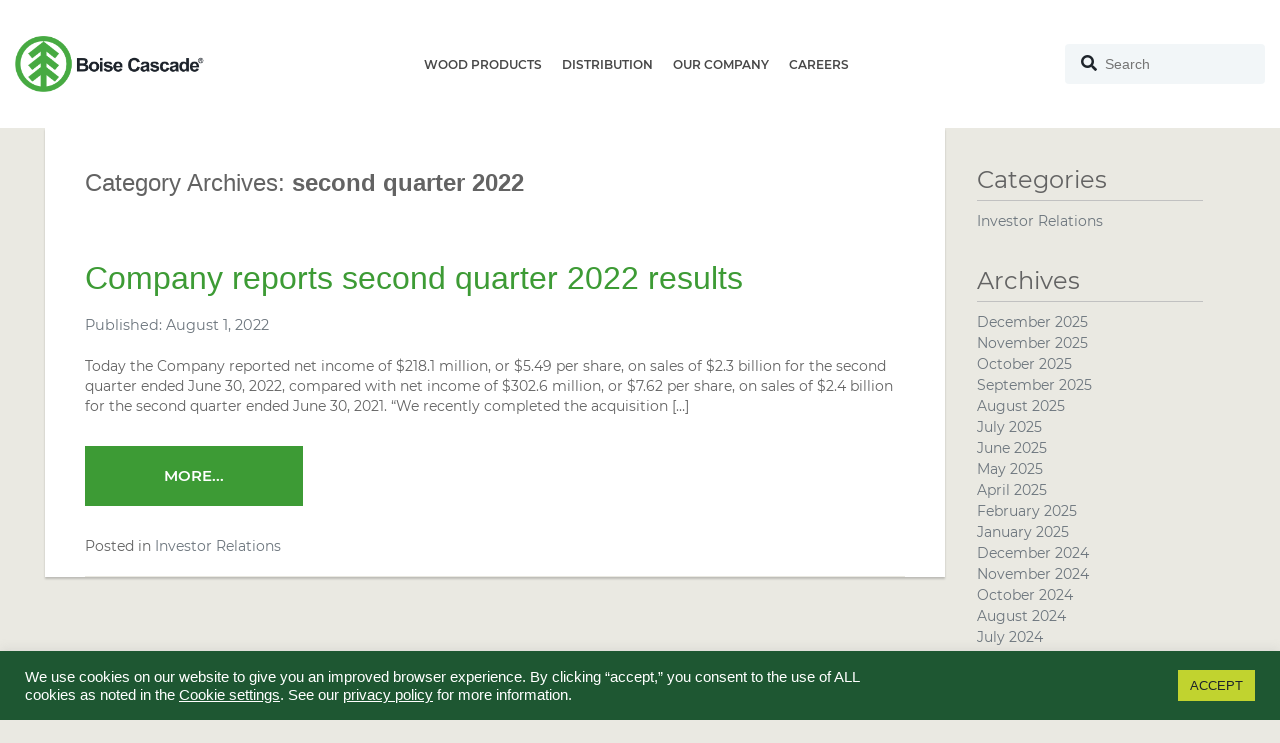

--- FILE ---
content_type: text/html; charset=UTF-8
request_url: https://www.bc.com/tag/second-quarter-2022/
body_size: 21695
content:
<!doctype html>
<html lang="en-US">
    <head>
        <meta charset="UTF-8">
        <meta http-equiv="X-UA-Compatible" content="IE=edge">
        <meta content="width=device-width; initial-scale=1.0; maximum-scale=1.0; user-scalable=0;" name="viewport" />
        <meta name="viewport" content="width=device-width, initial-scale=1">
        <link rel="profile" href="http://gmpg.org/xfn/11">
        <script
            src="https://maps.googleapis.com/maps/api/js?key=AIzaSyD_UNtZEnYxAypLpvEp3mba8--2otS6fsE">
        </script>


        <meta name='robots' content='index, follow, max-image-preview:large, max-snippet:-1, max-video-preview:-1' />
	<style>img:is([sizes="auto" i], [sizes^="auto," i]) { contain-intrinsic-size: 3000px 1500px }</style>
	
	<!-- This site is optimized with the Yoast SEO Premium plugin v24.4 (Yoast SEO v26.7) - https://yoast.com/wordpress/plugins/seo/ -->
	<title>second quarter 2022 Archives - Boise Cascade</title>
	<link rel="canonical" href="https://www.bc.com/tag/second-quarter-2022/" />
	<meta property="og:locale" content="en_US" />
	<meta property="og:type" content="article" />
	<meta property="og:title" content="second quarter 2022 Archives" />
	<meta property="og:url" content="https://www.bc.com/tag/second-quarter-2022/" />
	<meta property="og:site_name" content="Boise Cascade" />
	<meta name="twitter:card" content="summary_large_image" />
	<script type="application/ld+json" class="yoast-schema-graph">{"@context":"https://schema.org","@graph":[{"@type":"CollectionPage","@id":"https://www.bc.com/tag/second-quarter-2022/","url":"https://www.bc.com/tag/second-quarter-2022/","name":"second quarter 2022 Archives - Boise Cascade","isPartOf":{"@id":"https://www.bc.com/#website"},"breadcrumb":{"@id":"https://www.bc.com/tag/second-quarter-2022/#breadcrumb"},"inLanguage":"en-US"},{"@type":"BreadcrumbList","@id":"https://www.bc.com/tag/second-quarter-2022/#breadcrumb","itemListElement":[{"@type":"ListItem","position":1,"name":"Home","item":"https://www.bc.com/"},{"@type":"ListItem","position":2,"name":"second quarter 2022"}]},{"@type":"WebSite","@id":"https://www.bc.com/#website","url":"https://www.bc.com/","name":"Boise Cascade","description":"","potentialAction":[{"@type":"SearchAction","target":{"@type":"EntryPoint","urlTemplate":"https://www.bc.com/?s={search_term_string}"},"query-input":{"@type":"PropertyValueSpecification","valueRequired":true,"valueName":"search_term_string"}}],"inLanguage":"en-US"}]}</script>
	<!-- / Yoast SEO Premium plugin. -->


<link rel='dns-prefetch' href='//cdnjs.cloudflare.com' />
<link rel='dns-prefetch' href='//cdn.jsdelivr.net' />
<link rel='dns-prefetch' href='//maps.googleapis.com' />
<link rel="alternate" type="application/rss+xml" title="Boise Cascade &raquo; Feed" href="https://www.bc.com/feed/" />
<link rel="alternate" type="application/rss+xml" title="Boise Cascade &raquo; Comments Feed" href="https://www.bc.com/comments/feed/" />
<link rel="alternate" type="application/rss+xml" title="Boise Cascade &raquo; second quarter 2022 Tag Feed" href="https://www.bc.com/tag/second-quarter-2022/feed/" />
<script type="text/javascript">
/* <![CDATA[ */
window._wpemojiSettings = {"baseUrl":"https:\/\/s.w.org\/images\/core\/emoji\/16.0.1\/72x72\/","ext":".png","svgUrl":"https:\/\/s.w.org\/images\/core\/emoji\/16.0.1\/svg\/","svgExt":".svg","source":{"concatemoji":"https:\/\/www.bc.com\/wp-includes\/js\/wp-emoji-release.min.js?ver=6.8.3"}};
/*! This file is auto-generated */
!function(s,n){var o,i,e;function c(e){try{var t={supportTests:e,timestamp:(new Date).valueOf()};sessionStorage.setItem(o,JSON.stringify(t))}catch(e){}}function p(e,t,n){e.clearRect(0,0,e.canvas.width,e.canvas.height),e.fillText(t,0,0);var t=new Uint32Array(e.getImageData(0,0,e.canvas.width,e.canvas.height).data),a=(e.clearRect(0,0,e.canvas.width,e.canvas.height),e.fillText(n,0,0),new Uint32Array(e.getImageData(0,0,e.canvas.width,e.canvas.height).data));return t.every(function(e,t){return e===a[t]})}function u(e,t){e.clearRect(0,0,e.canvas.width,e.canvas.height),e.fillText(t,0,0);for(var n=e.getImageData(16,16,1,1),a=0;a<n.data.length;a++)if(0!==n.data[a])return!1;return!0}function f(e,t,n,a){switch(t){case"flag":return n(e,"\ud83c\udff3\ufe0f\u200d\u26a7\ufe0f","\ud83c\udff3\ufe0f\u200b\u26a7\ufe0f")?!1:!n(e,"\ud83c\udde8\ud83c\uddf6","\ud83c\udde8\u200b\ud83c\uddf6")&&!n(e,"\ud83c\udff4\udb40\udc67\udb40\udc62\udb40\udc65\udb40\udc6e\udb40\udc67\udb40\udc7f","\ud83c\udff4\u200b\udb40\udc67\u200b\udb40\udc62\u200b\udb40\udc65\u200b\udb40\udc6e\u200b\udb40\udc67\u200b\udb40\udc7f");case"emoji":return!a(e,"\ud83e\udedf")}return!1}function g(e,t,n,a){var r="undefined"!=typeof WorkerGlobalScope&&self instanceof WorkerGlobalScope?new OffscreenCanvas(300,150):s.createElement("canvas"),o=r.getContext("2d",{willReadFrequently:!0}),i=(o.textBaseline="top",o.font="600 32px Arial",{});return e.forEach(function(e){i[e]=t(o,e,n,a)}),i}function t(e){var t=s.createElement("script");t.src=e,t.defer=!0,s.head.appendChild(t)}"undefined"!=typeof Promise&&(o="wpEmojiSettingsSupports",i=["flag","emoji"],n.supports={everything:!0,everythingExceptFlag:!0},e=new Promise(function(e){s.addEventListener("DOMContentLoaded",e,{once:!0})}),new Promise(function(t){var n=function(){try{var e=JSON.parse(sessionStorage.getItem(o));if("object"==typeof e&&"number"==typeof e.timestamp&&(new Date).valueOf()<e.timestamp+604800&&"object"==typeof e.supportTests)return e.supportTests}catch(e){}return null}();if(!n){if("undefined"!=typeof Worker&&"undefined"!=typeof OffscreenCanvas&&"undefined"!=typeof URL&&URL.createObjectURL&&"undefined"!=typeof Blob)try{var e="postMessage("+g.toString()+"("+[JSON.stringify(i),f.toString(),p.toString(),u.toString()].join(",")+"));",a=new Blob([e],{type:"text/javascript"}),r=new Worker(URL.createObjectURL(a),{name:"wpTestEmojiSupports"});return void(r.onmessage=function(e){c(n=e.data),r.terminate(),t(n)})}catch(e){}c(n=g(i,f,p,u))}t(n)}).then(function(e){for(var t in e)n.supports[t]=e[t],n.supports.everything=n.supports.everything&&n.supports[t],"flag"!==t&&(n.supports.everythingExceptFlag=n.supports.everythingExceptFlag&&n.supports[t]);n.supports.everythingExceptFlag=n.supports.everythingExceptFlag&&!n.supports.flag,n.DOMReady=!1,n.readyCallback=function(){n.DOMReady=!0}}).then(function(){return e}).then(function(){var e;n.supports.everything||(n.readyCallback(),(e=n.source||{}).concatemoji?t(e.concatemoji):e.wpemoji&&e.twemoji&&(t(e.twemoji),t(e.wpemoji)))}))}((window,document),window._wpemojiSettings);
/* ]]> */
</script>
<style id='wp-emoji-styles-inline-css' type='text/css'>

	img.wp-smiley, img.emoji {
		display: inline !important;
		border: none !important;
		box-shadow: none !important;
		height: 1em !important;
		width: 1em !important;
		margin: 0 0.07em !important;
		vertical-align: -0.1em !important;
		background: none !important;
		padding: 0 !important;
	}
</style>
<link rel='stylesheet' id='wp-block-library-css' href='https://www.bc.com/wp-includes/css/dist/block-library/style.min.css?ver=6.8.3' type='text/css' media='all' />
<style id='classic-theme-styles-inline-css' type='text/css'>
/*! This file is auto-generated */
.wp-block-button__link{color:#fff;background-color:#32373c;border-radius:9999px;box-shadow:none;text-decoration:none;padding:calc(.667em + 2px) calc(1.333em + 2px);font-size:1.125em}.wp-block-file__button{background:#32373c;color:#fff;text-decoration:none}
</style>
<style id='safe-svg-svg-icon-style-inline-css' type='text/css'>
.safe-svg-cover{text-align:center}.safe-svg-cover .safe-svg-inside{display:inline-block;max-width:100%}.safe-svg-cover svg{fill:currentColor;height:100%;max-height:100%;max-width:100%;width:100%}

</style>
<style id='global-styles-inline-css' type='text/css'>
:root{--wp--preset--aspect-ratio--square: 1;--wp--preset--aspect-ratio--4-3: 4/3;--wp--preset--aspect-ratio--3-4: 3/4;--wp--preset--aspect-ratio--3-2: 3/2;--wp--preset--aspect-ratio--2-3: 2/3;--wp--preset--aspect-ratio--16-9: 16/9;--wp--preset--aspect-ratio--9-16: 9/16;--wp--preset--color--black: #000000;--wp--preset--color--cyan-bluish-gray: #abb8c3;--wp--preset--color--white: #ffffff;--wp--preset--color--pale-pink: #f78da7;--wp--preset--color--vivid-red: #cf2e2e;--wp--preset--color--luminous-vivid-orange: #ff6900;--wp--preset--color--luminous-vivid-amber: #fcb900;--wp--preset--color--light-green-cyan: #7bdcb5;--wp--preset--color--vivid-green-cyan: #00d084;--wp--preset--color--pale-cyan-blue: #8ed1fc;--wp--preset--color--vivid-cyan-blue: #0693e3;--wp--preset--color--vivid-purple: #9b51e0;--wp--preset--gradient--vivid-cyan-blue-to-vivid-purple: linear-gradient(135deg,rgba(6,147,227,1) 0%,rgb(155,81,224) 100%);--wp--preset--gradient--light-green-cyan-to-vivid-green-cyan: linear-gradient(135deg,rgb(122,220,180) 0%,rgb(0,208,130) 100%);--wp--preset--gradient--luminous-vivid-amber-to-luminous-vivid-orange: linear-gradient(135deg,rgba(252,185,0,1) 0%,rgba(255,105,0,1) 100%);--wp--preset--gradient--luminous-vivid-orange-to-vivid-red: linear-gradient(135deg,rgba(255,105,0,1) 0%,rgb(207,46,46) 100%);--wp--preset--gradient--very-light-gray-to-cyan-bluish-gray: linear-gradient(135deg,rgb(238,238,238) 0%,rgb(169,184,195) 100%);--wp--preset--gradient--cool-to-warm-spectrum: linear-gradient(135deg,rgb(74,234,220) 0%,rgb(151,120,209) 20%,rgb(207,42,186) 40%,rgb(238,44,130) 60%,rgb(251,105,98) 80%,rgb(254,248,76) 100%);--wp--preset--gradient--blush-light-purple: linear-gradient(135deg,rgb(255,206,236) 0%,rgb(152,150,240) 100%);--wp--preset--gradient--blush-bordeaux: linear-gradient(135deg,rgb(254,205,165) 0%,rgb(254,45,45) 50%,rgb(107,0,62) 100%);--wp--preset--gradient--luminous-dusk: linear-gradient(135deg,rgb(255,203,112) 0%,rgb(199,81,192) 50%,rgb(65,88,208) 100%);--wp--preset--gradient--pale-ocean: linear-gradient(135deg,rgb(255,245,203) 0%,rgb(182,227,212) 50%,rgb(51,167,181) 100%);--wp--preset--gradient--electric-grass: linear-gradient(135deg,rgb(202,248,128) 0%,rgb(113,206,126) 100%);--wp--preset--gradient--midnight: linear-gradient(135deg,rgb(2,3,129) 0%,rgb(40,116,252) 100%);--wp--preset--font-size--small: 13px;--wp--preset--font-size--medium: 20px;--wp--preset--font-size--large: 36px;--wp--preset--font-size--x-large: 42px;--wp--preset--spacing--20: 0.44rem;--wp--preset--spacing--30: 0.67rem;--wp--preset--spacing--40: 1rem;--wp--preset--spacing--50: 1.5rem;--wp--preset--spacing--60: 2.25rem;--wp--preset--spacing--70: 3.38rem;--wp--preset--spacing--80: 5.06rem;--wp--preset--shadow--natural: 6px 6px 9px rgba(0, 0, 0, 0.2);--wp--preset--shadow--deep: 12px 12px 50px rgba(0, 0, 0, 0.4);--wp--preset--shadow--sharp: 6px 6px 0px rgba(0, 0, 0, 0.2);--wp--preset--shadow--outlined: 6px 6px 0px -3px rgba(255, 255, 255, 1), 6px 6px rgba(0, 0, 0, 1);--wp--preset--shadow--crisp: 6px 6px 0px rgba(0, 0, 0, 1);}:where(.is-layout-flex){gap: 0.5em;}:where(.is-layout-grid){gap: 0.5em;}body .is-layout-flex{display: flex;}.is-layout-flex{flex-wrap: wrap;align-items: center;}.is-layout-flex > :is(*, div){margin: 0;}body .is-layout-grid{display: grid;}.is-layout-grid > :is(*, div){margin: 0;}:where(.wp-block-columns.is-layout-flex){gap: 2em;}:where(.wp-block-columns.is-layout-grid){gap: 2em;}:where(.wp-block-post-template.is-layout-flex){gap: 1.25em;}:where(.wp-block-post-template.is-layout-grid){gap: 1.25em;}.has-black-color{color: var(--wp--preset--color--black) !important;}.has-cyan-bluish-gray-color{color: var(--wp--preset--color--cyan-bluish-gray) !important;}.has-white-color{color: var(--wp--preset--color--white) !important;}.has-pale-pink-color{color: var(--wp--preset--color--pale-pink) !important;}.has-vivid-red-color{color: var(--wp--preset--color--vivid-red) !important;}.has-luminous-vivid-orange-color{color: var(--wp--preset--color--luminous-vivid-orange) !important;}.has-luminous-vivid-amber-color{color: var(--wp--preset--color--luminous-vivid-amber) !important;}.has-light-green-cyan-color{color: var(--wp--preset--color--light-green-cyan) !important;}.has-vivid-green-cyan-color{color: var(--wp--preset--color--vivid-green-cyan) !important;}.has-pale-cyan-blue-color{color: var(--wp--preset--color--pale-cyan-blue) !important;}.has-vivid-cyan-blue-color{color: var(--wp--preset--color--vivid-cyan-blue) !important;}.has-vivid-purple-color{color: var(--wp--preset--color--vivid-purple) !important;}.has-black-background-color{background-color: var(--wp--preset--color--black) !important;}.has-cyan-bluish-gray-background-color{background-color: var(--wp--preset--color--cyan-bluish-gray) !important;}.has-white-background-color{background-color: var(--wp--preset--color--white) !important;}.has-pale-pink-background-color{background-color: var(--wp--preset--color--pale-pink) !important;}.has-vivid-red-background-color{background-color: var(--wp--preset--color--vivid-red) !important;}.has-luminous-vivid-orange-background-color{background-color: var(--wp--preset--color--luminous-vivid-orange) !important;}.has-luminous-vivid-amber-background-color{background-color: var(--wp--preset--color--luminous-vivid-amber) !important;}.has-light-green-cyan-background-color{background-color: var(--wp--preset--color--light-green-cyan) !important;}.has-vivid-green-cyan-background-color{background-color: var(--wp--preset--color--vivid-green-cyan) !important;}.has-pale-cyan-blue-background-color{background-color: var(--wp--preset--color--pale-cyan-blue) !important;}.has-vivid-cyan-blue-background-color{background-color: var(--wp--preset--color--vivid-cyan-blue) !important;}.has-vivid-purple-background-color{background-color: var(--wp--preset--color--vivid-purple) !important;}.has-black-border-color{border-color: var(--wp--preset--color--black) !important;}.has-cyan-bluish-gray-border-color{border-color: var(--wp--preset--color--cyan-bluish-gray) !important;}.has-white-border-color{border-color: var(--wp--preset--color--white) !important;}.has-pale-pink-border-color{border-color: var(--wp--preset--color--pale-pink) !important;}.has-vivid-red-border-color{border-color: var(--wp--preset--color--vivid-red) !important;}.has-luminous-vivid-orange-border-color{border-color: var(--wp--preset--color--luminous-vivid-orange) !important;}.has-luminous-vivid-amber-border-color{border-color: var(--wp--preset--color--luminous-vivid-amber) !important;}.has-light-green-cyan-border-color{border-color: var(--wp--preset--color--light-green-cyan) !important;}.has-vivid-green-cyan-border-color{border-color: var(--wp--preset--color--vivid-green-cyan) !important;}.has-pale-cyan-blue-border-color{border-color: var(--wp--preset--color--pale-cyan-blue) !important;}.has-vivid-cyan-blue-border-color{border-color: var(--wp--preset--color--vivid-cyan-blue) !important;}.has-vivid-purple-border-color{border-color: var(--wp--preset--color--vivid-purple) !important;}.has-vivid-cyan-blue-to-vivid-purple-gradient-background{background: var(--wp--preset--gradient--vivid-cyan-blue-to-vivid-purple) !important;}.has-light-green-cyan-to-vivid-green-cyan-gradient-background{background: var(--wp--preset--gradient--light-green-cyan-to-vivid-green-cyan) !important;}.has-luminous-vivid-amber-to-luminous-vivid-orange-gradient-background{background: var(--wp--preset--gradient--luminous-vivid-amber-to-luminous-vivid-orange) !important;}.has-luminous-vivid-orange-to-vivid-red-gradient-background{background: var(--wp--preset--gradient--luminous-vivid-orange-to-vivid-red) !important;}.has-very-light-gray-to-cyan-bluish-gray-gradient-background{background: var(--wp--preset--gradient--very-light-gray-to-cyan-bluish-gray) !important;}.has-cool-to-warm-spectrum-gradient-background{background: var(--wp--preset--gradient--cool-to-warm-spectrum) !important;}.has-blush-light-purple-gradient-background{background: var(--wp--preset--gradient--blush-light-purple) !important;}.has-blush-bordeaux-gradient-background{background: var(--wp--preset--gradient--blush-bordeaux) !important;}.has-luminous-dusk-gradient-background{background: var(--wp--preset--gradient--luminous-dusk) !important;}.has-pale-ocean-gradient-background{background: var(--wp--preset--gradient--pale-ocean) !important;}.has-electric-grass-gradient-background{background: var(--wp--preset--gradient--electric-grass) !important;}.has-midnight-gradient-background{background: var(--wp--preset--gradient--midnight) !important;}.has-small-font-size{font-size: var(--wp--preset--font-size--small) !important;}.has-medium-font-size{font-size: var(--wp--preset--font-size--medium) !important;}.has-large-font-size{font-size: var(--wp--preset--font-size--large) !important;}.has-x-large-font-size{font-size: var(--wp--preset--font-size--x-large) !important;}
:where(.wp-block-post-template.is-layout-flex){gap: 1.25em;}:where(.wp-block-post-template.is-layout-grid){gap: 1.25em;}
:where(.wp-block-columns.is-layout-flex){gap: 2em;}:where(.wp-block-columns.is-layout-grid){gap: 2em;}
:root :where(.wp-block-pullquote){font-size: 1.5em;line-height: 1.6;}
</style>
<link rel='stylesheet' id='agile-store-locator-init-css' href='https://www.bc.com/wp-content/plugins/agile-store-locator/public/css/init.css?ver=4.8.9' type='text/css' media='all' />
<link rel='stylesheet' id='cookie-law-info-css' href='https://www.bc.com/wp-content/plugins/cookie-law-info/legacy/public/css/cookie-law-info-public.css?ver=3.3.9.1' type='text/css' media='all' />
<link rel='stylesheet' id='cookie-law-info-gdpr-css' href='https://www.bc.com/wp-content/plugins/cookie-law-info/legacy/public/css/cookie-law-info-gdpr.css?ver=3.3.9.1' type='text/css' media='all' />
<link rel='stylesheet' id='fancybox-for-wp-css' href='https://www.bc.com/wp-content/plugins/fancybox-for-wordpress/assets/css/fancybox.css?ver=1.3.4' type='text/css' media='all' />
<link rel='stylesheet' id='taxonomy-image-plugin-public-css' href='https://www.bc.com/wp-content/plugins/taxonomy-images/css/style.css?ver=0.9.6' type='text/css' media='screen' />
<link rel='stylesheet' id='open-iconic-bootstrap-css' href='https://www.bc.com/wp-content/themes/wp-bootstrap-4/assets/css/open-iconic-bootstrap.css?ver=v4.0.0' type='text/css' media='all' />
<link rel='stylesheet' id='bootstrap-4-css' href='https://www.bc.com/wp-content/themes/wp-bootstrap-4/assets/css/bootstrap.css?ver=v4.0.0' type='text/css' media='all' />
<link rel='stylesheet' id='wp-bootstrap-4-style-css' href='https://www.bc.com/wp-content/themes/boise-cascade-2020/style.css?ver=1.0.11' type='text/css' media='all' />
<style id='posts-table-pro-head-inline-css' type='text/css'>
table.posts-data-table { visibility: hidden; }
</style>
<link rel='stylesheet' id='swiper-bundle-css' href='https://cdn.jsdelivr.net/npm/swiper@11/swiper-bundle.min.css?ver=6.8.3' type='text/css' media='all' />
<link rel='stylesheet' id='parent-style-css' href='https://www.bc.com/wp-content/themes/wp-bootstrap-4/style.css?ver=6.8.3' type='text/css' media='all' />
<link rel='stylesheet' id='main-css' href='https://www.bc.com/wp-content/themes/boise-cascade-2020/assets/dist/css/core.css?ver=1669704218' type='text/css' media='all' />
<link rel='stylesheet' id='new-style-css' href='https://www.bc.com/wp-content/themes/boise-cascade-2020/new-styles.css?ver=1669704199' type='text/css' media='all' />
<link rel='stylesheet' id='new-layout-style-css' href='https://www.bc.com/wp-content/themes/boise-cascade-2020/new-layout-styles.css?ver=1669704199' type='text/css' media='all' />
<link rel='stylesheet' id='wp-style-css' href='https://www.bc.com/wp-content/themes/boise-cascade-2020/wp-style.css?ver=1758727909' type='text/css' media='all' />
<link rel='stylesheet' id='wp-assets-style-css' href='https://www.bc.com/wp-content/themes/boise-cascade-2020/wp-assets/css/style.css?ver=1759301373' type='text/css' media='all' />
<script type="text/javascript" src="https://www.bc.com/wp-includes/js/jquery/jquery.min.js?ver=3.7.1" id="jquery-core-js"></script>
<script type="text/javascript" src="https://www.bc.com/wp-includes/js/jquery/jquery-migrate.min.js?ver=3.4.1" id="jquery-migrate-js"></script>
<script type="text/javascript" id="cookie-law-info-js-extra">
/* <![CDATA[ */
var Cli_Data = {"nn_cookie_ids":[],"cookielist":[],"non_necessary_cookies":[],"ccpaEnabled":"","ccpaRegionBased":"","ccpaBarEnabled":"","strictlyEnabled":["necessary","obligatoire"],"ccpaType":"ccpa_gdpr","js_blocking":"1","custom_integration":"","triggerDomRefresh":"","secure_cookies":""};
var cli_cookiebar_settings = {"animate_speed_hide":"500","animate_speed_show":"500","background":"#1e5732","border":"#b1a6a6c2","border_on":"","button_1_button_colour":"#c1d32f","button_1_button_hover":"#9aa926","button_1_link_colour":"#1e242b","button_1_as_button":"1","button_1_new_win":"","button_2_button_colour":"#333","button_2_button_hover":"#292929","button_2_link_colour":"#444","button_2_as_button":"","button_2_hidebar":"","button_3_button_colour":"#3566bb","button_3_button_hover":"#2a5296","button_3_link_colour":"#fff","button_3_as_button":"1","button_3_new_win":"","button_4_button_colour":"#000","button_4_button_hover":"#000000","button_4_link_colour":"#ffffff","button_4_as_button":"","button_7_button_colour":"#61a229","button_7_button_hover":"#4e8221","button_7_link_colour":"#fff","button_7_as_button":"1","button_7_new_win":"","font_family":"Arial, Helvetica, sans-serif","header_fix":"","notify_animate_hide":"1","notify_animate_show":"","notify_div_id":"#cookie-law-info-bar","notify_position_horizontal":"left","notify_position_vertical":"bottom","scroll_close":"","scroll_close_reload":"","accept_close_reload":"","reject_close_reload":"","showagain_tab":"1","showagain_background":"#fff","showagain_border":"#000","showagain_div_id":"#cookie-law-info-again","showagain_x_position":"100px","text":"#ffffff","show_once_yn":"","show_once":"10000","logging_on":"","as_popup":"","popup_overlay":"1","bar_heading_text":"","cookie_bar_as":"banner","popup_showagain_position":"bottom-right","widget_position":"left"};
var log_object = {"ajax_url":"https:\/\/www.bc.com\/wp-admin\/admin-ajax.php"};
/* ]]> */
</script>
<script type="text/javascript" src="https://www.bc.com/wp-content/plugins/cookie-law-info/legacy/public/js/cookie-law-info-public.js?ver=3.3.9.1" id="cookie-law-info-js"></script>
<script type="text/javascript" src="https://www.bc.com/wp-content/plugins/fancybox-for-wordpress/assets/js/purify.min.js?ver=1.3.4" id="purify-js"></script>
<script type="text/javascript" src="https://www.bc.com/wp-content/plugins/fancybox-for-wordpress/assets/js/jquery.fancybox.js?ver=1.3.4" id="fancybox-for-wp-js"></script>
<script type="text/javascript" src="https://cdnjs.cloudflare.com/ajax/libs/modernizr/2.8.3/modernizr.min.js?ver=6.8.3" id="modernizr-js"></script>
<script type="text/javascript" src="https://cdn.jsdelivr.net/npm/swiper@11/swiper-bundle.min.js?ver=6.8.3" id="swiper-js"></script>
<script type="text/javascript" src="https://maps.googleapis.com/maps/api/js?sensor=false&amp;hl=en&amp;v=3&amp;key=AIzaSyD_UNtZEnYxAypLpvEp3mba8--2otS6fsE&amp;ver=6.8.3" id="google_api-js"></script>
<script type="text/javascript" src="https://www.bc.com/wp-content/themes/boise-cascade-2020/assets/dist/js/core.min.js?ver=1669704199" id="bc_js-js"></script>
<script type="text/javascript" src="https://www.bc.com/wp-content/themes/boise-cascade-2020/assets/js/jquery.main.js?ver=1707469851" id="am_js-js"></script>
<script type="text/javascript" src="https://www.bc.com/wp-content/themes/boise-cascade-2020/assets/js/general.js?ver=1758726863" id="am_general_js-js"></script>
<link rel="https://api.w.org/" href="https://www.bc.com/wp-json/" /><link rel="alternate" title="JSON" type="application/json" href="https://www.bc.com/wp-json/wp/v2/tags/3637" /><link rel="EditURI" type="application/rsd+xml" title="RSD" href="https://www.bc.com/xmlrpc.php?rsd" />

<!-- Fancybox for WordPress v3.3.7 -->
<style type="text/css">
	.fancybox-slide--image .fancybox-content{background-color: #FFFFFF}div.fancybox-caption{display:none !important;}
	
	img.fancybox-image{border-width:10px;border-color:#FFFFFF;border-style:solid;}
	div.fancybox-bg{background-color:rgba(102,102,102,0.3);opacity:1 !important;}div.fancybox-content{border-color:#FFFFFF}
	div#fancybox-title{background-color:#FFFFFF}
	div.fancybox-content{background-color:#FFFFFF}
	div#fancybox-title-inside{color:#333333}
	
	
	
	div.fancybox-caption p.caption-title{display:inline-block}
	div.fancybox-caption p.caption-title{font-size:14px}
	div.fancybox-caption p.caption-title{color:#333333}
	div.fancybox-caption {color:#333333}div.fancybox-caption p.caption-title {background:#fff; width:auto;padding:10px 30px;}div.fancybox-content p.caption-title{color:#333333;margin: 0;padding: 5px 0;}
</style><script type="text/javascript">
	jQuery(function () {

		var mobileOnly = false;
		
		if (mobileOnly) {
			return;
		}

		jQuery.fn.getTitle = function () { // Copy the title of every IMG tag and add it to its parent A so that fancybox can show titles
			var arr = jQuery("a[data-fancybox]");jQuery.each(arr, function() {var title = jQuery(this).children("img").attr("title") || '';var figCaptionHtml = jQuery(this).next("figcaption").html() || '';var processedCaption = figCaptionHtml;if (figCaptionHtml.length && typeof DOMPurify === 'function') {processedCaption = DOMPurify.sanitize(figCaptionHtml, {USE_PROFILES: {html: true}});} else if (figCaptionHtml.length) {processedCaption = jQuery("<div>").text(figCaptionHtml).html();}var newTitle = title;if (processedCaption.length) {newTitle = title.length ? title + " " + processedCaption : processedCaption;}if (newTitle.length) {jQuery(this).attr("title", newTitle);}});		}

		// Supported file extensions

				var thumbnails = jQuery("a:has(img)").not(".nolightbox").not('.envira-gallery-link').not('.ngg-simplelightbox').filter(function () {
			return /\.(jpe?g|png|gif|mp4|webp|bmp|pdf)(\?[^/]*)*$/i.test(jQuery(this).attr('href'))
		});
		

		// Add data-type iframe for links that are not images or videos.
		var iframeLinks = jQuery('.fancyboxforwp').filter(function () {
			return !/\.(jpe?g|png|gif|mp4|webp|bmp|pdf)(\?[^/]*)*$/i.test(jQuery(this).attr('href'))
		}).filter(function () {
			return !/vimeo|youtube/i.test(jQuery(this).attr('href'))
		});
		iframeLinks.attr({"data-type": "iframe"}).getTitle();

				// Gallery All
		thumbnails.addClass("fancyboxforwp").attr("data-fancybox", "gallery").getTitle();
		iframeLinks.attr({"data-fancybox": "gallery"}).getTitle();

		// Gallery type NONE
		
		// Call fancybox and apply it on any link with a rel atribute that starts with "fancybox", with the options set on the admin panel
		jQuery("a.fancyboxforwp").fancyboxforwp({
			loop: false,
			smallBtn: false,
			zoomOpacity: "auto",
			animationEffect: "fade",
			animationDuration: 500,
			transitionEffect: "fade",
			transitionDuration: "300",
			overlayShow: true,
			overlayOpacity: "0.3",
			titleShow: true,
			titlePosition: "inside",
			keyboard: true,
			showCloseButton: false,
			arrows: true,
			clickContent:false,
			clickSlide: "close",
			mobile: {
				clickContent: function (current, event) {
					return current.type === "image" ? "toggleControls" : false;
				},
				clickSlide: function (current, event) {
					return current.type === "image" ? "close" : "close";
				},
			},
			wheel: false,
			toolbar: true,
			preventCaptionOverlap: true,
			onInit: function() { },			onDeactivate
	: function() { },		beforeClose: function() { },			afterShow: function(instance) { jQuery( ".fancybox-image" ).on("click", function( ){ ( instance.isScaledDown() ) ? instance.scaleToActual() : instance.scaleToFit() }) },				afterClose: function() { },					caption : function( instance, item ) {var title = "";if("undefined" != typeof jQuery(this).context ){var title = jQuery(this).context.title;} else { var title = ("undefined" != typeof jQuery(this).attr("title")) ? jQuery(this).attr("title") : false;}var caption = jQuery(this).data('caption') || '';if ( item.type === 'image' && title.length ) {caption = (caption.length ? caption + '<br />' : '') + '<p class="caption-title">'+jQuery("<div>").text(title).html()+'</p>' ;}if (typeof DOMPurify === "function" && caption.length) { return DOMPurify.sanitize(caption, {USE_PROFILES: {html: true}}); } else { return jQuery("<div>").text(caption).html(); }},
		afterLoad : function( instance, current ) {var captionContent = current.opts.caption || '';var sanitizedCaptionString = '';if (typeof DOMPurify === 'function' && captionContent.length) {sanitizedCaptionString = DOMPurify.sanitize(captionContent, {USE_PROFILES: {html: true}});} else if (captionContent.length) { sanitizedCaptionString = jQuery("<div>").text(captionContent).html();}if (sanitizedCaptionString.length) { current.$content.append(jQuery('<div class=\"fancybox-custom-caption inside-caption\" style=\" position: absolute;left:0;right:0;color:#000;margin:0 auto;bottom:0;text-align:center;background-color:#FFFFFF \"></div>').html(sanitizedCaptionString)); }},
			})
		;

			})
</script>
<!-- END Fancybox for WordPress -->
<!-- Google Tag Manager -->
<script>(function(w,d,s,l,i){w[l]=w[l]||[];w[l].push({'gtm.start':
new Date().getTime(),event:'gtm.js'});var f=d.getElementsByTagName(s)[0],
j=d.createElement(s),dl=l!='dataLayer'?'&l='+l:'';j.async=true;j.src=
'https://www.googletagmanager.com/gtm.js?id='+i+dl;f.parentNode.insertBefore(j,f);
})(window,document,'script','dataLayer','GTM-WXX4ZJT');</script>
<!-- End Google Tag Manager -->	<style>
		.class_gwp_my_template_file {
			cursor:help;
		}
	</style>
				<style type="text/css">
				.wb-bp-front-page .wp-bs-4-jumbotron {
					background-image: url(https://www.bc.com/wp-content/themes/wp-bootstrap-4/assets/images/default-cover-img.jpeg);
				}
				.wp-bp-jumbo-overlay {
					background: rgba(33,37,41, 0.7);
				}
			</style>
		<link rel="icon" href="https://www.bc.com/wp-content/uploads/2021/03/cropped-favicon_bc-1-32x32.png" sizes="32x32" />
<link rel="icon" href="https://www.bc.com/wp-content/uploads/2021/03/cropped-favicon_bc-1-192x192.png" sizes="192x192" />
<link rel="apple-touch-icon" href="https://www.bc.com/wp-content/uploads/2021/03/cropped-favicon_bc-1-180x180.png" />
<meta name="msapplication-TileImage" content="https://www.bc.com/wp-content/uploads/2021/03/cropped-favicon_bc-1-270x270.png" />
		<style type="text/css" id="wp-custom-css">
			.page-template-owt-landing .logo-mark {display: none;}

.page-template-owt-landing .section-video {
	display: none;
}

.gallery-masonry {
	min-height: 0 !important;
}

@media only screen and (min-width: 960px) {.page-template-owt-landing .section-video {
	display: block;
}
}

.page-id-13389 .section-after-hero {
	background-color: #1c2129;
}

.page-id-13389 .section-hero {
	background-color: #1c2129;
}

.page-id-13389 .section-video .video-holder {
	background-color: #1c2129;
}

@media only screen and (min-width: 960px) {.page-id-12443 .team-list .image-item {
	width: 20%;
	 }}

.tile-list li {
	padding: 85px 35px 50px;
}

.info-section  .text-wrap{
    margin: 0 auto 50px;
}

.description-section.sign-up h3 {
	font-size: 2rem;
    margin: 25px auto 0;
    max-width: 599px;
    padding: 0 20px;
    line-height: 1.2;
    font-family: "IBM Plex Sans", Helvetica, sans-serif;
    font-weight: 600;
}

.description-section.sign-up ._form._form_1._inline-form ._form-title {
	display: none !important;
}

.description-section.sign-up ._form._form_1._inline-form  {
	margin-top: 0 !important;
	padding-top: 0 !important;
}

@media (max-width:1024px) {
	.ewp_newsletter-right {
		width: 100% !important;
	}
}

body.page-id-12717.page-template-tpl-landing-page {
    font-size: 16px !important;
    line-height: 29px !important;
}

.page-id-12145 .product-grid li h3 {
    font-family: 'Montserrat';
    font-size: 30px;
    line-height: 1;
    color: #1f5733;
    font-weight: 700;
    padding: 0;
    margin: 0 0 0px;
}

.page-id-12145 .product-grid .product-inner h3 {
    flex: none;
}


.page-id-12158 .product-grid .product-inner h3 {
    flex: none;
}


.page-id-11974 .product-grid .product-inner h3 {
    flex: none;
}

.page-id-12153 .product-grid .product-inner h3 {
    flex: none;
}

.post-module__body P {
	margin-bottom: 15px;
	line-height: 1.5;
}

.post-module__body li {
	margin-bottom:7px
}

.page-id-12091 #asl-storelocator.asl-cont.asl-template-2 .asl-wrapper .sl-main-cont .asl-panel .asl-categories-panel {
    display: none;  
}
#menu-item-12547 > a {font-size:20px}

#menu-item-11780{
	margin-top: 0px !important;
}

.page-id-12364 .h1-title {font-size:70px;}

@media (max-width:1200px) {
	.page-id-12364  .h1-title {
		font-size: 34px !important;
	}
}

#post-5214 > div > dl > dd:nth-child(6) > a { display:none;
}
#post-5214 > div > dl > dt:nth-child(5) {display:none}


#post-5213 > div > dl > dd:nth-child(6) > a { display:none;
}
#post-5213 > div > dl > dt:nth-child(5) {display:none}


.page-id-12344  .description-section {
    overflow: hidden;
    max-width: 1660px;
    margin: 0 auto;
    padding: 38px 0 0;
    background: #fff;
}

.page-id-12344 .tab-content{
	padding: 0 40px 0 !important;
}

.blog .nav-previous{
	visibility: visible;
}

.blog .nav-next{
	visibility: visible;
}

.nav-previous{
	visibility : hidden;
}

.nav-next{
	visibility: hidden;
}

/* MAP STYLING */
#asl-storelocator.asl-cont.asl-template-2{z-index:1;}

#asl-storelocator.asl-cont.asl-template-2 .asl-wrapper .sl-main-cont .asl-panel .filter-box {
	display: none !important;
}

#asl-storelocator.asl-cont.asl-template-2 .asl-wrapper .sl-main-cont .asl-panel .asl-categories-panel, #asl-storelocator.asl-cont.asl-template-2 .asl-wrapper .sl-main-cont .asl-panel .asl-panel-inner {
	top: 0 !important;
}

#asl-storelocator.asl-cont.asl-template-2 .asl-wrapper .sl-main-cont .asl-panel .asl-categories-panel .asl-cats-inner-panel .asl-categories-list .round-box {
	border-radius: 0 !important;
	width: 200px !important;
	height: 200px !important;
}

#asl-storelocator.asl-cont.asl-template-2 a {
	color: var(--sl-color, #6f6f6f) !important;
	transition: 0 !important;
	font-weight: 500 !important;
}

#asl-storelocator.asl-cont.asl-template-2 a:hover {
	background-size: .23rem .23rem !important;
}

#asl-storelocator.asl-cont .infoBox #style_2 .asl-btn-full .action, #asl-storelocator.asl-cont.asl-template-2 .asl-wrapper .sl-main-cont .asl-panel .asl-panel-inner .Num_of_store .back-button {
	color: white !important;
}

/* .page-id-11803 .wistia_responsive_padding{
	padding-top: 0 !important;
}

.page-id-11803 .wistia_responsive_wrapper{
	margin: auto !important;
	position: static !important;
} */

.page-id-11800 .container._big{
	justify-content:center;
}

.page-id-11245 .gform_wrapper .gform_body {
    font-size: 16px;
}

.single-portal .fancybox-content {
	width:100% !important;
	height:100% !important;
}

.info-section._with-column, .info-section._with-sidebar {
	padding-left: 20px;
	padding-top: 75px;
	padding-bottom: 75px;
}

.info-section._with-sidebar._v2 .info-section-content h2 {
    margin-top: .5em !important;
	  margin-bottom: .25em !important;
	font-size: 50px;
}

.info-section._with-sidebar._v2 .info-section-content h1 {
	font-size: 100px;
}

@media (max-width:1200px) {
	.page-id-10406 .h1-title {
		font-size: 36px !important;
	}
}

@media (max-width:480px) {
	.page-id-10406 .h1-title {
		font-size: 31px !important;
	}
}

.product-description-table tr:nth-child(2n) {
	background: transparent;
}

.page-id-8568 .entry-title {
display: none;
}
.posts-table-wrapper {
	font-size: 15px !important;
}

.posts-data-table td, .posts-data-table th {
	vertical-align: middle !important;
}

a.posts-table-button:hover {
	color: white !important;
}

.dataTables_wrapper .dataTables_paginate .paginate_button.current, .dataTables_wrapper .dataTables_paginate .paginate_button.current:hover {
	background: transparent !important;
	color: white !important;
	border: 3px solid #3d9b35 !important;
	padding-top: 1.5px;
	padding-bottom: 1.5px;
}

.page-id-10079 .product-grid .product-inner h3, .page-id-10067 .product-grid .product-inner h3, .page-id-10094 .product-grid .product-inner h3{
	flex: none;
}

.description-section p {
    margin: 0 0 32px;
}
	
	span.fa-hidden {
	display: none !important;
}

.page-id-6275 #locations-map {
	min-height: 500px;
}

.split-content-text-column {
  display: grid;
  grid-template-columns: 1fr 1fr;
  grid-template-rows: 1fr;
  gap: 15%;
}

.Column-1 { grid-area: 1 / 1 / 2 / 3; }
.Column-2 { grid-area: 1 / 2 / 2 / 3; }

@media (max-width: 800px){
	.split-content-text-column {
		display: block;
	padding-left: 15%;}

	.Column-1 {grid-area: 1 !important}
.Column-2 { grid-area: 1 !important}
	
}

	
@media (min-width: 1200px){
.h1-title {
    font-family: 'Montserrat';
    font-size: 98px;
    line-height: 96px;
}
}
	.description-holder li{
	padding-bottom: 15px;
	line-height:25px;
}

.custom-logo {
 height:60px;
 width:auto;
}
.navbar.bg-dark {
 background-color:#343a40 !important;
}
.btn-link,
.btn-outline-primary,
.content-area .sp-the-post .entry-header .entry-title a:hover,
a {
 color:#3d9b35;
}
.btn-primary,
.button.add_to_cart_button,
.price_slider_amount button[type="submit"],
.sp-services-section .sp-single-service .sp-service-icon,
.wc-proceed-to-checkout .checkout-button.button,
input[type="button"],
input[type="reset"],
input[type="submit"] {
 background-color:#3d9b35;
}
.btn-outline-primary,
.btn-primary,
.button.add_to_cart_button,
.price_slider_amount button[type="submit"],
.wc-proceed-to-checkout .checkout-button.button,
input[type="button"],
input[type="reset"],
input[type="submit"] {
 border-color:#3d9b35;
}
.btn-outline-primary:hover {
 background-color:#3d9b35;
 border-color:#3d9b35;
}
.entry-title a:hover {
 color:#3d9b35 !important;
}
.btn-outline-primary:focus,
.btn-primary:focus {
 -webkit-box-shadow:0 0 0 0.1rem #3d9b35;
 -moz-box-shadow:0 0 0 0.1rem #3d9b35;
 box-shadow:0 0 0 0.1rem #3d9b35;
}
.form-row.place-order button[type="submit"],
.shop_table.shop_table_responsive.woocommerce-cart-form__contents button[type="submit"],
.single-product .summary.entry-summary button[type="submit"] {
 background-color:#3d9b35;
 border-color:#3d9b35;
}
.btn-link:hover,
.comments-link a:hover,
.edit-link a:hover,
.entry-meta a:hover,
a:active,
a:focus,
a:hover {
 color:#3d9b35;
}
.btn-primary:active,
.btn-primary:focus,
.btn-primary:hover,
.btn-primary:not(:disabled):not(.disabled):active,
.button.add_to_cart_button:hover,
.price_slider_amount button[type="submit"]:hover,
.wc-proceed-to-checkout .checkout-button.button:hover,
input[type="button"]:active,
input[type="button"]:focus,
input[type="button"]:hover,
input[type="submit"]:active,
input[type="submit"]:focus,
input[type="submit"]:hover {
 background-color:#3d9b35;
 border-color:#3d9b35;
}
.form-row.place-order button[type="submit"]:hover,
.shop_table.shop_table_responsive.woocommerce-cart-form__contents button[type="submit"]:hover,
.single-product .summary.entry-summary button[type="submit"]:hover {
 background-color:#3d9b35 !important;
 border-color:#3d9b35 !important;
}
.site-footer.bg-white {
 background-color:#3d9b35 !important;
}
.site-footer.text-muted {
 color:#6c757d !important;
}
.site-footer a {
 color:#ffffff !important;
}
body,
button,
input,
optgroup,
select,
textarea {
 font-family:inherit;
}
.h1,
.h2,
.h3,
.h4,
.h5,
.h6,
h1,
h2,
h3,
h4,
h5,
h6 {
 font-family:inherit;
}
.container {
 max-width:1140px;
}
.elementor-section.elementor-section-boxed>.elementor-container {
 max-width:1140px;
}

.about-section.hero-section::after {
	opacity: 1;
	background: linear-gradient(to right, #1E242B 20%, rgba(30, 36, 43, 0.4) 100%);
}

.tile-section {
	background-color: white;
}

/* BMD Locations */
#asl-storelocator.storelocator-main.asl-p-cont.asl-bg-0 .store-locator h4 {
  color: #1f5733;
}
#asl-storelocator.storelocator-main.asl-p-cont.asl-bg-0 .panel-cont button,
#asl-storelocator.storelocator-main.asl-p-cont.asl-bg-0 .panel-cont .btn.btn-asl {
  background-color: #1f5733 !important;
}
#asl-storelocator.storelocator-main.asl-p-cont.asl-bg-0 .panel-inner .item .addr-sec .p-title,
#asl-storelocator.storelocator-main.asl-p-cont.asl-bg-0 .panel-inner .sl-item .addr-sec .p-title {
  color: #1f5733;
}
#asl-storelocator.storelocator-main.asl-p-cont.asl-bg-0 .asl-overlay h1.h1 {
  color: #1f5733;
}
#asl-storelocator.storelocator-main.asl-p-cont.asl-bg-0 .asl-overlay-on-item h1.h1 {
  color: #1f5733;
}
#asl-storelocator.storelocator-main.asl-p-cont.asl-bg-0 .adropdown-menu>.active>a,
#asl-storelocator.storelocator-main.asl-p-cont.asl-bg-0 .adropdown-menu>.active>a:hover,
#asl-storelocator.storelocator-main.asl-p-cont.asl-bg-0 .adropdown-menu>.active>a:focus {
  background: #1f5733;
}
#asl-storelocator.storelocator-main.asl-p-cont.asl-bg-0 .panel-inner .item .addr-sec .p-title,
#asl-storelocator.storelocator-main.asl-p-cont.asl-bg-0 .panel-inner .sl-item .addr-sec .p-title {
  color: #1f5733;
}
#asl-storelocator.storelocator-main.asl-p-cont.asl-bg-0 button.close-directions.close[aria-label="Close"] {
  background-color: #1f5733;
  color: #ffffff;
}
#asl-storelocator.storelocator-main.asl-p-cont.asl-bg-0 .panel .item,
#asl-storelocator.storelocator-main.asl-p-cont.asl-bg-0 .panel .sl-item {
  border-color: #1f5733;
}
#asl-storelocator.storelocator-main.asl-p-cont.asl-bg-0 .col-xs-12.search_filter p:last-child >span,
#asl-storelocator.storelocator-main.asl-p-cont.asl-bg-0 .col-xs-12.search_filter .sl-search-group >span,
#asl-storelocator.storelocator-main.asl-p-cont.asl-bg-0 .col-xs-12.search_filter .asl-store-search >span {
  background: #1f5733 repeat scroll 0 0;
}
#asl-storelocator.storelocator-main.asl-p-cont.asl-bg-0 .search_filter>p:last-child>span::before,
#asl-storelocator.storelocator-main.asl-p-cont.asl-bg-0 .search_filter>.sl-search-group>span::before {
  border-color: transparent #1f5733 transparent transparent;
}
#asl-storelocator.storelocator-main.asl-p-cont.asl-bg-0 .search_filter>p:first-child {
  color: #1f5733;
}
#asl-storelocator.storelocator-main.asl-p-cont.asl-bg-0 .slider-selection {
  background: #1f5733 none repeat scroll 0 0 !important;
}
#asl-storelocator.storelocator-main.asl-p-cont.asl-bg-0 .slider-track {
  background: #1f5733 none repeat scroll 0 0 !important;
}
#asl-storelocator.storelocator-main.asl-p-cont.asl-bg-0 .Status_filter input[type="checkbox"]:checked+.radio_btn {
  background: #1f5733 none repeat scroll 0 0;
}
#asl-storelocator.storelocator-main.asl-p-cont.asl-bg-0 .radio_btn {
  background: #ffffff none repeat scroll 0 0;
  border: 1px solid #1f5733;
}
#asl-storelocator.storelocator-main.asl-p-cont.asl-bg-0 .Num_of_store {
  background: #1f5733 none repeat scroll 0 0;
  color: #ffffff;
}
#asl-storelocator.storelocator-main.asl-p-cont.asl-bg-0 .infoWindow a.action {
  background: #1f5733 none repeat scroll 0 0 !important;
  color: #ffffff !important;
}
#asl-storelocator.storelocator-main.asl-p-cont.asl-bg-0 .infoWindow .storelocator-main .action.directions {
  background: #1f5733 none repeat scroll 0 0;
  color: #ffffff;
}
#asl-storelocator.storelocator-main.asl-p-cont.asl-bg-0 .infoWindow>h3 {
  color: #1f5733 !important;
}
#asl-storelocator.storelocator-main.asl-p-cont.asl-bg-0 #style_2.infoWindow h3 {
  background: #1f5733 none repeat scroll 0 0;
  color: #ffffff !important;
}
#asl-storelocator.storelocator-main.asl-p-cont.asl-bg-0 #style_2.infoWindow a.action {
  background: #1f5733 none repeat scroll 0 0;
  border-left: 1px solid #ffffff;
  color: #ffffff;
}
#asl-storelocator.storelocator-main.asl-p-cont.asl-bg-0 .infoBox>img.style_2_x {
  background: #1f5733 none repeat scroll 0 0;
}
#asl-storelocator.storelocator-main.asl-p-cont.asl-bg-0 #style_0.infoWindow h3 {
  background: #1f5733 none repeat scroll 0 0;
  color: #ffffff !important;
}
#asl-storelocator.storelocator-main.asl-p-cont.asl-bg-0 #style_0.infoWindow a.action {
  background: #1f5733 none repeat scroll 0 0;
  border-left: 1px solid #ffffff;
  color: #ffffff;
}
#asl-storelocator.storelocator-main.asl-p-cont.asl-bg-0 #style_0.infoWindow .storelocator-main .action.directions {
  background: #1f5733 none repeat scroll 0 0;
  border-left: 1px solid #ffffff;
  color: #ffffff;
}
#asl-storelocator.storelocator-main.asl-p-cont.asl-bg-0 .infoBox>img.style_0_x {
  background: #1f5733 none repeat scroll 0 0;
}
#asl-storelocator.storelocator-main.asl-p-cont.asl-bg-0 .Status_filter .onoffswitch-switch {
  background: #1f5733;
}
#asl-storelocator.storelocator-main.asl-p-cont.asl-bg-0 .btn.btn-default.btn-submit {
  background: #1f5733 none repeat scroll 0 0;
  border-color: #1f5733;
  color: #ffffff;
}
#asl-storelocator.storelocator-main.asl-p-cont.asl-bg-0 #asl-geolocation-agile-modal .btn.btn-default {
  background: #1f5733 none repeat scroll 0 0;
  color: #ffffff;
}
#asl-storelocator.storelocator-main.asl-p-cont.asl-bg-0 .directions-cont .agile-modal-header h4 {
  color: #1f5733;
}
.description-section {
	overflow: initial;
	max-width: 100% !important;
}

.ewp_newsletter {
	display: flex;
	background-color: #eff5f4;
	align-items: center;
	flex: 1;
}

.ewp_newsletter-left {
	width: 35%;
	padding: 15px;
	height: auto;
	display: block;
}

@media only screen and (max-width: 1023px) {
	.ewp_newsletter-left {
		display: none;
	}
}

.ewp_newsletter-right {
	width: 65%;
	padding-top: 25px;
}

.tab-body-holder .block .block-title{
	margin-bottom: 0px;
}

.tab-section{
	padding-top: 0px;
}

h2.text-black {
 color: #1e242b !important;
}

@media only screen and (min-width: 1024px){
	.recent-news li{
    margin-left: 5px !important;
    margin-right: 5px !important;
    padding: 15px !important;
    width: 225px !important;
}
}

.intro-section .h2-title{
	max-width: 1500px;
}
.intro-section .h2-title{
	text-align: center !important;
}


.header-main .search-form input[type="search"] {
	color: rgba(30, 36, 43, 1) !important;
}

/*LVL Landing Page */

.lvl-landing-container-header{
		background-image: url("https://www.bc.com/wp-content/uploads/2021/03/Versa-Lam-LVL-Wood-Product-Beam-Header-Beams.jpeg")

}

.lvl-landing-container-header{
  height: 400px;
  text-align: center;
	padding: 20px;
	background-size: cover;

}

.lvl-landing-container-header h1{
  color: #fff;
  font-size: 48px;
  padding-top: 20%;
  padding-left: 6%;
  text-align: left;
  text-shadow: 0px 0px 9px rgba(3, 3, 3, 1);
}


/* Joists Page */
.joists-container-header{
	background-image: url("https://www.bc.com/wp-content/uploads/2021/03/BCI-Joists-Floor-Joists.jpeg")

		}

.joists-container-header{
  height: 400px;
  text-align: center;
	padding: 20px;
	background-size: cover;

}

.joists-container-header h1{
  color: #fff;
  font-size: 48px;
  padding-top: 20%;
  padding-left: 6%;
  text-align: left;
  text-shadow: 0px 0px 9px rgba(3, 3, 3, 1);
}

/* Apple Landing Page */
.apples-container-header{
	background-image: url("https://www.bc.com/wp-content/uploads/2021/03/Versa-Lam-LVL-Wood-Product-Beam-Header-Beams.jpeg")

		}

.apples-container-header{
  height: 400px;
  text-align: center;
	padding: 20px;
	background-size: cover;

}

.apples-container-header h1{
  color: #fff;
  font-size: 48px;
  padding-top: 15%;
  padding-left: 6%;
  text-align: left;
  text-shadow: 0px 0px 9px rgba(3, 3, 3, 1);
}

.apples-container{ 
	width: 100%;
	height: 100%;
	padding-left: 3%;
	padding-right: 5%;
	float: left;
}

.apples-container-inset{
	display: block;
	position: relative;
	background-color: #fff;
	width: 87%;
	padding: 3%;
	height: auto;
	float: left;
}

.apples-container-tan{
	width: 100%;
	background-color: #EFF5F4;
	height: auto;
	float: left;
	padding-bottom: 3%;
	max-height: 435px;
}

.apples-container-tan-column-1{
	width: 47%;
	float: left;
	clear: left;
}

.apples-image-apple{
	width: 70%;
	margin-left: 8%;
	float: left;
	padding-top: 3%;
}


.apples-container-tan-column-2{
	width: 47%;
	float: left;
	clear: right;
}

.apples-container-tan-column-2 h2{
	font-weight: 700;
	text-align: center;
	font-size: 3em;
	margin-top: 4%;
	padding-bottom: 0px;
	margin-bottom: -10px;
}

.apples-container-tan-column-2 h3{
	font-weight: 700;
	text-align: center;
	font-size: 2.2em;
	letter-spacing: -1px;
	padding-bottom: 10px;
	margin-bottom: 0px;
}

.apples-container-tan-column-2 p{
	width: 90%;
  text-align: left;
  margin: 3%;
	font-size: 1.1em;
}

.apples-image-2-1e{
		width: 50%;
		text-align: center;
		padding-left: 25%;
		padding-bottom: 10px;

}

.apple-available-sizes{
	width: 100%;
	float: left;
	margin-top: 3%;
	height: auto;
	background-color: #464646;
}

.apple-available-sizes h2{
	font-weight: 700;
	font-size: 1.8em;
	color: #fecf09;
	text-align: center;
}
.apple-available-sizes-column-west{
	width: 49%;
	float: left;
	height: auto;
	margin-top: 3%;
	
}

.apple-available-sizes-column-west p{
	text-align: center;
	padding-top: 3%;
	font-weight: 700;
	font-size: 1.3em;
	padding-left: 3%;
	padding-right: 3%;
}

.apple-available-sizes-column-east{
	width: 49%;
	float: right;
	height: auto;
	margin-top: 3%;
}

.apple-available-sizes-column-east p{
	text-align: center;
	padding-top: 3%;
	font-weight: 700;
	font-size: 1.3em;
	padding-left: 3%;
	padding-right: 3%;
}

.apples-available-city-p{
	min-height: 40px;
}

.apple-lvl-size{
	width: 90%;
	float: none;
	margin-left: 5%;
	margin-bottom: 15px;
}

.apple-size-button{
	background-color: #3d9b35;
	width: 70%;
	float: none;
	margin-left: 15%;
	color: #ffffff;
	padding-bottom: 12px;

}

.apple-size-button :hover{
	color: rgba(2555, 255, 255, .7);
}

.apple-size-button a{
	color: #ffffff;
	font-weight: 400;
}

.apples-quote-container{
	width: 100%;
	display: block;
	height: 100%;
	margin-top: 25px;;
	float: left;
}

.apples-quote-green{
	width: 49.2%;
	float: left;
	background-color: #3d9b35;
	min-height: 354px;
}

.apples-quote-green p{
	padding-top: 15%;
	padding-left: 9%;
	padding-right: 8%;
	color: #fff;
	font-size: 1.3em;
	line-height: 1.6em;
	font-weight: 200;
}

.apples-quote-image{
	width: 50%;
	height: 354px;
	float: left;
	overflow: hidden;
	background-size: cover;
}

.apples-quote-image{
	background-image: url("	background-image: url("/wp-content/uploads/2021/03/Versa-Lam-LVL-Wood-Product-Beam-Header-Beams.jpeg")
}

.apples-quote-image-2{
	width: 100%;

}

.apples-container-spacer{
	height: 25px;
	width: 100%;
	float: left;
}

.apples-newsletter-image{
	width: 49%;
	float: left;
}

.apples-newsletter-image-2{
	width: 80%;
	float: left;
	padding-left: 8%;
	padding-top: 6%;

}

.apples-newsletter-form{
	padding-top: 6%;
	padding-right: 5%;
}

.apples-newsletter-form h2{
	font-weight: 700;
	font-size: 2em;
	line-height: 1em;
}

.apples-firstname-form{
	width: 24%;
	float: left;
}

input#input_1{
	width: 88%;
	float: left;
}

.apples-lastname-form{
	width: 24%;
	float: left;
}

input#input_3{
	width: 88%;
	float: left;
}

input#input_4{
	width: 45%;
}

button#input_2.form-submit-button{
	width: 46.3%;
	margin-top: 15px;
	padding-bottom: 15px;
	padding-top: 15px;
	font-size: 1.3em;
	text-transform: uppercase;
}

@media only screen and (min-width: 1300px) {.apples-container{ 
	width: 100%;
	height: 100%;
	padding-left: 10%;
	padding-right: 5%;
	float: left;
}

.apples-container-inset{
	display: block;
	position: relative;
	background-color: #fff;
	width: 70%;
	padding: 3%;
	height: auto;
	float: left;
}

.apples-container-tan{
	width: 100%;
	height: auto;
	float: left;
}}

@media only screen and (max-width: 1023px) {
.apples-container {
    width: 100%;
    height: 100%;
    padding-left: 0%; 
    padding-right: 0%; 
    float: left;
}
	
.apples-image-apple {
    width: 79%;
	}
	
.apples-container-inset{
	width: 94%	
	}

.apples-container-header{
	background-size: cover;
}

	.apples-container-tan-column-2 h2{
	margin-bottom: 5px;
		color: #636363;
	}
}


@media only screen and (max-width: 750px) {
.apples-container-header {
    background-size: cover;
    background-position: center center;
}
.apples-container-tan-column-1 {
	width: 80%;
	margin-left: 10%;
	}
	
	.apples-container-header h1{
		padding-top: 25%;
		text-shadow: 0px 0px 11px rgba(5, 5, 5, 1);
}

.apples-container-tan-column-2 {
	width: 100%;
}

	.apples-container-tan-column-2 h2{
		font-size: 6em;
		padding-bottom: 20px;
	}
	
	.apples-container-tan-column-2 h3{
	font-size: 3.2em;
	}
	
.apples-image-2-1e{
		width: 45%;
		padding-top: 20px;
		padding-left: 28%;
	}
	
	.apples-container-tan-column-2 p{
	text-align: center;
	}
	
.apple-available-sizes h2{
	font-size:	30px;
	padding-top: 15px;
	padding-bottom: 15px;
	line-height: 32px;
	}
	
	.apple-available-sizes-column-west p{
	padding-left: 15px;
  padding-right: 15px;
	}
	
	.apple-available-sizes-column-east p{
	padding-left: 15px;
  padding-right: 15px;
	}
	
.apples-available-city-p {
    min-height: 60px;
}
	
.apples-quote-image{
   height: 358px;	
	}

}

@media only screen and (max-width: 540px) {
	.apples-container-tan-column-2 h2{
	  font-size: 4em;
    padding-bottom: 6px;
	}
	
.apples-container-header{
		background-position: center center;
	}

	.apples-container-tan-column-2 h3{
		font-size: 2.5em;
	}

.apple-available-sizes-column-west {
	width: 100%;
	margin-top: 6%;
}
	
.apples-available-city-p {
    min-height: auto;
}
	
.apple-available-sizes-column-east {
	width: 100%;
	margin-top: 6%;
}

.apples-quote-green{
	width: 100%;	
	}
	
.apples-quote-image {
    width: 100%;
}
	
	.apples-newsletter-image{
		width: 100%;
	}
	
	.apples-newsletter-image-2{
		display: none;
	}
	
.apples-newsletter-form {
    padding-top: 6%;
    padding-left: 6%;
}
	
.apples-firstname-form {
    width: 100%;
    float: left;
}
	
.apples-lastname-form {
    width: 100%;
    float: left;
}
	
.apples-newsletter-form h2{
	font-size: 35px;
	line-height: 36px;
	}
	
.apples-newsletter-form{
	padding-bottom: 6%;
	}
	
	.newsletter-right{
		width: 55%;
	}
._form-title{
		line-height: 32px;
	}
}

@media only screen and (max-width: 412px) {
.apples-container-header{
		background-position: center center;
	}

.apples-container-tan-column-2 h2 {
	font-size: 2.6em;
	padding-bottom: 1px;
}
	
.apples-container-tan-column-2 h3 {
    font-size: 2.2em;
}
	
.apple-size-button{
	margin-left: 11%;	
}
	
}


/* EWP hatchbuck form */
@media only screen and (max-width: 600px){

#input_4{
	width: 90% !important;
	}}


@media only screen and (max-width: 600px){
	#post-5223 > div.entry-content > div > div > form > div:nth-child(9){
margin-left: 5px !important;
}}

#post-5314 > div.entry-content > div > div > form > div:nth-child(8) > span:nth-child(1) > label{
	display: inline-block;
}

#input_5_0{
	margin-right: 5px;
}

#post-5314 > div.entry-content > div > div > form > div:nth-child(8) > span:nth-child(3) > label{
	display: inline-block;
}

#input_5_2{
	margin-right: 5px;
}

#input_5_1{
	margin-right: 5px;
}

#input_5_3{
	margin-right: 5px;
}

#input_5_4{
	margin-right: 5px;
}

.hatchbuck-container{
	margin-left: 5%;
	margin-right: 15%;
}

#post-5314 > div.entry-content > div > div > form > div:nth-child(8) > span:nth-child(5) > label{
	display: inline-block;
}

#post-5314 > div.entry-content > div > div > form > div:nth-child(8) > span:nth-child(7) > label{
	display: inline-block;
}

#post-5314 > div.entry-content > div > div > form > div:nth-child(8) > span:nth-child(9) > label{
	display: inline-block;
}

.hatchbuck-form{
	background-color: #eeeeee;
	padding: 3%;
}

/* Plywood hatchbuck form */
@media only screen and (max-width: 600px){

#input_4{
	width: 90% !important;
	}}

@media only screen and (max-width: 600px){
	#post-5223 > div.entry-content > div > div > form > div:nth-child(9){
margin-left: 5px !important;
}}

#post-5223 > div.entry-content > div > div > form > div:nth-child(8) > span:nth-child(1) > label{
	display: inline-block;
}

#input_5_0{
	margin-right: 5px;
}

#post-5223 > div.entry-content > div > div > form > div:nth-child(8) > span:nth-child(3) > label{
	display: inline-block;
}

#input_5_2{
	margin-right: 5px;
}

#input_5_1{
	margin-right: 5px;
}

#input_5_3{
	margin-right: 5px;
}

.hatchbuck-container{
	margin-left: 5%;
	margin-right: 15%;
}

#post-5223 > div.entry-content > div > div > form > div:nth-child(8) > span:nth-child(5) > label{
	display: inline-block;
}

#post-5223 > div.entry-content > div > div > form > div:nth-child(8) > span:nth-child(7) > label{
	display: inline-block;
}

.hatchbuck-form{
	background-color: #eeeeee;
	padding: 3%;
}

/* Test Content Styling */
.bc-marketing-header{
	width: 100%;
	height: 250px;
	overflow:hidden;
}

#post-4766 > h1{display:none;}

.bc-marketing-container-text h2{
	font-size: 1.3em;
	font-weight: 700;
	color: #b4b3aa;
	text-transform: uppercase;
	padding-bottom: 0px;
}

.bc-marketing-jump-links h4{
	display: inline-block;
	margin-right: 3%;
	background-color: #3d9b35;
	padding-left: 3%;
	padding-right: 3%;
	padding-top: .5%;
	padding-bottom: .5%;
  border-radius: 3px;
	margin-bottom: 1%;
}

@media only screen and (max-width: 390px) {
	.bc-marketing-jump-links h4{
		padding-left: 5%;
		padding-right: 5%;
		padding-top: 5%;
		padding-bottom: 5%;
		width: 100%;
		text-align: center;
	}}

.bc-marketing-jump-links a{
	color: #fff !important;
}

.bc-marketing-jump-links :hover{
  color: #1f4f1b !important;
}

.bc-marketing-bc-calc-button-outer :hover{
   background-color: #1f4f1b;
		color: #fff !important;
}

.bc-marketing-bc-calc-download-button{
	background-color: #3d9b35;
	padding-bottom: 2%;
	padding-top: 2%;
	text-align: center;
	margin-bottom: 3%;
}

.bc-marketing-bc-calc-download-button a{
	color: #fff !important;
	text-align: center;
}

.bc-marketing-bc-calc-download-button :hover{
	color: #1f4f1b !important;
}

.bc-marketing-bc-calc-button{
	background-color: #3d9b35;
	color: #fff;
	padding-left: 3%;
	padding-right: 3%;
	padding-top: 2%;
	padding-bottom: 2%;
	text-align: center;
	width: 40%;
	margin-top: 3%;
	border-radius: 5px;
  text-transform: uppercase;

	}

@media only screen and (max-width: 390px) {
.bc-marketing-bc-calc-button{
	margin-top: 7%;
	margin-bottom: 7%;
	margin-left: 0%;
	margin-right: 0%;
	padding-top: 4%;
	padding-bottom: 4%;	
	width: 100%;
	}
}

.bc-marketing-bc-calc-button a{
	color: #fff;
}

.bc-marketing-bc-calc-button :hover{
	color: #1f4f1b;
}

@media only screen and (min-width: 750px) {
.bc-marketing-column-text-bc-calc{
	width: 48%;	
	float: left;
	margin-left: 1%;
	margin-right: 1%;
	}}

@media only screen and (min-width: 750px) {
.bc-marketing-column-bc-calc-image{
	width: 48%;	
	float: left;
	margin-left: 1%;
	margin-right: 1%;
	}}

.bc-marketing-container-bc-calc{
	width: 100%;	
}

.bc-marketing-container-section{
	border-top: solid 1px #ccc;
	margin-top: 65px;
	padding-top: 35px;
	float: left;
}

.bc-marketing-section-header h2{
	font-size: 1.7em !important;
	font-weight: 700;
	color: #b4b3aa;
	margin-left: 1%;
	margin-right: 1%;
	margin-top: 1%;
	padding-bottom: 0px;
}

.bc-marketing-section-header p{
	margin-left: 1%;
	margin-right: 1%;
	padding-bottom: 15px;
}

.bc-marketing-container-text{
	width: 100%;
	margin-top: 15px;
	margin-left: 1%;
	margin-right: 1%;
}

.bc-marketing-column-text h3{
	font-size: 1.1em;
	line-height: 1.3em;
	letter-spacing: .2px;
	text-transform: uppercase;
	min-height: 65px;
}

.bc-marketing-column-text h3 a{
		color: #333;
}
	
.bc-marketing-column-text a{
	text-transform: uppercase;
		color: #3d9b35;
}

@media only screen and (max-width: 960px) {
.bc-marketing-container{
	display: block;
	float: left;
	width: 45%;
	margin-bottom: 2%;
	padding-left: 1%;
	padding-right: 1%;
	margin-left: 1%;
	margin-right: 2%;
	background-color: #fff;
	box-shadow: 2px 2px 10px rgba(0, 0, 0, .15);
	border-radius: 1px;
	}}

@media only screen and (min-width: 961px) {
.bc-marketing-container{
	display: block;
	float: left;
	width: 20%;
	padding-left: 1%;
	padding-right: 1%;
	margin-left: 1%;
	margin-right: 2%;
	background-color: #fff;
	box-shadow: 2px 2px 10px rgba(0, 0, 0, .25);
	border-radius: 1px;
	}}

@media only screen and (max-width: 480px) {
.bc-marketing-container{
	display: block;
	float: left;
	width: 100%;
	margin-bottom: 4%;
	margin-left: 1%;
	margin-right: 1%;
	background-color: #fff;
	box-shadow: 2px 2px 10px rgba(0, 0, 0, .15);
	border-radius: 1px;
	}}

.bc-marketing-column-image{
	width: 100%;
	padding-top: 5%;
	display: block;
}

.bc-marketing-column-text {
	width: 100%;
	display: block;
	padding-bottom: 4%;
}


.lvl-landing-container-header{
		background-image: url("https://bc.com/wp-content/uploads/2021/03/Versa-Lam-LVL-Wood-Product-Beam-Header-Beams.jpeg")

}


.bc-marketing-header{
	width: 100%;
	height: 250px;
	overflow:hidden;
}

#post-4766 > h1{display:none;}

.bc-marketing-container-text h2{
	font-size: 1.3em;
	font-weight: 700;
	color: #b4b3aa;
	text-transform: uppercase;
	padding-bottom: 0px;
}

.bc-marketing-jump-links h4{
	display: inline-block;
	margin-right: 3%;
	background-color: #3d9b35;
	padding-left: 3%;
	padding-right: 3%;
	padding-top: .5%;
	padding-bottom: .5%;
  border-radius: 3px;
	margin-bottom: 1%;
}

@media only screen and (max-width: 390px) {
	.bc-marketing-jump-links h4{
		padding-left: 5%;
		padding-right: 5%;
		padding-top: 5%;
		padding-bottom: 5%;
		width: 100%;
		text-align: center;
	}}

.bc-marketing-jump-links a{
	color: #fff !important;
}

.bc-marketing-jump-links :hover{
  color: #1f4f1b !important;
}

.bc-marketing-bc-calc-button-outer :hover{
   background-color: #1f4f1b;
		color: #fff !important;
}

.bc-marketing-bc-calc-download-button{
	background-color: #3d9b35;
	padding-bottom: 2%;
	padding-top: 2%;
	text-align: center;
	margin-bottom: 3%;
}

.bc-marketing-bc-calc-download-button a{
	color: #fff !important;
	text-align: center;
}

.bc-marketing-bc-calc-download-button :hover{
	color: #1f4f1b !important;
}

.bc-marketing-bc-calc-button{
	background-color: #3d9b35;
	color: #fff;
	padding-left: 3%;
	padding-right: 3%;
	padding-top: 2%;
	padding-bottom: 2%;
	text-align: center;
	width: 40%;
	margin-top: 3%;
	border-radius: 5px;
  text-transform: uppercase;

	}

@media only screen and (max-width: 390px) {
.bc-marketing-bc-calc-button{
	margin-top: 7%;
	margin-bottom: 7%;
	margin-left: 0%;
	margin-right: 0%;
	padding-top: 4%;
	padding-bottom: 4%;	
	width: 100%;
	}
}

.bc-marketing-bc-calc-button a{
	color: #fff;
}

.bc-marketing-bc-calc-button :hover{
	color: #1f4f1b;
}

@media only screen and (min-width: 750px) {
.bc-marketing-column-text-bc-calc{
	width: 48%;	
	float: left;
	margin-left: 1%;
	margin-right: 1%;
	}}

@media only screen and (min-width: 750px) {
.bc-marketing-column-bc-calc-image{
	width: 48%;	
	float: left;
	margin-left: 1%;
	margin-right: 1%;
	}}

.bc-marketing-container-bc-calc{
	width: 100%;	
}

.bc-marketing-container-section{
	border-top: solid 1px #ccc;
	margin-top: 65px;
	padding-top: 35px;
	float: left;
}

.bc-marketing-section-header h2{
	font-size: 1.7em !important;
	font-weight: 700;
	color: #b4b3aa;
	margin-left: 1%;
	margin-right: 1%;
	margin-top: 1%;
	padding-bottom: 0px;
}

.bc-marketing-section-header p{
	margin-left: 1%;
	margin-right: 1%;
	padding-bottom: 15px;
}

.bc-marketing-container-text{
	width: 100%;
	margin-top: 15px;
	margin-left: 1%;
	margin-right: 1%;
}

.bc-marketing-column-text h3{
	font-size: 1.1em;
	line-height: 1.3em;
	letter-spacing: .2px;
	text-transform: uppercase;
	min-height: 65px;
}

.bc-marketing-column-text h3 a{
		color: #333;
}
	
.bc-marketing-column-text a{
	text-transform: uppercase;
		color: #3d9b35;
}

@media only screen and (max-width: 960px) {
.bc-marketing-container{
	display: block;
	float: left;
	width: 45%;
	margin-bottom: 2%;
	padding-left: 1%;
	padding-right: 1%;
	margin-left: 1%;
	margin-right: 2%;
	background-color: #fff;
	box-shadow: 2px 2px 10px rgba(0, 0, 0, .15);
	border-radius: 1px;
	}
    .newsletter-left {
        display: none;
    }



}

@media only screen and (min-width: 961px) {
.bc-marketing-container{
	display: block;
	float: left;
	width: 20%;
	padding-left: 1%;
	padding-right: 1%;
	margin-left: 1%;
	margin-right: 2%;
	background-color: #fff;
	box-shadow: 2px 2px 10px rgba(0, 0, 0, .25);
	border-radius: 1px;
	}
	.newsletter-left {
            display: block;
        }

}

@media only screen and (max-width: 480px) {
.bc-marketing-container{
	display: block;
	float: left;
	width: 100%;
	margin-bottom: 4%;
	margin-left: 1%;
	margin-right: 1%;
	background-color: #fff;
	box-shadow: 2px 2px 10px rgba(0, 0, 0, .15);
	border-radius: 1px;
	}}

.bc-marketing-column-image{
	width: 100%;
	padding-top: 5%;
	display: block;
}

.bc-marketing-column-text {
	width: 100%;
	display: block;
	padding-bottom: 4%;
}

.apples-newsletter-image-2{
	width: 80%;
	float: left;
	padding-left: 8% !important;
	padding-top: 6% !important;
}

.apples-image-apple{
	width: 70%;
	margin-left: 8% !important;
	float: left;
	padding-top: 3% !important;
}

.apples-newsletter-image{
	width: 35% !important;
	float: left;
}

.apples-newsletter-image-2{
	width: 100% !important;
	float: left;
	padding-left: 8% !important;
	padding-top: 6% !important;

}

.apples-newsletter-form{
	padding-top: 0 !important;
	padding-right: 60% !important;
        float: right;
        width: 57%;
}

.apples-newsletter-form h2{
	font-weight: 700;
	font-size: 2em;
	line-height: 1em;
}

.bc-marketing-container-section {
width: 100%;
display: block;
}

.newsletter {
        display: grid;
        grid-template-columns: 1fr;
        width: 100%;
        padding: 2%;
    }

    @media only screen and (min-width: 550px) {
        .newsletter {
            grid-template-columns: 1fr 2fr;
        }
    }

.info-section._with-column._v2 .info-section-sidebar ul, .info-section._with-sidebar._v2 .info-section-sidebar ul {
	text-transform: none !important;
}
.gallery,
.wp-block-gallery,
.wpmf-gallery {
  margin-bottom: 0 !important;
  padding-bottom: 0 !important;
}
		</style>
		<style id="kirki-inline-styles">.custom-logo{height:60px;width:auto;}.navbar.bg-dark{background-color:#343a40 !important;}.btn-link,.btn-outline-primary,.content-area .sp-the-post .entry-header .entry-title a:hover,a{color:#3d9b35;}.btn-primary,.button.add_to_cart_button,.price_slider_amount button[type="submit"],.sp-services-section .sp-single-service .sp-service-icon,.wc-proceed-to-checkout .checkout-button.button,input[type="button"],input[type="reset"],input[type="submit"]{background-color:#3d9b35;}.btn-outline-primary,.btn-primary,.button.add_to_cart_button,.price_slider_amount button[type="submit"],.wc-proceed-to-checkout .checkout-button.button,input[type="button"],input[type="reset"],input[type="submit"]{border-color:#3d9b35;}.btn-outline-primary:hover{background-color:#3d9b35;border-color:#3d9b35;}.entry-title a:hover{color:#3d9b35 !important;}.btn-outline-primary:focus,.btn-primary:focus{-webkit-box-shadow:0 0 0 0.1rem #3d9b35;-moz-box-shadow:0 0 0 0.1rem #3d9b35;box-shadow:0 0 0 0.1rem #3d9b35;}.form-row.place-order button[type="submit"],.shop_table.shop_table_responsive.woocommerce-cart-form__contents button[type="submit"],.single-product .summary.entry-summary button[type="submit"]{background-color:#3d9b35;border-color:#3d9b35;}.btn-link:hover,.comments-link a:hover,.edit-link a:hover,.entry-meta a:hover,a:active,a:focus,a:hover{color:#3d9b35;}.btn-primary:active,.btn-primary:focus,.btn-primary:hover,.btn-primary:not(:disabled):not(.disabled):active,.button.add_to_cart_button:hover,.price_slider_amount button[type="submit"]:hover,.wc-proceed-to-checkout .checkout-button.button:hover,input[type="button"]:active,input[type="button"]:focus,input[type="button"]:hover,input[type="submit"]:active,input[type="submit"]:focus,input[type="submit"]:hover{background-color:#3d9b35;border-color:#3d9b35;}.form-row.place-order button[type="submit"]:hover,.shop_table.shop_table_responsive.woocommerce-cart-form__contents button[type="submit"]:hover,.single-product .summary.entry-summary button[type="submit"]:hover{background-color:#3d9b35 !important;border-color:#3d9b35 !important;}.site-footer.bg-white{background-color:#3d9b35 !important;}.site-footer.text-muted{color:#6c757d !important;}.site-footer a{color:#ffffff !important;}body,button,input,optgroup,select,textarea{font-family:-apple-system, BlinkMacSystemFont, 'Segoe UI', Roboto, Oxygen-Sans, Ubuntu, Cantarell, 'Helvetica Neue', sans-serif;}.h1,.h2,.h3,.h4,.h5,.h6,h1,h2,h3,h4,h5,h6{font-family:-apple-system, BlinkMacSystemFont, 'Segoe UI', Roboto, Oxygen-Sans, Ubuntu, Cantarell, 'Helvetica Neue', sans-serif;font-weight:500;}.container{max-width:1140px;}.elementor-section.elementor-section-boxed>.elementor-container{max-width:1140px;}</style>
                    <style>
                #tabs {
                    /* margin-top: -53px !important; */
                    margin-top: -20px !important;
                }
                /* IE10+ */
                @media only screen
                and (min-width: 1024px)
                and (-ms-high-contrast: none), (-ms-high-contrast: active) {
                    #tabs {
                        margin-top: -53px !important;
                    }
                }
            </style>
            </head>

        
    <body class="archive tag tag-second-quarter-2022 tag-3637 wp-theme-wp-bootstrap-4 wp-child-theme-boise-cascade-2020 hfeed">
        <div id="page" class="site wrapper ddd">
            <a class="skip-link screen-reader-text" href="#content">Skip to content</a>

            
            <header class="site-header header-main ">

                <div class="container">

                    <nav id="site-navigation" class="inner main-navigation navbar navbar-expand-lg">
                                                
                            <div class="site-branding-text">
                                                                    <h2 class="site-title h3 mb-0"><a href="https://www.bc.com/" rel="home" class="navbar-brand mb-0 nav-home"><span class="visuallyhidden">Boise Cascade</span></a></h2>
                                
                                                            </div>

                            
                    </nav><!-- #site-navigation -->

                                                <nav class="nav-menu">
                        <ul id="sf-menu" class="sf-menu"><li id="menu-item-9139" class="menu-item menu-item-type-custom menu-item-object-custom menu-item-has-children menu-item-9139"><a href="#" aria-label="Wood Products">Wood Products</a>
<div class="drop"><ul class="sub-menu">
	<li id="menu-item-9140" class="menu-item menu-item-type-custom menu-item-object-custom menu-item-has-children menu-item-9140"><a href="/ewp/" aria-label="Engineered Wood Products">Engineered Wood Products</a>
	<ul class="sublist">
		<li id="menu-item-9660" class="menu-item menu-item-type-custom menu-item-object-custom menu-item-9660"><a href="https://www.bc.com/ewp/" aria-label="About EWP">About EWP</a></li>
		<li id="menu-item-10149" class="menu-item menu-item-type-post_type menu-item-object-page menu-item-10149"><a href="https://www.bc.com/ewp/ajs-joist/" aria-label="AJS Joists">AJS Joists</a></li>
		<li id="menu-item-10150" class="menu-item menu-item-type-post_type menu-item-object-page menu-item-10150"><a href="https://www.bc.com/ewp/bci-joists/" aria-label="BCI Joists">BCI Joists</a></li>
		<li id="menu-item-10151" class="menu-item menu-item-type-post_type menu-item-object-page menu-item-10151"><a href="https://www.bc.com/ewp/versa-lam-lvl/" aria-label="Versa-Lam LVL">Versa-Lam LVL</a></li>
		<li id="menu-item-10152" class="menu-item menu-item-type-post_type menu-item-object-page menu-item-10152"><a href="https://www.bc.com/ewp/versa-stud-lvl/" aria-label="Versa-Stud LVL">Versa-Stud LVL</a></li>
		<li id="menu-item-10153" class="menu-item menu-item-type-post_type menu-item-object-page menu-item-10153"><a href="https://www.bc.com/ewp/rimboard-solutions/" aria-label="Rimboard">Rimboard</a></li>
		<li id="menu-item-10154" class="menu-item menu-item-type-post_type menu-item-object-page menu-item-10154"><a href="https://www.bc.com/ewp/boise-glulam/" aria-label="BOISE GLULAM">BOISE GLULAM</a></li>
		<li id="menu-item-13811" class="menu-item menu-item-type-custom menu-item-object-custom menu-item-13811"><a href="https://www.bc.com/ewp/mass-timber/" aria-label="Mass Timber">Mass Timber</a></li>
	</ul>
</li>
	<li id="menu-item-9148" class="menu-item menu-item-type-custom menu-item-object-custom menu-item-has-children menu-item-9148"><a href="/ewp/software" aria-label="Software and Tools">Software and Tools</a>
	<ul class="sublist">
		<li id="menu-item-9666" class="menu-item menu-item-type-custom menu-item-object-custom menu-item-9666"><a href="https://www.bc.com/ewp/software" aria-label="Software">Software</a></li>
		<li id="menu-item-9149" class="menu-item menu-item-type-custom menu-item-object-custom menu-item-9149"><a href="/ewp/software/bc-calc/" aria-label="BC Calc">BC Calc</a></li>
		<li id="menu-item-11110" class="menu-item menu-item-type-post_type menu-item-object-page menu-item-11110"><a href="https://www.bc.com/ewp/software/bc-connect/" aria-label="BC Connect">BC Connect</a></li>
		<li id="menu-item-11111" class="menu-item menu-item-type-post_type menu-item-object-page menu-item-11111"><a href="https://www.bc.com/ewp/software/bc-framer/" aria-label="BC Framer">BC Framer</a></li>
		<li id="menu-item-11112" class="menu-item menu-item-type-post_type menu-item-object-page menu-item-11112"><a href="https://www.bc.com/ewp/software/bc-fastplan/" aria-label="BC FastPlan">BC FastPlan</a></li>
		<li id="menu-item-9150" class="menu-item menu-item-type-custom menu-item-object-custom menu-item-9150"><a href="/ewp/software/bc-floorvalue/" aria-label="BC FloorValue">BC FloorValue</a></li>
		<li id="menu-item-11113" class="menu-item menu-item-type-post_type menu-item-object-page menu-item-11113"><a href="https://www.bc.com/ewp/software/bc-estimator/" aria-label="BC Estimator">BC Estimator</a></li>
		<li id="menu-item-9649" class="menu-item menu-item-type-post_type menu-item-object-page menu-item-9649"><a href="https://www.bc.com/ewp/sawtek/" aria-label="SawTek">SawTek</a></li>
	</ul>
</li>
	<li id="menu-item-9157" class="menu-item menu-item-type-custom menu-item-object-custom menu-item-has-children menu-item-9157"><a href="#" aria-label="BC Panels &amp; Lumber">BC Panels &#038; Lumber</a>
	<ul class="sublist">
		<li id="menu-item-9158" class="menu-item menu-item-type-custom menu-item-object-custom menu-item-9158"><a href="/boise-cascade-plywood/" aria-label="Structural Panels">Structural Panels</a></li>
		<li id="menu-item-9159" class="menu-item menu-item-type-custom menu-item-object-custom menu-item-9159"><a href="/boise-cascade-plywood/sheathing/" aria-label="Sheathing">Sheathing</a></li>
		<li id="menu-item-9160" class="menu-item menu-item-type-custom menu-item-object-custom menu-item-9160"><a href="/boise-cascade-plywood/sturd-i-floor/" aria-label="Sturd-I-Floor">Sturd-I-Floor</a></li>
		<li id="menu-item-12762" class="menu-item menu-item-type-custom menu-item-object-custom menu-item-12762"><a href="https://www.bc.com/boise-cascade-plywood/radiant-barrier-sheathing/" aria-label="SolarPly">SolarPly</a></li>
		<li id="menu-item-12761" class="menu-item menu-item-type-custom menu-item-object-custom menu-item-12761"><a href="https://www.bc.com/specialty-products/" aria-label="Specialty Products">Specialty Products</a></li>
		<li id="menu-item-12760" class="menu-item menu-item-type-custom menu-item-object-custom menu-item-12760"><a href="https://www.bc.com/treated-products/" aria-label="Treated Products">Treated Products</a></li>
		<li id="menu-item-9163" class="menu-item menu-item-type-custom menu-item-object-custom menu-item-9163"><a href="/lumber/" aria-label="Lumber">Lumber</a></li>
	</ul>
</li>
	<li id="menu-item-12489" class="menu-item menu-item-type-custom menu-item-object-custom menu-item-has-children menu-item-12489"><a href="#" aria-label="Who We Serve">Who We Serve</a>
	<ul class="sublist">
		<li id="menu-item-12493" class="menu-item menu-item-type-custom menu-item-object-custom menu-item-12493"><a href="https://www.bc.com/ewp/specifiers/" aria-label="Specifiers">Specifiers</a></li>
		<li id="menu-item-12490" class="menu-item menu-item-type-custom menu-item-object-custom menu-item-12490"><a href="https://www.bc.com/framers/" aria-label="Framers">Framers</a></li>
		<li id="menu-item-12491" class="menu-item menu-item-type-custom menu-item-object-custom menu-item-12491"><a href="https://www.bc.com/builders/" aria-label="Builders">Builders</a></li>
		<li id="menu-item-12492" class="menu-item menu-item-type-custom menu-item-object-custom menu-item-12492"><a href="https://www.bc.com/lumber-pros/" aria-label="Lumber Pros">Lumber Pros</a></li>
	</ul>
</li>
	<li id="menu-item-9156" class="menu-item menu-item-type-custom menu-item-object-custom menu-item-has-children menu-item-9156"><a href="https://education.bc.com/" aria-label="Education">Education</a>
	<ul class="sublist">
		<li id="menu-item-9645" class="menu-item menu-item-type-custom menu-item-object-custom menu-item-9645"><a href="https://education.bc.com/" aria-label="Continuing Education Courses">Continuing Education Courses</a></li>
		<li id="menu-item-13634" class="menu-item menu-item-type-post_type menu-item-object-page menu-item-13634"><a href="https://www.bc.com/ewp/pros-know/engineered-outperforms-open-web/" aria-label="Engineered Wood vs. Open Web">Engineered Wood vs. Open Web</a></li>
		<li id="menu-item-12746" class="menu-item menu-item-type-custom menu-item-object-custom menu-item-12746"><a href="https://www.bc.com/blog/" aria-label="News &amp; Stories">News &#038; Stories</a></li>
	</ul>
</li>
	<li id="menu-item-9872" class="menu-item menu-item-type-custom menu-item-object-custom menu-item-has-children menu-item-9872"><a href="/ewp/support/" aria-label="Customer Support">Customer Support</a>
	<ul class="sublist">
		<li id="menu-item-11768" class="menu-item menu-item-type-custom menu-item-object-custom menu-item-11768"><a href="https://www.bc.com/wood-product-resources/" aria-label="Resource Library">Resource Library</a></li>
		<li id="menu-item-9873" class="menu-item menu-item-type-custom menu-item-object-custom menu-item-9873"><a href="/wood/" aria-label="Check Wood Product Orders">Check Wood Product Orders</a></li>
		<li id="menu-item-11769" class="menu-item menu-item-type-custom menu-item-object-custom menu-item-11769"><a href="https://www.bc.com/ewp/support/" aria-label="Customer Support">Customer Support</a></li>
	</ul>
</li>
	<li id="menu-item-9151" class="menu-item menu-item-type-custom menu-item-object-custom menu-item-has-children menu-item-9151"><a href="/ewp/locations/" aria-label="Locations">Locations</a>
	<ul class="sublist">
		<li id="menu-item-9152" class="menu-item menu-item-type-custom menu-item-object-custom menu-item-9152"><a href="/ewp/locations/" aria-label="EWP Distributors">EWP Distributors</a></li>
		<li id="menu-item-9153" class="menu-item menu-item-type-custom menu-item-object-custom menu-item-9153"><a href="https://p.widencdn.net/o5mqlb/AreaMgrMapListingEWP" aria-label="Area Manager Contact">Area Manager Contact</a></li>
		<li id="menu-item-9154" class="menu-item menu-item-type-custom menu-item-object-custom menu-item-9154"><a href="/ewp/locations/mills/" aria-label="Manufacturing Locations">Manufacturing Locations</a></li>
	</ul>
</li>
</ul></div>
</li>
<li id="menu-item-9670" class="menu-item menu-item-type-custom menu-item-object-custom menu-item-has-children menu-item-9670"><a href="#" aria-label="Distribution">Distribution</a>
<div class="drop"><ul class="sub-menu">
	<li id="menu-item-9495" class="menu-item menu-item-type-custom menu-item-object-custom menu-item-has-children menu-item-9495"><a href="https://www.bc.com/distribution/" aria-label="Building Materials Distribution">Building Materials Distribution</a>
	<ul class="sublist">
		<li id="menu-item-9501" class="menu-item menu-item-type-custom menu-item-object-custom menu-item-9501"><a href="https://www.bc.com/distribution/" aria-label="About BMD">About BMD</a></li>
		<li id="menu-item-9172" class="menu-item menu-item-type-custom menu-item-object-custom menu-item-9172"><a href="https://www.bc.com/distribution-locations/" aria-label="Locations">Locations</a></li>
		<li id="menu-item-9175" class="menu-item menu-item-type-custom menu-item-object-custom menu-item-9175"><a href="/international/" aria-label="International">International</a></li>
		<li id="menu-item-11773" class="menu-item menu-item-type-custom menu-item-object-custom menu-item-11773"><a href="https://www.bc.com/resources/" aria-label="Resource Library">Resource Library</a></li>
		<li id="menu-item-12390" class="menu-item menu-item-type-custom menu-item-object-custom menu-item-12390"><a href="https://www.bc.com/partner-with-us/" aria-label="Partner With Us">Partner With Us</a></li>
	</ul>
</li>
	<li id="menu-item-9171" class="menu-item menu-item-type-custom menu-item-object-custom menu-item-has-children menu-item-9171"><a href="/bmd-products/" aria-label="Products">Products</a>
	<ul class="sublist">
		<li id="menu-item-9500" class="menu-item menu-item-type-custom menu-item-object-custom menu-item-9500"><a href="/bmd-products/" aria-label="All Products">All Products</a></li>
		<li id="menu-item-10346" class="menu-item menu-item-type-custom menu-item-object-custom menu-item-10346"><a href="https://www.millwork.bc.com/" aria-label="Millwork">Millwork</a></li>
		<li id="menu-item-9170" class="menu-item menu-item-type-custom menu-item-object-custom menu-item-9170"><a href="/bmd-ecatalog/" aria-label="eCatalog">eCatalog</a></li>
		<li id="menu-item-9174" class="menu-item menu-item-type-custom menu-item-object-custom menu-item-9174"><a href="/national-brands/" aria-label="National Brands">National Brands</a></li>
	</ul>
</li>
</ul></div>
</li>
<li id="menu-item-9176" class="menu-item menu-item-type-custom menu-item-object-custom menu-item-has-children menu-item-9176"><a href="#" aria-label="Our Company">Our Company</a>
<div class="drop"><ul class="sub-menu">
	<li id="menu-item-9643" class="menu-item menu-item-type-custom menu-item-object-custom menu-item-has-children menu-item-9643"><a href="https://www.bc.com/company/" aria-label="Our Company">Our Company</a>
	<ul class="sublist">
		<li id="menu-item-9661" class="menu-item menu-item-type-custom menu-item-object-custom menu-item-9661"><a href="https://www.bc.com/company/" aria-label="About Our Company">About Our Company</a></li>
		<li id="menu-item-9194" class="menu-item menu-item-type-custom menu-item-object-custom menu-item-9194"><a href="https://www.bc.com/our-values/" aria-label="Purpose and Values">Purpose and Values</a></li>
		<li id="menu-item-11788" class="menu-item menu-item-type-custom menu-item-object-custom menu-item-11788"><a href="https://www.bc.com/executive-leadership-2/" aria-label="Leadership">Leadership</a></li>
		<li id="menu-item-12416" class="menu-item menu-item-type-custom menu-item-object-custom menu-item-12416"><a href="https://www.bc.com/suppliers/" aria-label="Suppliers">Suppliers</a></li>
		<li id="menu-item-9181" class="menu-item menu-item-type-custom menu-item-object-custom menu-item-9181"><a href="/locations/" aria-label="Locations">Locations</a></li>
		<li id="menu-item-9182" class="menu-item menu-item-type-custom menu-item-object-custom menu-item-9182"><a href="/news/" aria-label="News">News</a></li>
		<li id="menu-item-9178" class="menu-item menu-item-type-custom menu-item-object-custom menu-item-9178"><a href="/contact/" aria-label="Contact">Contact</a></li>
	</ul>
</li>
	<li id="menu-item-9664" class="menu-item menu-item-type-custom menu-item-object-custom menu-item-has-children menu-item-9664"><a href="https://www.bc.com/sustainability/" aria-label="Sustainability">Sustainability</a>
	<ul class="sublist">
		<li id="menu-item-11950" class="menu-item menu-item-type-custom menu-item-object-custom menu-item-11950"><a href="https://www.bc.com/environment/" aria-label="Environment">Environment</a></li>
		<li id="menu-item-11989" class="menu-item menu-item-type-custom menu-item-object-custom menu-item-11989"><a href="https://www.bc.com/social/" aria-label="Social">Social</a></li>
		<li id="menu-item-11996" class="menu-item menu-item-type-custom menu-item-object-custom menu-item-11996"><a href="https://www.bc.com/investors/#tab2" aria-label="Governance">Governance</a></li>
	</ul>
</li>
	<li id="menu-item-9180" class="menu-item menu-item-type-custom menu-item-object-custom menu-item-has-children menu-item-9180"><a href="/portal/investor-relations/" aria-label="Investors">Investors</a>
	<ul class="sublist">
		<li id="menu-item-12483" class="menu-item menu-item-type-custom menu-item-object-custom menu-item-12483"><a href="https://www.bc.com/investors/#tab0" aria-label="News &amp; Events">News &#038; Events</a></li>
		<li id="menu-item-12484" class="menu-item menu-item-type-custom menu-item-object-custom menu-item-12484"><a href="https://www.bc.com/investors/#tab1" aria-label="Financial Information">Financial Information</a></li>
		<li id="menu-item-12465" class="menu-item menu-item-type-custom menu-item-object-custom menu-item-12465"><a href="https://www.bc.com/investors/#tab2" aria-label="Corporate Governance">Corporate Governance</a></li>
		<li id="menu-item-12485" class="menu-item menu-item-type-custom menu-item-object-custom menu-item-12485"><a href="https://www.bc.com/investors/#tab3" aria-label="Investor Resources">Investor Resources</a></li>
	</ul>
</li>
	<li id="menu-item-11780" class="menu-item menu-item-type-custom menu-item-object-custom menu-item-has-children menu-item-11780"><a href="https://www.bc.com/resources/" aria-label="Resources">Resources</a>
	<ul class="sublist">
		<li id="menu-item-11781" class="menu-item menu-item-type-custom menu-item-object-custom menu-item-11781"><a href="https://www.bc.com/resources/" aria-label="Resource Library">Resource Library</a></li>
	</ul>
</li>
</ul></div>
</li>
<li id="menu-item-9195" class="menu-item menu-item-type-custom menu-item-object-custom menu-item-has-children menu-item-9195"><a href="#" aria-label="Careers">Careers</a>
<div class="drop"><ul class="sub-menu">
	<li id="menu-item-9642" class="menu-item menu-item-type-custom menu-item-object-custom menu-item-has-children menu-item-9642"><a href="https://www.bc.com/careers/" aria-label="Careers">Careers</a>
	<ul class="sublist">
		<li id="menu-item-9644" class="menu-item menu-item-type-custom menu-item-object-custom menu-item-9644"><a href="https://www.bc.com/careers/" aria-label="Job Openings">Job Openings</a></li>
		<li id="menu-item-11938" class="menu-item menu-item-type-custom menu-item-object-custom menu-item-11938"><a href="https://www.bc.com/associate-experience/" aria-label="Associate Experience">Associate Experience</a></li>
		<li id="menu-item-9196" class="menu-item menu-item-type-custom menu-item-object-custom menu-item-9196"><a href="/eeo/" aria-label="EEO">EEO</a></li>
	</ul>
</li>
</ul></div>
</li>
</ul>                            <form action="https://www.bc.com/" class="search-form" method="get">
                                <fieldset>
                                            <input name="s" type="search" placeholder="Search" value="">
                                    <button type="submit" class="btn-search">
                                        <i class="fas fa-search"></i>
                                    </button>
                                </fieldset>
                            </form>
                        </nav>

                    <form action="https://www.bc.com/" class="search-form" method="get">
                        <fieldset>
                            <input name="s" type="search" placeholder="Search" value="">
                            <button type="submit" class="btn-search">
                                <i class="fas fa-search"></i>
                            </button>
                        </fieldset>
                    </form>
                </div>

                                    <a class="burger" href="#"><span>Nav</span></a>

            </header><!-- #masthead -->

                                <div id="content" class="site-content">


	<div class="container">
		<div class="row">

							<div class="col-md-9 wp-bp-content-width pr-0">
			
				<div id="primary" class="content-area">
					<main id="main" class="site-main">

					
						<header class="page-header">
              <h1 class="page-title">Category Archives: <span>second quarter 2022</span></h1>						</header><!-- .page-header -->

						
<article id="post-11967" class="card mt-3r post-11967 post type-post status-publish format-standard hentry category-investor-relations tag-earnings tag-investors tag-shareholders tag-q2-2022 tag-second-quarter-2022">
	<div class="card-body">

				<header class="entry-header">
			<h2 class="entry-title card-title h3"><a href="https://www.bc.com/company-reports-second-quarter-2022-results/" rel="bookmark">Company reports second quarter 2022 results</a></h2>			<div class="entry-meta text-muted">
        <span class="meta-prep meta-prep-entry-date">Published: </span>
        <time datetime="2022-08-01">August 1, 2022</time>
			</div><!-- .entry-meta -->
					</header><!-- .entry-header -->

		
					<div class="entry-summary">
        <p>Today the Company reported net income of $218.1 million, or $5.49 per share, on sales of $2.3 billion for the second quarter ended June 30, 2022, compared with net income of $302.6 million, or $7.62 per share, on sales of $2.4 billion for the second quarter ended June 30, 2021. “We recently completed the acquisition [&hellip;]</p>
				<div class="permalink">
          <a href="https://www.bc.com/company-reports-second-quarter-2022-results/" class="btn btn-primary btn-sm">
            More...          </a>
        </div>
			</div><!-- .entry-summary -->
        
    <div class="entry-utility">
      <span class="cat-links">
                  Posted in <a href="https://www.bc.com/category/investor-relations/" rel="category tag">Investor Relations</a>              </span>

          </div><!-- .entry-utility -->

	</div>
	<!-- /.card-body -->

</article><!-- #post-11967 -->

					</main><!-- #main -->
				</div><!-- #primary -->
			</div>
			<!-- /.col-md-9 -->

												<div class="col-md-3 wp-bp-sidebar-width pl-0">
										
<aside id="secondary" class="widget-area sidebar-1-area mt-3r card">
	<section id="categories-2" class="widget border-bottom widget_categories"><h5 class="widget-title h6">Categories</h5>
			<ul>
					<li class="cat-item cat-item-58"><a href="https://www.bc.com/category/investor-relations/">Investor Relations</a>
</li>
			</ul>

			</section><section id="archives-2" class="widget border-bottom widget_archive"><h5 class="widget-title h6">Archives</h5>
			<ul>
					<li><a href='https://www.bc.com/2025/12/'>December 2025</a></li>
	<li><a href='https://www.bc.com/2025/11/'>November 2025</a></li>
	<li><a href='https://www.bc.com/2025/10/'>October 2025</a></li>
	<li><a href='https://www.bc.com/2025/09/'>September 2025</a></li>
	<li><a href='https://www.bc.com/2025/08/'>August 2025</a></li>
	<li><a href='https://www.bc.com/2025/07/'>July 2025</a></li>
	<li><a href='https://www.bc.com/2025/06/'>June 2025</a></li>
	<li><a href='https://www.bc.com/2025/05/'>May 2025</a></li>
	<li><a href='https://www.bc.com/2025/04/'>April 2025</a></li>
	<li><a href='https://www.bc.com/2025/02/'>February 2025</a></li>
	<li><a href='https://www.bc.com/2025/01/'>January 2025</a></li>
	<li><a href='https://www.bc.com/2024/12/'>December 2024</a></li>
	<li><a href='https://www.bc.com/2024/11/'>November 2024</a></li>
	<li><a href='https://www.bc.com/2024/10/'>October 2024</a></li>
	<li><a href='https://www.bc.com/2024/08/'>August 2024</a></li>
	<li><a href='https://www.bc.com/2024/07/'>July 2024</a></li>
	<li><a href='https://www.bc.com/2024/05/'>May 2024</a></li>
	<li><a href='https://www.bc.com/2024/04/'>April 2024</a></li>
	<li><a href='https://www.bc.com/2024/02/'>February 2024</a></li>
	<li><a href='https://www.bc.com/2024/01/'>January 2024</a></li>
	<li><a href='https://www.bc.com/2023/11/'>November 2023</a></li>
	<li><a href='https://www.bc.com/2023/10/'>October 2023</a></li>
	<li><a href='https://www.bc.com/2023/09/'>September 2023</a></li>
	<li><a href='https://www.bc.com/2023/08/'>August 2023</a></li>
	<li><a href='https://www.bc.com/2023/07/'>July 2023</a></li>
	<li><a href='https://www.bc.com/2023/05/'>May 2023</a></li>
	<li><a href='https://www.bc.com/2023/04/'>April 2023</a></li>
	<li><a href='https://www.bc.com/2023/02/'>February 2023</a></li>
	<li><a href='https://www.bc.com/2023/01/'>January 2023</a></li>
	<li><a href='https://www.bc.com/2022/12/'>December 2022</a></li>
	<li><a href='https://www.bc.com/2022/10/'>October 2022</a></li>
	<li><a href='https://www.bc.com/2022/08/'>August 2022</a></li>
	<li><a href='https://www.bc.com/2022/07/'>July 2022</a></li>
	<li><a href='https://www.bc.com/2022/06/'>June 2022</a></li>
	<li><a href='https://www.bc.com/2022/05/'>May 2022</a></li>
	<li><a href='https://www.bc.com/2022/04/'>April 2022</a></li>
	<li><a href='https://www.bc.com/2022/02/'>February 2022</a></li>
	<li><a href='https://www.bc.com/2022/01/'>January 2022</a></li>
	<li><a href='https://www.bc.com/2021/11/'>November 2021</a></li>
	<li><a href='https://www.bc.com/2021/10/'>October 2021</a></li>
	<li><a href='https://www.bc.com/2021/08/'>August 2021</a></li>
	<li><a href='https://www.bc.com/2021/07/'>July 2021</a></li>
	<li><a href='https://www.bc.com/2021/06/'>June 2021</a></li>
	<li><a href='https://www.bc.com/2021/05/'>May 2021</a></li>
	<li><a href='https://www.bc.com/2021/04/'>April 2021</a></li>
	<li><a href='https://www.bc.com/2021/02/'>February 2021</a></li>
	<li><a href='https://www.bc.com/2021/01/'>January 2021</a></li>
			</ul>

			</section></aside><!-- #secondary -->
					</div>
					<!-- /.col-md-3 -->
					</div>
		<!-- /.row -->
	</div>
	<!-- /.container -->

    </div><!-- #content -->

<footer id="colophon" class="footer-holder site-footer text-center mt-4 text-muted">

    <section class="footer-widgets text-left">
        <div class="container">
            <div class="row">
                <div class="col-md-6">
                                            <ul id="menu-footer" class="footer-menu"><li id="menu-item-13089" class="menu-item menu-item-type-post_type menu-item-object-page menu-item-13089"><a href="https://www.bc.com/associates/">Associates</a></li>
<li id="menu-item-13090" class="menu-item menu-item-type-post_type menu-item-object-page menu-item-13090"><a href="https://www.bc.com/investors/">Investors</a></li>
</ul>                                    </div>
                <div class="col-md-6">
                    <ul class="socials">
                        <li><a role="link" aria-label="Facebook" href="https://www.facebook.com/BoiseCascadeCompany/"><img src="https://www.bc.com/wp-content/themes/boise-cascade-2020/assets/images/icons/facebook.svg" width="20" alt=""><span class="fa-hidden">Facebook</span></a></li>                                                <li><a role="link" aria-label="Linkedin" href="https://www.linkedin.com/company/boise-cascade"><img src="https://www.bc.com/wp-content/themes/boise-cascade-2020/assets/images/icons/linkedin.svg" width="20" alt=""><span class="fa-hidden">Linkedin</span></a></li>                        <li><a role="link" aria-label="Instagram" href="https://www.instagram.com/boisecascade/"><img src="https://www.bc.com/wp-content/themes/boise-cascade-2020/assets/images/icons/instagram.svg" width="20" alt=""><span class="fa-hidden">Instagram</span></a></li>                    </ul>
                </div>
            </div>
        </div>
    </section>

    <div class="container">
        <div class="site-info">
            <p>Copyright © 2026, Boise Cascade. All rights reserved.</p>
                        <nav class="menu-postscript-container"><ul id="menu-postscript" class="menu"><li id="menu-item-16" class="menu-item menu-item-type-custom menu-item-object-custom menu-item-16"><a href="/privacy-policy/">Privacy Policy</a></li>
<li id="menu-item-1774" class="menu-item menu-item-type-post_type menu-item-object-page menu-item-1774"><a href="https://www.bc.com/terms-conditions/">Terms &#038; Conditions</a></li>
<li id="menu-item-18" class="menu-item menu-item-type-custom menu-item-object-custom menu-item-18"><a href="/trademarks/">Trademarks</a></li>
<li id="menu-item-4763" class="menu-item menu-item-type-custom menu-item-object-custom menu-item-4763"><a href="https://www.bc.com/care-line/">CARE Line</a></li>
<li id="menu-item-5379" class="menu-item menu-item-type-custom menu-item-object-custom menu-item-5379"><a href="https://www.bc.com/wp-content/uploads/2024/08/boise-cascade-supplier-code-of-contact.pdf">Supplier Code of Conduct</a></li>
</ul></nav>        </div><!-- .site-info -->
    </div>
    <!-- /.container -->
</footer><!-- #colophon -->
</div><!-- #page -->

<script type="speculationrules">
{"prefetch":[{"source":"document","where":{"and":[{"href_matches":"\/*"},{"not":{"href_matches":["\/wp-*.php","\/wp-admin\/*","\/wp-content\/uploads\/*","\/wp-content\/*","\/wp-content\/plugins\/*","\/wp-content\/themes\/boise-cascade-2020\/*","\/wp-content\/themes\/wp-bootstrap-4\/*","\/*\\?(.+)"]}},{"not":{"selector_matches":"a[rel~=\"nofollow\"]"}},{"not":{"selector_matches":".no-prefetch, .no-prefetch a"}}]},"eagerness":"conservative"}]}
</script>
<!--googleoff: all--><div id="cookie-law-info-bar" data-nosnippet="true"><span><div class="cli-bar-container cli-style-v2"><div class="cli-bar-message">We use cookies on our website to give you an improved browser experience. By clicking “accept,” you consent to the use of ALL cookies as noted in the <a role='button' class="cli_settings_button">Cookie settings</a>. See our <a href="https://www.bc.com/privacy-policy" style="color:#ffffff;text-decoration:underline">privacy policy</a> for more information.</div><div class="cli-bar-btn_container"><a role='button' data-cli_action="accept" id="cookie_action_close_header" class="medium cli-plugin-button cli-plugin-main-button cookie_action_close_header cli_action_button wt-cli-accept-btn">ACCEPT</a></div></div></span></div><div id="cookie-law-info-again" data-nosnippet="true"><span id="cookie_hdr_showagain">Privacy &amp; Cookies Policy</span></div><div class="cli-modal" data-nosnippet="true" id="cliSettingsPopup" tabindex="-1" role="dialog" aria-labelledby="cliSettingsPopup" aria-hidden="true">
  <div class="cli-modal-dialog" role="document">
	<div class="cli-modal-content cli-bar-popup">
		  <button type="button" class="cli-modal-close" id="cliModalClose">
			<svg class="" viewBox="0 0 24 24"><path d="M19 6.41l-1.41-1.41-5.59 5.59-5.59-5.59-1.41 1.41 5.59 5.59-5.59 5.59 1.41 1.41 5.59-5.59 5.59 5.59 1.41-1.41-5.59-5.59z"></path><path d="M0 0h24v24h-24z" fill="none"></path></svg>
			<span class="wt-cli-sr-only">Close</span>
		  </button>
		  <div class="cli-modal-body">
			<div class="cli-container-fluid cli-tab-container">
	<div class="cli-row">
		<div class="cli-col-12 cli-align-items-stretch cli-px-0">
			<div class="cli-privacy-overview">
				<h4>Privacy Overview</h4>				<div class="cli-privacy-content">
					<div class="cli-privacy-content-text">This website uses cookies to improve your experience while you navigate through the website. Cookies are small files that are sent to your browser and are stored on your device. They can be used to store certain types of information. Out of these, cookies categorized as “necessary” are essential for the basic functionalities of the website to work. We also use third-party cookies that help us analyze and understand how you use this website. These cookies will be stored in your browser only with your consent. You have the option to opt-out of these cookies but opting out may affect your browsing experience.</div>
				</div>
				<a class="cli-privacy-readmore" aria-label="Show more" role="button" data-readmore-text="Show more" data-readless-text="Show less"></a>			</div>
		</div>
		<div class="cli-col-12 cli-align-items-stretch cli-px-0 cli-tab-section-container">
												<div class="cli-tab-section">
						<div class="cli-tab-header">
							<a role="button" tabindex="0" class="cli-nav-link cli-settings-mobile" data-target="necessary" data-toggle="cli-toggle-tab">
								Necessary							</a>
															<div class="wt-cli-necessary-checkbox">
									<input type="checkbox" class="cli-user-preference-checkbox"  id="wt-cli-checkbox-necessary" data-id="checkbox-necessary" checked="checked"  />
									<label class="form-check-label" for="wt-cli-checkbox-necessary">Necessary</label>
								</div>
								<span class="cli-necessary-caption">Always Enabled</span>
													</div>
						<div class="cli-tab-content">
							<div class="cli-tab-pane cli-fade" data-id="necessary">
								<div class="wt-cli-cookie-description">
									Necessary cookies are strictly essential for the website to function properly. This category only includes cookies that ensure basic functionalities and security features of the website. These do not store any personal information.								</div>
							</div>
						</div>
					</div>
																	<div class="cli-tab-section">
						<div class="cli-tab-header">
							<a role="button" tabindex="0" class="cli-nav-link cli-settings-mobile" data-target="functional" data-toggle="cli-toggle-tab">
								Functional							</a>
															<div class="cli-switch">
									<input type="checkbox" id="wt-cli-checkbox-functional" class="cli-user-preference-checkbox"  data-id="checkbox-functional" />
									<label for="wt-cli-checkbox-functional" class="cli-slider" data-cli-enable="Enabled" data-cli-disable="Disabled"><span class="wt-cli-sr-only">Functional</span></label>
								</div>
													</div>
						<div class="cli-tab-content">
							<div class="cli-tab-pane cli-fade" data-id="functional">
								<div class="wt-cli-cookie-description">
									Functional cookies help to perform certain functionalities like sharing the content of the website on social media platforms, collect feedbacks, and other third-party features.
								</div>
							</div>
						</div>
					</div>
																	<div class="cli-tab-section">
						<div class="cli-tab-header">
							<a role="button" tabindex="0" class="cli-nav-link cli-settings-mobile" data-target="performance" data-toggle="cli-toggle-tab">
								Performance							</a>
															<div class="cli-switch">
									<input type="checkbox" id="wt-cli-checkbox-performance" class="cli-user-preference-checkbox"  data-id="checkbox-performance" />
									<label for="wt-cli-checkbox-performance" class="cli-slider" data-cli-enable="Enabled" data-cli-disable="Disabled"><span class="wt-cli-sr-only">Performance</span></label>
								</div>
													</div>
						<div class="cli-tab-content">
							<div class="cli-tab-pane cli-fade" data-id="performance">
								<div class="wt-cli-cookie-description">
									Performance cookies are used to understand and analyze the key performance indexes of the website which helps in delivering a better user experience for the visitors.
								</div>
							</div>
						</div>
					</div>
																	<div class="cli-tab-section">
						<div class="cli-tab-header">
							<a role="button" tabindex="0" class="cli-nav-link cli-settings-mobile" data-target="analytics" data-toggle="cli-toggle-tab">
								Analytics							</a>
															<div class="cli-switch">
									<input type="checkbox" id="wt-cli-checkbox-analytics" class="cli-user-preference-checkbox"  data-id="checkbox-analytics" />
									<label for="wt-cli-checkbox-analytics" class="cli-slider" data-cli-enable="Enabled" data-cli-disable="Disabled"><span class="wt-cli-sr-only">Analytics</span></label>
								</div>
													</div>
						<div class="cli-tab-content">
							<div class="cli-tab-pane cli-fade" data-id="analytics">
								<div class="wt-cli-cookie-description">
									Analytical cookies are used to understand how visitors interact with the website. These cookies help provide information on metrics the number of visitors, bounce rate, traffic source, etc.
								</div>
							</div>
						</div>
					</div>
																	<div class="cli-tab-section">
						<div class="cli-tab-header">
							<a role="button" tabindex="0" class="cli-nav-link cli-settings-mobile" data-target="advertisement" data-toggle="cli-toggle-tab">
								Advertisement							</a>
															<div class="cli-switch">
									<input type="checkbox" id="wt-cli-checkbox-advertisement" class="cli-user-preference-checkbox"  data-id="checkbox-advertisement" />
									<label for="wt-cli-checkbox-advertisement" class="cli-slider" data-cli-enable="Enabled" data-cli-disable="Disabled"><span class="wt-cli-sr-only">Advertisement</span></label>
								</div>
													</div>
						<div class="cli-tab-content">
							<div class="cli-tab-pane cli-fade" data-id="advertisement">
								<div class="wt-cli-cookie-description">
									Advertisement cookies are used to provide visitors with relevant ads and marketing campaigns. These cookies track visitors across websites and collect information to provide customized ads.
								</div>
							</div>
						</div>
					</div>
																	<div class="cli-tab-section">
						<div class="cli-tab-header">
							<a role="button" tabindex="0" class="cli-nav-link cli-settings-mobile" data-target="others" data-toggle="cli-toggle-tab">
								Others							</a>
															<div class="cli-switch">
									<input type="checkbox" id="wt-cli-checkbox-others" class="cli-user-preference-checkbox"  data-id="checkbox-others" />
									<label for="wt-cli-checkbox-others" class="cli-slider" data-cli-enable="Enabled" data-cli-disable="Disabled"><span class="wt-cli-sr-only">Others</span></label>
								</div>
													</div>
						<div class="cli-tab-content">
							<div class="cli-tab-pane cli-fade" data-id="others">
								<div class="wt-cli-cookie-description">
									Other uncategorized cookies are those that are being analyzed and have not been classified into a category as yet.
								</div>
							</div>
						</div>
					</div>
																	<div class="cli-tab-section">
						<div class="cli-tab-header">
							<a role="button" tabindex="0" class="cli-nav-link cli-settings-mobile" data-target="non-necessary" data-toggle="cli-toggle-tab">
								Non-necessary							</a>
															<div class="cli-switch">
									<input type="checkbox" id="wt-cli-checkbox-non-necessary" class="cli-user-preference-checkbox"  data-id="checkbox-non-necessary" checked='checked' />
									<label for="wt-cli-checkbox-non-necessary" class="cli-slider" data-cli-enable="Enabled" data-cli-disable="Disabled"><span class="wt-cli-sr-only">Non-necessary</span></label>
								</div>
													</div>
						<div class="cli-tab-content">
							<div class="cli-tab-pane cli-fade" data-id="non-necessary">
								<div class="wt-cli-cookie-description">
									These cookies may not be necessary for the website to function, but they are used specifically to collect user data through analytics, ads, and other embedded contents. These provide statistics that make the site more convenient, useful, and enhance your user experience. It is mandatory to get user consent prior to running these cookies on a website.								</div>
							</div>
						</div>
					</div>
										</div>
	</div>
</div>
		  </div>
		  <div class="cli-modal-footer">
			<div class="wt-cli-element cli-container-fluid cli-tab-container">
				<div class="cli-row">
					<div class="cli-col-12 cli-align-items-stretch cli-px-0">
						<div class="cli-tab-footer wt-cli-privacy-overview-actions">
						
															<a id="wt-cli-privacy-save-btn" role="button" tabindex="0" data-cli-action="accept" class="wt-cli-privacy-btn cli_setting_save_button wt-cli-privacy-accept-btn cli-btn">SAVE &amp; ACCEPT</a>
													</div>
						
					</div>
				</div>
			</div>
		</div>
	</div>
  </div>
</div>
<div class="cli-modal-backdrop cli-fade cli-settings-overlay"></div>
<div class="cli-modal-backdrop cli-fade cli-popupbar-overlay"></div>
<!--googleon: all--><link rel='stylesheet' id='cookie-law-info-table-css' href='https://www.bc.com/wp-content/plugins/cookie-law-info/legacy/public/css/cookie-law-info-table.css?ver=3.3.9.1' type='text/css' media='all' />
<script type="text/javascript" id="rtrar.appLocal-js-extra">
/* <![CDATA[ */
var rtafr = {"rules":""};
/* ]]> */
</script>
<script type="text/javascript" src="https://www.bc.com/wp-content/plugins/real-time-auto-find-and-replace/assets/js/rtafar.local.js?ver=1.7.8" id="rtrar.appLocal-js"></script>
<script type="text/javascript" src="https://www.bc.com/wp-includes/js/underscore.min.js?ver=1.13.7" id="underscore-js"></script>
<script type="text/javascript" src="https://www.bc.com/wp-content/themes/wp-bootstrap-4/assets/js/bootstrap.js?ver=v4.0.0" id="bootstrap-4-js-js"></script>
<script type="text/javascript" src="https://www.bc.com/wp-content/plugins/real-time-auto-find-and-replace/assets/js/rtafar.app.min.js?ver=1.7.8" id="rtrar.app-js"></script>

</body>
</html>

--- FILE ---
content_type: text/css
request_url: https://www.bc.com/wp-content/themes/boise-cascade-2020/style.css?ver=1.0.11
body_size: 23583
content:
/*
 Theme Name: Boise Cascade 2020
 Description: Boise Cascade child theme based on wp-bootstrap-4
 Author: Xtreme Consulting (DISYS)
 Template: wp-bootstrap-4
 Version: 1.0.31
*/


/*Fonts*/
@font-face {
    font-family: 'Montserrat';
    src: url('assets/fonts/Montserrat-Bold.eot?#iefix') format('embedded-opentype'),
        url('assets/fonts/Montserrat-Bold.woff') format('woff'),
        url('assets/fonts/Montserrat-Bold.ttf')  format('truetype'),
        url('assets/fonts/Montserrat-Bold.svg#Montserrat-Bold') format('svg');
    font-weight: 700;
    font-style: normal;
    font-display: swap;
}

@font-face {
    font-family: 'Montserrat';
    src: url('assets/fonts/Montserrat-Regular.eot?#iefix') format('embedded-opentype'),
        url('assets/fonts/Montserrat-Regular.woff') format('woff'),
        url('assets/fonts/Montserrat-Regular.ttf')  format('truetype'),
        url('assets/fonts/Montserrat-Regular.svg#Montserrat-Regular') format('svg');
    font-weight: normal;
    font-style: normal;
    font-display: swap;
}

@font-face {
    font-family: 'Montserrat';
    src: url('assets/fonts/Montserrat-SemiBold.eot?#iefix') format('embedded-opentype'),
        url('assets/fonts/Montserrat-SemiBold.woff') format('woff'),
        url('assets/fonts/Montserrat-SemiBold.ttf')  format('truetype'),
        url('assets/fonts/Montserrat-SemiBold.svg#Montserrat-SemiBold') format('svg');
    font-weight: 600;
    font-style: normal;
    font-display: swap;
}

@font-face {
    font-family: 'Montserrat';
    src: url('assets/fonts/Montserrat-Black.eot?#iefix') format('embedded-opentype'),
        url('assets/fonts/Montserrat-Black.woff') format('woff'),
        url('assets/fonts/Montserrat-Black.ttf')  format('truetype'),
        url('assets/fonts/Montserrat-Black.svg#Montserrat-Black') format('svg');
    font-weight: 900;
    font-style: normal;
    font-display: swap;
}
/*Fonts*/

body.page-template-tpl-landing-page{
    font-family: 'Montserrat' !important;
    color: #1e242b;
    background:#f8fcfa;
}
body header,
body footer{
    font-family: 'Montserrat' !important;
}
.about-section .container,
.footer-holder .container,
.header-main .container{
    max-width:1420px !important;
}

.footer-holder .container{
    padding-left:20px;
    padding-right:20px;
}

.container{
    max-width:1180px !important;
}

.footer-panel{
    border-bottom:1px solid #D8D8D8;
    padding-bottom:15px;
}

.footer-menu{
    padding:0;
    margin:0 -5px;
    list-style:none;
    display:-webkit-flex;
    display:-moz-flex;
    display:-ms-flex;
    display:-o-flex;
    display:flex;
    -ms-align-items:center;
    align-items:center;
    font-size:16px;
    line-height:1.2;
    color:#fff;
}

.footer-menu li {
    position: relative;
}

.footer-menu li:after {
    content: "";
    display: block;
    height: 100%;
    width: 1px;
    background: #ffff;
    top: 0;
    left: 100%;
    position: absolute;
}

.footer-menu li:last-child:after {
    display: none;
}

.bg-green{
    background:#c1d32f !important;
}

.bg-light{
    background:#EFF5F4 !important;
}

.bg-white{
    background:#fff !important;
}

.bg-grey{
    background:#C7CFD1 !important;
}

.bg-dark{
    background:#1E242B !important;
}

.bg-dark-green{
    background:#1F5733 !important;
}

*:focus {
    outline: transparent thin dotted;
    transition-property: outline-color !important;
    transition-duration: 1s !important;
    transition-delay: 1.5s !important;
}

.footer-menu li{
    padding:0 5px;
}

.footer-menu li a{
    color:#fff;
    text-transform:uppercase;
}

.footer-holder{
    height:auto !important;
    overflow:hidden;
    background:#1e242b;
    padding:45px 0 120px !important;
}

.footer-holder .site-info{
    font-size:12px !important;
    line-height:1.2 !important;
    display:-webkit-flex;
    display:-moz-flex;
    display:-ms-flex;
    display:-o-flex;
    display:flex;
    -ms-align-items:center;
    align-items:center;
    justify-content:space-between;
    padding:0 !important;
    margin:0 !important;
}

.socials{
    margin:0 -5px;
    padding:0;
    list-style:none;
    display:-webkit-flex;
    display:-moz-flex;
    display:-ms-flex;
    display:-o-flex;
    display:flex;
    -ms-align-items:center;
    align-items:center;
    justify-content:flex-end;
}

.socials li{
    padding:0 5px;
}

.socials li a{
    display:block;
    width:20px;
    height:20px;
}

.socials li a:hover{
    opacity:.8;
}

.wrapper{
    overflow:hidden;
    width:100%;
    position:relative;
    padding-top:128px;
}

.nav-menu{
    margin-right:20px;
}

.nav-menu .search-form {
    display: none;
}

.nav-menu >ul{
    display:-webkit-flex;
    display:-moz-flex;
    display:-ms-flex;
    display:-o-flex;
    display:flex;
    -ms-align-items:center;
    align-items:center;
    margin:0 -24px;
    padding:0;
    list-style:none;
    text-align:center;
}

.drop{
    position:absolute;
    background:#fff;
    top: -9999px;
    left: -9999px;
    right: 9999px;
    width:100%;
    opacity:0;
    padding:20px;
    z-index:-1;
    text-align:left;
    pointer-events: none;
    visibility: hidden;
    /* -webkit-transform: translateY(-100%);
    -ms-transform: translateY(-100%);
    transform: translateY(-100%); */
}

.drop >ul{
    margin:0 -20px;
    padding:0;
    list-style:none;
    display:-webkit-flex;
    display:-moz-flex;
    display:-ms-flex;
    display:-o-flex;
    display:flex;
    -webkit-flex-wrap:wrap;
    -moz-flex-wrap:wrap;
    -ms-flex-wrap:wrap;
    -o-flex-wrap:wrap;
    flex-wrap:wrap;
}

.drop >ul >li{
    width:33.3%;
    padding:0 20px;
}

.drop >ul >li >a{
    display:block;
    width:100%;
    font-size:14px;
    line-height:1.2;
    font-weight:600;
    color: #1E242B;
    padding-bottom:10px;
    border-bottom:1px solid rgba(0, 0, 0, 0.125);
}

.drop >ul >li .sublist{
    margin:0;
    padding:10px 0 0;
    list-style:none;
    display:-webkit-flex;
    display:-moz-flex;
    display:-ms-flex;
    display:-o-flex;
    display:flex;
    -webkit-flex-direction:column;
    -moz-flex-direction:column;
    -ms-flex-direction:column;
    -o-flex-direction:column;
    flex-direction:column;
    -ms-align-items:flex-start;
    align-items:flex-start;
}


.drop >ul >li .sublist li a{
    font-size:14px;
    line-height:1.2;
    color: #1E242B;
    -webkit-transition:all .35s ease;
    -o-transition:all .35s ease;
    transition:all .35s ease;
}

.drop >ul >li .sublist li:not(:first-child) {
    margin-top:10px;
}

.nav-menu >ul >li{
    padding:54px 15px;
    transition:all .35s ease;
}

/*.nav-menu >ul >li:hover .drop,*/
.nav-menu >ul >li.open .drop{
    top: 100%;
    left: 0;
    right: 0;
    opacity:1;
    pointer-events: auto;
    /* -webkit-transform: translateY(0);
    -ms-transform: translateY(0);
    transform: translateY(0); */
    visibility: visible;
    /* -webkit-transition: opacity .35s ease, -webkit-transform .35s ease;
    transition: opacity .35s ease, -webkit-transform .35s ease;
    -o-transition: opacity .35s ease, transform .35s ease;
    transition: opacity .35s ease, transform .35s ease;
    transition: opacity .35s ease, transform .35s ease, -webkit-transform .35s ease; */
}

/* .nav-menu >ul >li >a:focus + .drop,
.nav-menu >ul >li:focus-within > .drop{
        top: 100%;
        left: 0;
        right: 0;
        opacity:1;
        -webkit-transform: translateY(0);
        -ms-transform: translateY(0);
        transform: translateY(0);
} */

.nav-menu >ul >li >a{
    font-size:14px;
    line-height:1.2;
    font-weight:600;
    text-transform:uppercase;
    color: #484848;
    -webkit-transition: all .35s ease;
    -o-transition: all .35s ease;
    transition: all .35s ease;
}

.nav-menu >ul >li >a:hover,
.nav-menu >ul >li >a:focus,
.drop >ul >li >a:hover,
.drop >ul >li >a:focus{
    color: #2f6e2b !important;
}

.drop >ul >li .sublist li a:hover{
    text-decoration:underline;
    color: #2f6e2b !important;
}

.header-main{
    position:fixed;
    top:0;
    left:0;
    right:0;
    z-index:99;
    border:none !important;
    background:#fff;
    -webkit-transition:all .35s ease, top 0.2s ease-in-out;
    -o-transition:all .35s ease, top 0.2s ease-in-out;
    transition:all .35s ease, top 0.2s ease-in-out;
}

.header-main .container{
    display:-webkit-flex;
    display:-moz-flex;
    display:-ms-flex;
    display:-o-flex;
    display:flex;
    -ms-align-items:center;
    align-items:center;
    position:relative;
    justify-content:space-between;
    background:#fff;
}

.header-main .site-branding-text a,
.header-main .site-branding-text.fixed .nav-home{
    background-size: 193px !important;
    height: 60px !important;
    width:193px !important;
    margin:0;
}

.header-main .site-branding-text,
.header-main .site-branding-text.fixed{
    width:193px !important;
    height:60px !important;
}

.header-main .navbar{
    width:auto !important;
    margin:0 55px 0 0!important;
}

.header-main .search-form{
    flex-shrink:0;
    width:200px;
}

.header-main .search-form fieldset{
    position:relative;
}

.header-main .search-form .btn-search{
    position:absolute;
    top:50%;
    left:16px;
    margin:0;
    padding:0;
    background:none;
    color:#1E242B;
    -webkit-transform:translateY(-50%);
    -ms-transform:translateY(-50%);
    -o-transform:translateY(-50%);
    transform:translateY(-50%);
}

.header-main .search-form input[type="search"]{
    font-size:14px;
    line-height:1.2;
    height:40px;
    color: rgba(30, 36, 43, 0.5);
    border:none;
    padding:0 10px 0 40px;
    margin:0;
    background: rgba(166, 187, 202, 0.14);
    -webkit-box-sizing:border-box;
    -moz-box-sizing:border-box;
    box-sizing:border-box;
}

.h1-title{
    font-family: 'Montserrat';
    font-size:126px;
    line-height:116px;
    font-weight:900;
    padding:0;
    text-transform:uppercase;
    margin:0 0 20px;
}

.h2-title{
    font-family: 'Montserrat';
    font-size:96px;
    line-height:1.2;
    font-weight:900;
    text-transform:uppercase;
}

.h3-title{
    font-family: 'Montserrat';
    font-size:48px;
    line-height:1.2;
    font-weight:700;
    padding:0;
    margin:0 0 30px;
}

.subtitle{
    display:block;
    font-family: 'Montserrat';
    text-transform: none;
    font-size:48px;
    font-weight:700;
    line-height:58px;
    color: #2f6e2b;
    padding:0;
    margin:0 0 12px;
}

.about-section .text-wrap{
    max-width:579px;
}

.bg-stretch{
    position:absolute;
    top:0;
    bottom:0;
    left:0;
    right:0;
    overflow:hidden;
    z-index:-9;
}

.bg-stretch.overlay::after{
    content:'';
    position:absolute;
    top:0;
    bottom:0;
    left:0;
    right:0;
    background: #1E242B;
    z-index:8;
    opacity:.6;
}

.bg-stretch.overlay img{
    -webkit-filter: grayscale(100%);
    -moz-filter: grayscale(100%);
    -ms-filter: grayscale(100%);
    -o-filter: grayscale(100%);
    filter: grayscale(100%);
}

.bg-stretch img{
    width:100%;
    height:100%;
    object-fit:cover;
}

.btn{
    font-size:15px !important;
    line-height:1.2;
    padding:20px 79px !important;
    text-transform:uppercase !important;
    font-weight:600 !important;
    font-family: 'Montserrat' !important;
    border-radius:0 !important;
    -webkit-transition:all .35s ease !important;
    -o-transition:all .35s ease !important;
    transition:all .35s ease !important;
    white-space: initial;
}

.btn:focus{
    box-shadow: 0 0 0 2px rgb(52 58 64 / 50%) !important;
}

.btn.btn-arrow{
    font-size:21px !important;
    line-height:1.2 !important;
    padding:0 !important;
    background:none;
    color: #c1d32f !important;
}

.btn.btn-arrow:focus{
    -webkit-box-shadow:0 0 0 0.2rem rgba(73, 169, 66, 0.5);
    box-shadow:0 0 0 0.2rem rgba(73, 169, 66, 0.5);
}

.btn.btn-arrow i{
    font-size:16px;
    margin-left:14px;
}

.btn.btn-light{
    background:#fff;
    border:none;
    color: #1f5733 !important;
}

.btn.btn-light:hover{
    color: #c1d32f !important;
    background:#2f6e2b;
}

.btn.btn-green{
    color: #1e242b !important;
    background:#c1d32f;
}

.btn.btn-green:hover{
    background:#2f6e2b;
    color:#fff !important;
}

.btn.btn-arrow:hover{
    background:none;
    color:#e3ff00 !important;
}

.btn.btn-arrow i{
    margin-top:2px;
}

.btn.btn-chevron{
    padding:20px 44px 20px 66px !important;
    color: #1e242b !important;
    background:#c1d32f;
    position:relative;
    z-index:1;
}

.btn.btn-chevron:hover{
    background:#2f6e2b;
    color:#fff !important;
}

.btn.btn-chevron:focus{
    -webkit-box-shadow:0 0 0 0.2rem rgba(73, 169, 66, 0.5);
    box-shadow:0 0 0 0.2rem rgba(73, 169, 66, 0.5);
}

.btn.btn-chevron i{
    margin-left:5px;
}

.btn.btn-chevron:hover::after{
    border-left-color:#2f6e2b;
}

.btn.btn-chevron::after{
    position:absolute;
    content:'';
    top:0;
    bottom:0;
    right:-28px;
    z-index:-1;
    border-top: 30px solid transparent;
    border-left: 29px solid #c1d32f;
    border-bottom: 30px solid transparent;
    -webkit-transition:all .35s ease;
    -o-transition:all .35s ease;
    transition:all .35s ease;
}

.slick-slide{
    float:left;
}

.slick-list{
    overflow: hidden;
}

.gallery-section{
    padding:160px 0 210px;
}

.gallery-slider{
    position:relative;
}

.gallery-slider .item{
    padding:0 10px;
}

.gallery-slider .item img{
    display:block;
    width:100%;
}

.gallery-slider .slick-slide:not(.slick-current) img{
    filter: grayscale(100%);
}

.gallery-section .slick-dots{
    position:absolute;
    bottom:-60px;
    left:0;
    right:0;
    text-align:center;
    margin:0 -5px;
}

.gallery-section .slick-dots li{
    display:inline-block;
    padding:0 5px;
}

.gallery-section .slick-dots button{
    display:block;
    width:10px;
    height:10px;
    border-radius:50%;
    text-indent:-9999px;
    background:#e3e7e6;
    margin:0;
    padding:0;
}

.gallery-section .slick-dots li.slick-active button{
    background:#2f6e2b;
}

.section-wrap{
    background:#eff5f4;
}

.info-section{
    overflow:hidden;
    padding:80px 0;
    text-align:center;
    /* min-height:460px;
    display:-webkit-flex;
    display:-moz-flex;
    display:-ms-flex;
    display:-o-flex;
    display:flex;
    -ms-align-items:flex-end;
    align-items:flex-end;
    justify-content:center; */
}

.info-section .h3-title{
    color: #1f5733;
}

.info-section  .text-wrap{
    max-width:700px;
    margin:0 auto 20px;
}

.info-section .text-wrap p{
    margin-bottom: 0;
}

.intro-section .h2-title{
    color:#fff;
    max-width:900px;
}

.description-section{
    overflow:hidden;
    max-width:1660px;
    margin:0 auto;
    padding:75px 0 65px;
    background:#fff;
}

.description-section p{
    margin:0 0 40px;
}

.description-section .image-holder{
    padding-top:42px;
    margin-bottom:85px;
}

.description-section .headline-wrap{
    margin-bottom:60px;
}

.description-section .h2-title{
    color:#000;
    max-width:900px;
}

.table-holder{
    width:100%;
    margin:0;
}

.tab-holder .tab-content{
    background:#fff;
    padding:38px 40px 60px;
}

.table-title{
    font-family: 'Montserrat';
    font-size:30px;
    line-height:1.2;
    color: #1f5733;
    font-weight:700;
    padding:0;
    margin-bottom:21px;
}

.tab-holder{
    padding:60px 0;
}

.row-first{
    width:450px;
}

.row-second{
    width:875px;
}

.tab-holder .nav-tabs{
    margin:0;
    border:none;
}

.tab-holder .nav-tabs .nav-item{
    width:50%;
}

.tab-holder .nav-tabs .nav-link{
    font-size:15px;
    line-height:1.2;
    text-transform:uppercase;
    font-weight:600;
    padding:20px 40px;
    color: #1f5733;
    border-radius:0;
}

.tab-holder .nav-tabs .nav-link,
.tab-holder .nav-tabs .nav-link.active{
    border:none;
    outline:none;
}

.table-holder th{
    background:#1f5733;
    text-transform:uppercase;
    color: #c1d32f;
    border-left:1px solid #fff;
    padding:20px;
}

.table-holder td,
.table-holder th{
    font-size:15px;
    line-height:1.2;
    font-weight:600;
}

.table-holder td:first-child,
.table-holder th:first-child{
    border:none;
}

.table-holder td{
    border:none;
    padding:21px 20px;
    border-left:1px solid #b5b7b9;
}

.table-holder tr:nth-child(odd) td{
    background:#f3f6f7;
}

a.link-download{
    display:flex;
    -ms-align-items:center;
    align-items:center;
    font-size:15px;
    line-height:1.2;
    font-weight:600;
    color: #1e242b !important;
    -webkit-transition:all .35s ease;
    -o-transition:all .35s ease;
    transition:all .35s ease;
}

.link-download i{
    color:#c1d32f;
    flex-shrink:0;
    font-size:20px;
    margin-right:12px;
    margin-top:-4px;
    -webkit-transition:all .35s ease;
    -o-transition:all .35s ease;
    transition:all .35s ease;
}

.link-download:hover,
.link-download:hover i{
    color:#1f5733 !important;
}

.product-section{
    overflow:hidden;
    text-align:center;
    padding:120px 0;
}

.product-section.am-changed-padding{
    padding: 0;
}

.product-section.am-changed-padding.am-top-padding{
    padding-top: 120px;
}

.product-section.am-changed-padding.am-bottom-padding{
    padding-bottom: 120px;
}

.reverse-tile .rhombus .bg-img-dark {
    transform: scaleX(-1);
}
.tile-holder:not(.reverse-tile) .rhombus .bg-img-green {
    transform: scaleX(-1);
}

.reverse-tile .reverse-item{
    transform: scaleX(-1);
}

.tile-holder .decor-bg img{
    margin-left: auto;
}
.tile-holder.reverse-tile .decor-bg img {
    margin-right: auto;
    margin-left: 0;
}


body.page-template-tpl-landing-page footer{
    margin-top: 0 !important;
}

.tile-list{
    margin:0;
    padding:60px 0;
    list-style:none;
    display:-webkit-flex;
    display:-moz-flex;
    display:-ms-flex;
    display:-o-flex;
    display:flex;
    -webkit-flex-wrap:wrap;
    -moz-flex-wrap:wrap;
    -ms-flex-wrap:wrap;
    -o-flex-wrap:wrap;
    flex-wrap:wrap;
}

.tile-list li{
    display:-webkit-flex;
    display:-moz-flex;
    display:-ms-flex;
    display:-o-flex;
    display:flex;
    -webkit-flex-direction:column;
    -moz-flex-direction:column;
    -ms-flex-direction:column;
    -o-flex-direction:column;
    flex-direction:column;
    -ms-align-items:center;
    align-items:center;
    width:33.3%;
    color:#fff;
    font-size:15px;
    line-height:22px;
    padding:85px 35px 50px;
}

.tile-list .text-content{
    -webkit-flex:auto;
    -moz-flex:auto;
    -ms-flex:auto;
    -o-flex:auto;
    flex:auto;
}

.tile-list li h3{
    font-family: 'Montserrat';
    font-size:40px;
    line-height:1;
    font-weight:700;
    padding:0;
    margin:0 0 50px;
}

.tile-list li p{margin:0;}

.tile-list li .btn-holder{
    padding-top:48px;
    width: 100%;
}

.tile-list li .btn-holder .btn{
    width: 100%;
    max-width: 263px;
    padding-left: 10px !important;
    padding-right: 10px !important;
}

.tile-list .bg-green{
    color: #1e242b;
}

.tile-list .bg-green h3{
    color:#1F5733;
}

.tile-list .bg-dark h3{
    color: #c1d32f;
}

.tile-list .bg-dark-green h3{
    color: #fff;
}

.tile-list.full-row li{
    width:50%;
}

.tile-list.full-row li .text-content{
    max-width:370px;
}

.product-grid{
    display:-webkit-flex;
    display:-moz-flex;
    display:-ms-flex;
    display:-o-flex;
    display:flex;
    -webkit-flex-wrap:wrap;
    -moz-flex-wrap:wrap;
    -ms-flex-wrap:wrap;
    -o-flex-wrap:wrap;
    flex-wrap:wrap;
    padding:60px 0;
    margin:0 -10px;
}

.product-grid li{
    display:-webkit-flex;
    display:-moz-flex;
    display:-ms-flex;
    display:-o-flex;
    display:flex;
    -ms-align-items:center;
    align-items:center;
    -webkit-flex-direction:column;
    -moz-flex-direction:column;
    -ms-flex-direction:column;
    -o-flex-direction:column;
    flex-direction:column;
    width:33.3%;
    padding:0 10px;
    margin-bottom: 20px;
}

.product-grid li h3{
    font-family: 'Montserrat';
    font-size:30px;
    line-height:1;
    color: #1f5733;
    font-weight:700;
    padding:0;
    margin:0 0 25px;
}

.product-grid .product-inner{
    display:-webkit-flex;
    display:-moz-flex;
    display:-ms-flex;
    display:-o-flex;
    display:flex;
    -webkit-flex-direction:column;
    -moz-flex-direction:column;
    -ms-flex-direction:column;
    -o-flex-direction:column;
    flex-direction:column;
    padding:34px 55px 48px;
    font-size:15px;
    line-height:22px;
    width:100%;
    height: 100%;
}

.product-grid .product-inner h3{
    flex: auto;
}

.product-grid .product-inner p{margin:0;}

.product-grid .text-content{
    max-width:285px;
    flex:auto;
    margin:0 auto 38px;
}

.product-grid .img{
    display:-webkit-flex;
    display:-moz-flex;
    display:-ms-flex;
    display:-o-flex;
    display:flex;
    min-height:240px;
    align-items: flex-start;
    width:100%;
    overflow: hidden;
}

.product-grid .img img{
    display:block;
    margin: 0 auto;
}

.tile-section{
    overflow:hidden;
    padding:60px 0;
}

.container-lg{
    max-width:1660px !important;
    margin:0 auto;
    padding:0 15px;
}

.tile-holder{
    display:-webkit-flex;
    display:-moz-flex;
    display:-ms-flex;
    display:-o-flex;
    display:flex;
    -webkit-flex-direction:column;
    -moz-flex-direction:column;
    -ms-flex-direction:column;
    -o-flex-direction:column;
    flex-direction:column;
    overflow:hidden;
    justify-content:center;
    position:relative;
    color:#fff;
    padding-left: 55px;
    padding-right:100px;
    position:relative;
    z-index:0;
}

.tile-bg-holder{
    min-height:510px;
    padding-top:40px;
    padding-bottom:40px;
}

.tile-holder .decor-bg{
    position:absolute;
    top:0;
    bottom:0;
    right:0;
    width:64.5%;
    z-index:-1;
}

.tile-holder .decor-bg img{
    display:block;
    height:100%;
    max-width:none;
}

.tile-holder.reverse-tile .decor-bg{
    right:auto;
    left:0;
}

.tile-bg-holder .visual{
    position:absolute;
    top:0;
    bottom:0;
    right:0;
    z-index:-1;
}

.tile-bg-holder .visual .bg-img{
    position:absolute;
    top:0;
    bottom:0;
    right:0;
    height:100%;
    width:100%;
    z-index:9;
    max-width:none;
}

.tile-bg-holder .visual .img{
    display:block;
    height:100%;
    max-width:none;
    position:relative;
    z-index:5;
    margin-right:90px;
    width:780px;
    object-fit: cover;
    -webkit-filter: grayscale(100%);
    -moz-filter: grayscale(100%);
    -ms-filter: grayscale(100%);
    -o-filter: grayscale(100%);
    filter: grayscale(100%);
}

.tile-bg-holder.bg-no-filter .img {
    -webkit-filter: none;
    -moz-filter: none;
    -ms-filter: none;
    -o-filter: none;
    filter: none;
}

.tile-bg-holder .visual::after{
    content:'';
    position:absolute;
    top:0;
    bottom:0;
    left:0;
    right:0;
    background: #1E242B;
    z-index:8;
    opacity:.6;
}

.tile-bg-holder.bg-no-filter .visual:after {
    display: none;
}

.tile-bg-holder.reverse-tile .img{
    margin-left:90px;
    margin-right:0;
}

.tile-bg-holder.reverse-tile .visual .bg-img,
.tile-bg-holder.reverse-tile .visual{
    right:auto;
    left:0;
}

.tile-holder.reverse-tile{
    -ms-align-items:flex-end;
    align-items:flex-end;
}

.tile-holder.shape-right::after,
.tile-holder.shape-left::after{
    content:'';
    position:absolute;
    top:-1px;
    bottom:-1px;
    width:1000px;
    background:#EFF5F4;
    z-index:-2;
}

.tile-holder.shape-right::after{
    right:-1px;
    -webkit-clip-path: polygon(0 0, 100% 0, 100% 100%, 25% 100%);
    clip-path: polygon(0 0, 100% 0, 100% 100%, 25% 100%);
}

.tile-holder.shape-left::after{
    left:-1px;
    -webkit-clip-path: polygon(0 0, 66% 0, 100% 100%, 0% 100%);
    clip-path: polygon(0 0, 66% 0, 100% 100%, 0% 100%);
}

.tile-holder .content-text{
    font-size: 17px;
    line-height: 24px;
    max-width:590px;
}

.tile-holder .content-text .subtitle{
    color: #c1d32f;
}

.tile-holder.full-column{
    color:inherit;
}

.tile-holder.full-column .subtitle{
    color:inherit;
}

.tile-holder .small-ttl {
    display: block;
    font-size: 12px;
    line-height: 1.2;
    text-transform: uppercase;
    margin-bottom: 5px;
}

.form-email {
    margin: 58px 0 0;
}

.form-email form ul {
    margin: 0;
    padding: 0;
    list-style: none;
}

.form-email input {
    width: 302px !important;
    height: 52px !important;
    margin: 0 !important;
    padding: 13px 15px !important;
    font-size: 18px !important;
    line-height: 1.2 !important;
}

.form-email .btn {
    width: auto !important;
    margin: 45px 0 0 !important;
}

.form-email .gform_wrapper .gform_validation_errors,
.form-email .gform_wrapper .gfield_validation_message,
.form-email .gform_wrapper .validation_message {
    padding: 0;
    margin: 0;
    background: none;
    border: none;
}

.form-email .gform_wrapper .gform_validation_errors > h2 {
    font-size: 12px;
    line-height: 1.2;
    margin: 0;
}

.form-email .gform_wrapper .gform_validation_errors .gform-icon {
    display: none !important;
}

.form-email .gform_wrapper.gravity-theme .gfield_description,
.form-email .gform_wrapper.gravity-theme .gfield_validation_message {
    padding-top: 10px;
    font-size: 12px;
    line-height: 1.2;
    font-weight: 500;
}

.form-email .gform_wrapper.gravity-theme .gform_footer,
.form-email .gform_wrapper.gravity-theme .gform_page_footer {
    padding: 0;
    margin: 0;
}

.primary-height{
    display:-webkit-flex;
    display:-moz-flex;
    display:-ms-flex;
    display:-o-flex;
    display:flex;
    justify-content:center;
    min-height: 510px;
    padding-top:30px;
    padding-bottom:30px;
}

.secondary-height{
    display:-webkit-flex;
    display:-moz-flex;
    display:-ms-flex;
    display:-o-flex;
    display:flex;
    justify-content:center;
    min-height:456px;
    padding-top:15px;
    padding-bottom:15px;
}

.about-section{
    overflow:hidden;
    position:relative;
    color:#fff;
    display:-webkit-flex;
    display:-moz-flex;
    display:-ms-flex;
    display:-o-flex;
    display:flex;
    -ms-align-items:center;
    align-items:center;
    justify-content:center;
}

.about-section.section-spacing{
    margin-top:120px;
    margin-bottom:60px;
}

.about-section .text-wrap{
    max-width:570px;
    margin-bottom:15px;
}

.about-section .h1-title{
    color:#fff;
    text-shadow: 0 0 3px rgba(0,0,0,.6);
}


.about-section.hero-section::after{
    content:'';
    position:absolute;
    top:0;
    bottom:0;
    left:0;
    width:1172px;
    height:100%;
    -webkit-clip-path: polygon(0 0, 40% 0, 100% 100%, 0% 100%);
    clip-path: polygon(0 0, 40% 0, 100% 100%, 0% 100%);
    opacity:.6;
    background: linear-gradient(286.26deg, #1E242B 60.74%, rgba(30, 36, 43, 0.0001) 174.26%);
    z-index:-2;
}

.burger{
    position:absolute;
    top:20px;
    right:0;
    z-index:99;
    right:20px;
    width:30px;
    height:20px;
    display:none;
}

.burger span{
    position:absolute;
    text-indent:-9999px;
    overflow:hidden;
    top:50%;
    left:0;
    right:0;
    height:2px;
    margin-top:-1px;
    background:#000;
}

.burger:after,
.burger::before{
    position:absolute;
    content:'';
    left:0;
    right:0;
    height:2px;
    background:#000;
    transition:all .35s ease;
}

.burger::after{top:0;}

.burger::before{bottom:0;}

body.nav-active .burger{
    position:fixed;
}

body.nav-active .burger span{
    background-color:transparent;
}

body.nav-active .burger::after{
    margin-top:-1px;
    top:50%;
    background: #000;
    -webkit-transform:rotate(45deg);
    -ms-transform:rotate(45deg);
    -o-transform:rotate(45deg);
    transform:rotate(45deg);
}

body.nav-active .burger::before{
    margin-bottom:-1px;
    bottom:50%;
    background: #000;
    -webkit-transform:rotate(-45deg);
    -ms-transform:rotate(-45deg);
    -o-transform:rotate(-45deg);
    transform:rotate(-45deg);
}

.intro-section{
    overflow:hidden;
    position:relative;
    color:#fff;
    max-width:1660px;
    min-height:630px;
    margin:0 auto;
    display:-webkit-flex;
    display:-moz-flex;
    display:-ms-flex;
    display:-o-flex;
    display:flex;
    align-items:center;
    justify-content:center;
    padding:20px 0;
}

.intro-section .subtitle{
    color:#49a942;
}

.slick-arrow{
    position:absolute;
    top:50%;
    text-indent:-9999px;
    overflow:hidden;
    width:20px;
    height:20px;
    z-index:10;
    padding:0;
    background:none;
    cursor:pointer;
    -webkit-transition:all .35s ease;
    -o-transition:all .35s ease;
    transition:all .35s ease;
    -webkit-transform:translateY(-50%);
    -ms-transform:translateY(-50%);
    -o-transform:translateY(-50%);
    transform:translateY(-50%);
}

.slick-arrow:hover{
    background:none;
    border:none;
    outline:none;
}

.slick-arrow.slick-next{
    right:calc(15vw + 10px);
}

.slick-arrow.slick-prev{
    left:calc(15vw + 10px);
}

.slick-arrow.slick-next::after{
    content:'';
    position:absolute;
    top:0;
    left:0;
    width:20px;
    height:20px;
    background:url(assets/images/icons/arrow-right-solid.svg) no-repeat;
}

.slick-arrow.slick-prev::before{
    content:'';
    position:absolute;
    top:0;
    left:0;
    width:20px;
    height:20px;
    background:url(assets/images/icons/arrow-left-solid.svg) no-repeat;
}

.header-main .container::after{
    display:none;
}

body.sticky-header .header-main .nav-menu >ul >li{
    padding-top:30px;
    padding-bottom:30px;
}

.description-holder a{
    color: #1e242b !important;
    background: linear-gradient(#47aa42,#47aa42) bottom repeat-x;
    background-size: auto;
    background-size: .2rem .2rem;
    padding: .15rem;
    -webkit-transition:background .25s ease-out;
    -o-transition:background .25s ease-out;
    transition:background .25s ease-out;
}

.description-holder a:hover{
    color: #1e242b !important;
    background-size: 100% 100%;
}


.reverse-tile .rhombus .bg-img-dark {
    transform: scaleX(-1);
}
.tile-holder:not(.reverse-tile) .rhombus .bg-img-green {
    transform: scaleX(-1);
}

.reverse-tile .reverse-item{
    transform: scaleX(-1);
}

.tile-holder.reverse-tile.shape-decor__green .decor-bg img{
    transform: scaleX(-1);
}

.tile-holder.shape-decor__dark-green .decor-bg img{
    transform: scaleX(-1);
}

.tile-holder.reverse-tile.shape-decor__dark-green .decor-bg img {
    transform: scaleX(1);
}

body.page-template-tpl-landing-page footer{
    margin-top: 0 !important;
}

html .site-content{
    position: relative;
}
html body.page-template-mfg-dist-page h1,
html body.single-manufacturing h1,
html body.single-distribution h1,
html body.single-portal h1{
    margin-top: -40px;
}
html body.page-template-mfg-dist-page h1 div,
html body.single-manufacturing h1 div,
html body.single-distribution h1 div,
html body.single-portal h1 div{
    margin-top: 0;
}

.product-grid .btn{
    min-width: 206px;
    padding-left: 20px !important;
    padding-right: 20px !important;
    max-width: 100%;
}
/*Responsive*/


@media (max-width:1600px) {
    .tile-bg-holder .visual .img{
        width:600px;
    }

    .tile-bg-holder{
        min-height:470px;
    }
}


@media (max-width:1440px) {

    .header-main .navbar{
        margin-right:20px !important;
    }

    .nav-menu >ul >li >a{
        font-size:12px;
    }


    .tile-bg-holder.reverse-tile .visual{
        left:-100px;
    }

    .tile-bg-holder .visual{
        right:-100px;
    }

}


@media (max-width:1280px) {


    .nav-menu >ul >li{
        padding-left:10px;
        padding-right:10px;
    }

    .nav-menu >ul{
        margin-left:-10px;
        margin-right:-10px;
    }

    .tile-bg-holder .visual .img{
        width:500px;
    }

    .tile-bg-holder{
        min-height:400px;
    }

    .h1-title{
        font-size:90px;
        max-width:970px;
    }
}



@media (min-width:1025px) {
    body.page-template-tpl-landing-page{
        font-size:21px !important;
        line-height:29px !important;
    }

    .tile-list.full-row li{
        padding-left:100px;
        padding-right:100px;
    }

    .tile-holder.shape-right{
        margin-left:-145px;
    }

    .tile-holder.shape-left{
        margin-right:-145px;
    }

    .tile-list.full-row li h3{
        margin-bottom:30px;
    }

    .tile-list.full-row li .btn-holder{
        padding-top:25px;
    }

    body{
        font-size:21px !important;
        line-height:29px !important;
    }

}


@media (min-width:1200px) {
    .footer-holder .site-info p{
        margin:0;
    }

    .drop >ul >li:nth-child(n+4){
        margin-top: 1em;
    }
}


@media (max-width:1200px) {
    .drop-open >.drop{display:block;}

    .wrapper{
        padding-top:62px;
    }

    body.sticky-header .header-main .nav-menu >ul >li{
        padding-top:0;
        padding-bottom:0;
    }

    .footer-holder .site-info{
        -webkit-flex-direction:column;
        -moz-flex-direction:column;
        -ms-flex-direction:column;
        -o-flex-direction:column;
        flex-direction:column;
    }

    .footer-holder{
        padding:40px 0 !important;
    }

    .tile-holder.shape-right::after{
        width: 830px;
    }

    .tile-holder .secondary-content-text{
        max-width: 506px;
    }


    .tile-holder.shape-left::after{
        width: 865px;
    }

    .info-section .text-wrap{
        max-width:500px;
    }

    .about-section .text-wrap{
        max-width:400px;
    }

    .header-main .search-form{
        margin-right:60px;
    }

    .burger{
        display:block;
    }

    .header-main .site-branding-text a,
    .header-main .site-branding-text.fixed .nav-home{
        background-size: 140px !important;
        height: 42px !important;
        width:140px !important;
    }

    .header-main .site-branding-text,
    .header-main .site-branding-text.fixed{
        width:140px !important;
        height:42px !important;
    }

    .nav-menu{
        position:fixed;
        top:-9999px;
        left:-9999px;
        right:9999px;
        bottom:9999px;
        height:100vh;
        opacity:0;
        background:#fff;
        margin:0;
        width:100%;
        z-index:98;
        padding:60px 20px 20px;
    }

    .nav-menu >ul{
        -webkit-flex-direction:column;
        -moz-flex-direction:column;
        -ms-flex-direction:column;
        -o-flex-direction:column;
        flex-direction:column;
        margin:0;
        -ms-align-items:flex-start;
        align-items:flex-start;
        text-align:left;
        max-height: 100%;
        overflow-y: auto;
        overflow-x: hidden;
        -webkit-overflow-scrolling: touch;
    }

    body.nav-active .nav-menu{
        top:0;
        left:0;
        right:0;
        bottom:0;
        opacity:1;
    }

    .nav-menu >ul >li{
        position:relative;
        width: 100%;
    }

    .nav-menu >ul >li:hover .drop,
    .drop{
        opacity:1;
        position:relative;
        top:0;
        left:0;
        right:0;
        -webkit-transform:none;
        -ms-transform:none;
        transform:none;
        z-index:2;
        visibility: visible;
        pointer-events: auto;
    }

    .drop{
        display:none;
        padding:15px 0 0;
    }

    .drop >ul{
        -webkit-flex-direction:column;
        -moz-flex-direction:column;
        -ms-flex-direction:column;
        -o-flex-direction:column;
        flex-direction:column;
        margin:0;
    }

    .drop >ul >li .sublist{
        padding-bottom:10px;
    }

    .drop >ul >li{
        width:100%;
        padding:0;
        margin-bottom: 1em;
    }

    .nav-menu >ul >li{
        padding:0;
        margin-bottom:20px;
    }

    .header-main{
        padding:10px 0;
    }

    .h2-title{
        font-size:40px;
        line-height:1.2;
    }

    .h1-title{
        font-size:42px;
        line-height:1.2;
    }

    .product-grid li h3,
    .tile-list li h3{
        font-size:24px;
        line-height:1.2;
        margin-bottom:20px;
    }

    .about-section.hero-section::after{
        width:700px;
    }

    .tile-holder{
        padding-right:20px;
    }

    .about-section .h1-title{
        max-width:450px;
    }

    .product-section{
        padding:60px 0;
    }

    .product-section.am-changed-padding{
        padding: 0;
    }

    .product-section.am-changed-padding.am-top-padding{
        padding-top: 60px;
    }

    .product-section.am-changed-padding.am-bottom-padding{
        padding-bottom: 60px;
    }

    .description-section .h2-title,
    .intro-section .h2-title{
        max-width:400px;
    }

    .about-section.hero-section{
        margin-bottom:100px;
    }

}


@media (min-width:1023px) {
    .tile-holder.shape-left .bg-stretch{
        left: 428px;
    }

    .tile-holder.shape-right .bg-stretch img{
        object-position: 50% 38%;
    }

    .tile-holder.shape-left .bg-stretch img{
        object-position: 50% 69%;
    }


    .tile-holder.shape-right .bg-stretch{
        right: 468px;
    }

    .tile-holder.shape-left .content-text{
        max-width: 620px;
    }

    .secondary-content-text .subtitle{
        font-size: 53px;
        line-height: 1.2;
    }

    .tile-holder .secondary-content-text{
        font-size: 18px;
        line-height: 25px;
    }

}


@media (max-width:1023px) {

    .tile-holder.shape-right::after,
    .tile-holder.shape-left::after{
        width: 580px;
    }

    .tile-holder .content-text{
        max-width: 410px;
    }

    .tile-holder.shape-left::after{
        -webkit-clip-path: polygon(0 0, 65% 0, 100% 100%, 0% 100%);
        clip-path: polygon(0 0, 65% 0, 100% 100%, 0% 100%);
    }

    .subtitle{
        font-size: 36px;
        line-height: 1.2;
    }

    .form-email {
        margin: 25px 0 0;
    }

    .form-email .btn {
        margin: 20px 0 0 !important;
    }

    .description-section .image-holder{
        padding-top:0;
        margin-bottom:60px;
    }

    .description-section .headline-wrap{
        margin-bottom:40px;
    }

    .description-section{
        padding:60px 0;
    }

    .intro-section{
        min-height:320px;
    }

    .product-grid .product-inner{
        padding:30px 20px;
    }

    .about-section.hero-section{
        margin-bottom:60px;
    }

    .tile-list li{
        padding:40px 20px;
    }

    .btn.btn-chevron{
        padding:10px 20px 10px 30px !important;
    }

    .btn{
        padding:10px 40px !important;
    }

    .btn.btn-chevron::after{
        border-top-width:20px;
        border-bottom-width:20px;
    }

    .table-title{
        font-size:28px;
    }

    .h3-title{
        font-size:28px;
    }

    .info-section{
        /* min-height:360px; */
        padding:20px 0;
        /* -ms-align-items:center;
        align-items:center; */
    }

    .gallery-section{
        padding:60px 0 90px;
    }

    .product-section{
        padding:60px 0;
    }

    .product-section.am-changed-padding{
        padding: 0;
    }

    .product-section.am-changed-padding.am-top-padding{
        padding-top: 60px;
    }

    .product-section.am-changed-padding.am-bottom-padding{
        padding-bottom: 60px;
    }

    .product-grid li{
        width:100%;
        padding:0;
        margin-bottom: 0;
    }

    .product-grid{
        max-width:600px;
        margin:0 auto;
    }

    .product-grid li:not(:first-child){
        margin-top:40px;
    }

    .tile-section{
        padding:30px 0;
    }

    .tile-holder{
        padding-left:20px;
        padding-right:20px;
    }


    .tile-list li .btn-holder{
        padding-top:25px;
    }

    .product-grid .text-content{
        margin-bottom:25px;
    }

    .footer-holder .site-info p{
        padding-right:0;
    }

    .tab-holder{
        padding:30px 0;
    }

    .tile-list,
    .product-grid{
        padding:30px 0;
    }

    .tile-bg-holder{
        min-height:320px;
    }

    .tile-bg-holder .visual .img{
        width:375px;
    }

    .primary-height{
        min-height:400px;
    }

    .secondary-height{
        min-height:350px;
    }

    .row-first{
        width:260px;
    }

    .row-second{
        width:435px;
    }

    .product-grid .btn{
        padding-left: 10px !important;
        padding-right: 10px !important;
    }

}



@media (max-width:767px) {

    .row-second{
        width:550px;
    }

    .table-holder{
        width:800px;
        max-width:none;
        padding-right:20px;
    }

    .tab-holder .tab-content{
        padding:20px;
        margin-right:-20px;
    }

    .table-wrapper{
        margin-right:-20px;
    }

    .tile-list li{
        width:100%;
    }

    .tile-list{
        max-width:600px;
        margin:0 auto;
    }

    .tile-list li .text-content{
        max-width:300px;
    }

    .tile-list.full-row li{
        width:100%;
    }

    .socials{
        justify-content:center;
        padding-top:20px;
    }

    .tile-holder.shape-left::after,
    .tile-holder.shape-right::after{
        clip-path:none;
        width:100%;
        right:0;
    }

    .tile-holder .bg-stretch,
    .tile-bg-holder .visual{
        display:none;
    }

    .tile-bg-holder{
        min-height:0;
    }

    .tile-holder .content-text{
        margin:0 auto;
        max-width:500px;
    }

    .tile-holder.reverse-tile{
        -ms-align-items:center;
        align-items:center;
    }

    .tile-holder .decor-bg{
        display:none;
    }

}

@media (max-width:480px) {
    .btn.btn-arrow{
        font-size:16px !important;
    }

    .header-main .search-form{
        display:none;
    }

    .header-main .nav-menu .search-form{
        display:block;
        width: 100%;
        margin: 0;
    }

    .h1-title{
        font-size:35px;
    }

    .about-section.hero-section::after{
        width:400px;
        -webkit-clip-path:polygon(0 0, 18% 0, 100% 100%, 0% 100%);
        clip-path:polygon(0 0, 18% 0, 100% 100%, 0% 100%);
    }

    .h2-title{
        font-size:34px;
    }

    .description-section .h2-title,
    .intro-section .h2-title{
        max-width:380px;
    }

    .table-title{
        font-size:21px;
    }

    .about-section.hero-section .bg-stretch{
        left:0;
    }

    .about-section .bg-stretch{
        left:-350px;
    }

    .form-email input {
        width: 100% !important;
    }

    .footer-holder.site-footer .site-info{
        text-align:center;
    }

    .footer-holder .site-info ul{
        text-align:center;
        margin:0;
    }

    .footer-holder .site-info li{
        float:none;
        margin-bottom:3px;
    }

    .footer-holder .site-info a{
        font-weight:500;
    }
}
@media (max-width:375px) {
    .btn.btn-chevron{
        font-size: 12px !important;
        padding-right: 20px  !important;
    }

}
/*Responsive

/*!
 * Font Awesome Free 5.2.0 by @fontawesome - https://fontawesome.com
 * License - https://fontawesome.com/license (Icons: CC BY 4.0, Fonts: SIL OFL 1.1, Code: MIT License)
 */
.fa,
.fab,
.fal,
.far,
.fas {
    -moz-osx-font-smoothing:grayscale;
    -webkit-font-smoothing:antialiased;
    display:inline-block;
    font-style:normal;
    font-variant:normal;
    text-rendering:auto;
    line-height:1
}
.fa-lg {
    font-size:1.33333em;
    line-height:.75em;
    vertical-align:-.0667em
}
.fa-xs {
    font-size:.75em
}
.fa-sm {
    font-size:.875em
}
.fa-1x {
    font-size:1em
}
.fa-2x {
    font-size:2em
}
.fa-3x {
    font-size:3em
}
.fa-4x {
    font-size:4em
}
.fa-5x {
    font-size:5em
}
.fa-6x {
    font-size:6em
}
.fa-7x {
    font-size:7em
}
.fa-8x {
    font-size:8em
}
.fa-9x {
    font-size:9em
}
.fa-10x {
    font-size:10em
}
.fa-fw {
    text-align:center;
    width:1.25em
}
.fa-ul {
    list-style-type:none;
    margin-left:2.5em;
    padding-left:0
}
.fa-ul>li {
    position:relative
}
.fa-li {
    left:-2em;
    position:absolute;
    text-align:center;
    width:2em;
    line-height:inherit
}
.fa-border {
    border:.08em solid #eee;
    border-radius:.1em;
    padding:.2em .25em .15em
}
.fa-pull-left {
    float:left
}
.fa-pull-right {
    float:right
}
.fa.fa-pull-left,
.fab.fa-pull-left,
.fal.fa-pull-left,
.far.fa-pull-left,
.fas.fa-pull-left {
    margin-right:.3em
}
.fa.fa-pull-right,
.fab.fa-pull-right,
.fal.fa-pull-right,
.far.fa-pull-right,
.fas.fa-pull-right {
    margin-left:.3em
}
.fa-spin {
    animation:a 2s infinite linear
}
.fa-pulse {
    animation:a 1s infinite steps(8)
}
@keyframes a {
    0% {
        transform:rotate(0deg)
    }
    to {
        transform:rotate(1turn)
    }
}
.fa-rotate-90 {
    -ms-filter:"progid:DXImageTransform.Microsoft.BasicImage(rotation=1)";
    transform:rotate(90deg)
}
.fa-rotate-180 {
    -ms-filter:"progid:DXImageTransform.Microsoft.BasicImage(rotation=2)";
    transform:rotate(180deg)
}
.fa-rotate-270 {
    -ms-filter:"progid:DXImageTransform.Microsoft.BasicImage(rotation=3)";
    transform:rotate(270deg)
}
.fa-flip-horizontal {
    -ms-filter:"progid:DXImageTransform.Microsoft.BasicImage(rotation=0, mirror=1)";
    transform:scaleX(-1)
}
.fa-flip-vertical {
    transform:scaleY(-1)
}
.fa-flip-horizontal.fa-flip-vertical,
.fa-flip-vertical {
    -ms-filter:"progid:DXImageTransform.Microsoft.BasicImage(rotation=2, mirror=1)"
}
.fa-flip-horizontal.fa-flip-vertical {
    transform:scale(-1)
}
:root .fa-flip-horizontal,
:root .fa-flip-vertical,
:root .fa-rotate-90,
:root .fa-rotate-180,
:root .fa-rotate-270 {
    -webkit-filter:none;
    filter:none
}
.fa-stack {
    display:inline-block;
    height:2em;
    line-height:2em;
    position:relative;
    vertical-align:middle;
    width:2em
}
.fa-stack-1x,
.fa-stack-2x {
    left:0;
    position:absolute;
    text-align:center;
    width:100%
}
.fa-stack-1x {
    line-height:inherit
}
.fa-stack-2x {
    font-size:2em
}
.fa-inverse {
    color:#fff
}
.fa-500px:before {
    content:"\f26e"
}
.fa-accessible-icon:before {
    content:"\f368"
}
.fa-accusoft:before {
    content:"\f369"
}
.fa-address-book:before {
    content:"\f2b9"
}
.fa-address-card:before {
    content:"\f2bb"
}
.fa-adjust:before {
    content:"\f042"
}
.fa-adn:before {
    content:"\f170"
}
.fa-adversal:before {
    content:"\f36a"
}
.fa-affiliatetheme:before {
    content:"\f36b"
}
.fa-air-freshener:before {
    content:"\f5d0"
}
.fa-algolia:before {
    content:"\f36c"
}
.fa-align-center:before {
    content:"\f037"
}
.fa-align-justify:before {
    content:"\f039"
}
.fa-align-left:before {
    content:"\f036"
}
.fa-align-right:before {
    content:"\f038"
}
.fa-allergies:before {
    content:"\f461"
}
.fa-amazon:before {
    content:"\f270"
}
.fa-amazon-pay:before {
    content:"\f42c"
}
.fa-ambulance:before {
    content:"\f0f9"
}
.fa-american-sign-language-interpreting:before {
    content:"\f2a3"
}
.fa-amilia:before {
    content:"\f36d"
}
.fa-anchor:before {
    content:"\f13d"
}
.fa-android:before {
    content:"\f17b"
}
.fa-angellist:before {
    content:"\f209"
}
.fa-angle-double-down:before {
    content:"\f103"
}
.fa-angle-double-left:before {
    content:"\f100"
}
.fa-angle-double-right:before {
    content:"\f101"
}
.fa-angle-double-up:before {
    content:"\f102"
}
.fa-angle-down:before {
    content:"\f107"
}
.fa-angle-left:before {
    content:"\f104"
}
.fa-angle-right:before {
    content:"\f105"
}
.fa-angle-up:before {
    content:"\f106"
}
.fa-angry:before {
    content:"\f556"
}
.fa-angrycreative:before {
    content:"\f36e"
}
.fa-angular:before {
    content:"\f420"
}
.fa-app-store:before {
    content:"\f36f"
}
.fa-app-store-ios:before {
    content:"\f370"
}
.fa-apper:before {
    content:"\f371"
}
.fa-apple:before {
    content:"\f179"
}
.fa-apple-alt:before {
    content:"\f5d1"
}
.fa-apple-pay:before {
    content:"\f415"
}
.fa-archive:before {
    content:"\f187"
}
.fa-archway:before {
    content:"\f557"
}
.fa-arrow-alt-circle-down:before {
    content:"\f358"
}
.fa-arrow-alt-circle-left:before {
    content:"\f359"
}
.fa-arrow-alt-circle-right:before {
    content:"\f35a"
}
.fa-arrow-alt-circle-up:before {
    content:"\f35b"
}
.fa-arrow-circle-down:before {
    content:"\f0ab"
}
.fa-arrow-circle-left:before {
    content:"\f0a8"
}
.fa-arrow-circle-right:before {
    content:"\f0a9"
}
.fa-arrow-circle-up:before {
    content:"\f0aa"
}
.fa-arrow-down:before {
    content:"\f063"
}
.fa-arrow-left:before {
    content:"\f060"
}
.fa-arrow-right:before {
    content:"\f061"
}
.fa-arrow-up:before {
    content:"\f062"
}
.fa-arrows-alt:before {
    content:"\f0b2"
}
.fa-arrows-alt-h:before {
    content:"\f337"
}
.fa-arrows-alt-v:before {
    content:"\f338"
}
.fa-assistive-listening-systems:before {
    content:"\f2a2"
}
.fa-asterisk:before {
    content:"\f069"
}
.fa-asymmetrik:before {
    content:"\f372"
}
.fa-at:before {
    content:"\f1fa"
}
.fa-atlas:before {
    content:"\f558"
}
.fa-atom:before {
    content:"\f5d2"
}
.fa-audible:before {
    content:"\f373"
}
.fa-audio-description:before {
    content:"\f29e"
}
.fa-autoprefixer:before {
    content:"\f41c"
}
.fa-avianex:before {
    content:"\f374"
}
.fa-aviato:before {
    content:"\f421"
}
.fa-award:before {
    content:"\f559"
}
.fa-aws:before {
    content:"\f375"
}
.fa-backspace:before {
    content:"\f55a"
}
.fa-backward:before {
    content:"\f04a"
}
.fa-balance-scale:before {
    content:"\f24e"
}
.fa-ban:before {
    content:"\f05e"
}
.fa-band-aid:before {
    content:"\f462"
}
.fa-bandcamp:before {
    content:"\f2d5"
}
.fa-barcode:before {
    content:"\f02a"
}
.fa-bars:before {
    content:"\f0c9"
}
.fa-baseball-ball:before {
    content:"\f433"
}
.fa-basketball-ball:before {
    content:"\f434"
}
.fa-bath:before {
    content:"\f2cd"
}
.fa-battery-empty:before {
    content:"\f244"
}
.fa-battery-full:before {
    content:"\f240"
}
.fa-battery-half:before {
    content:"\f242"
}
.fa-battery-quarter:before {
    content:"\f243"
}
.fa-battery-three-quarters:before {
    content:"\f241"
}
.fa-bed:before {
    content:"\f236"
}
.fa-beer:before {
    content:"\f0fc"
}
.fa-behance:before {
    content:"\f1b4"
}
.fa-behance-square:before {
    content:"\f1b5"
}
.fa-bell:before {
    content:"\f0f3"
}
.fa-bell-slash:before {
    content:"\f1f6"
}
.fa-bezier-curve:before {
    content:"\f55b"
}
.fa-bicycle:before {
    content:"\f206"
}
.fa-bimobject:before {
    content:"\f378"
}
.fa-binoculars:before {
    content:"\f1e5"
}
.fa-birthday-cake:before {
    content:"\f1fd"
}
.fa-bitbucket:before {
    content:"\f171"
}
.fa-bitcoin:before {
    content:"\f379"
}
.fa-bity:before {
    content:"\f37a"
}
.fa-black-tie:before {
    content:"\f27e"
}
.fa-blackberry:before {
    content:"\f37b"
}
.fa-blender:before {
    content:"\f517"
}
.fa-blind:before {
    content:"\f29d"
}
.fa-blogger:before {
    content:"\f37c"
}
.fa-blogger-b:before {
    content:"\f37d"
}
.fa-bluetooth:before {
    content:"\f293"
}
.fa-bluetooth-b:before {
    content:"\f294"
}
.fa-bold:before {
    content:"\f032"
}
.fa-bolt:before {
    content:"\f0e7"
}
.fa-bomb:before {
    content:"\f1e2"
}
.fa-bone:before {
    content:"\f5d7"
}
.fa-bong:before {
    content:"\f55c"
}
.fa-book:before {
    content:"\f02d"
}
.fa-book-open:before {
    content:"\f518"
}
.fa-book-reader:before {
    content:"\f5da"
}
.fa-bookmark:before {
    content:"\f02e"
}
.fa-bowling-ball:before {
    content:"\f436"
}
.fa-box:before {
    content:"\f466"
}
.fa-box-open:before {
    content:"\f49e"
}
.fa-boxes:before {
    content:"\f468"
}
.fa-braille:before {
    content:"\f2a1"
}
.fa-brain:before {
    content:"\f5dc"
}
.fa-briefcase:before {
    content:"\f0b1"
}
.fa-briefcase-medical:before {
    content:"\f469"
}
.fa-broadcast-tower:before {
    content:"\f519"
}
.fa-broom:before {
    content:"\f51a"
}
.fa-brush:before {
    content:"\f55d"
}
.fa-btc:before {
    content:"\f15a"
}
.fa-bug:before {
    content:"\f188"
}
.fa-building:before {
    content:"\f1ad"
}
.fa-bullhorn:before {
    content:"\f0a1"
}
.fa-bullseye:before {
    content:"\f140"
}
.fa-burn:before {
    content:"\f46a"
}
.fa-buromobelexperte:before {
    content:"\f37f"
}
.fa-bus:before {
    content:"\f207"
}
.fa-bus-alt:before {
    content:"\f55e"
}
.fa-buysellads:before {
    content:"\f20d"
}
.fa-calculator:before {
    content:"\f1ec"
}
.fa-calendar:before {
    content:"\f133"
}
.fa-calendar-alt:before {
    content:"\f073"
}
.fa-calendar-check:before {
    content:"\f274"
}
.fa-calendar-minus:before {
    content:"\f272"
}
.fa-calendar-plus:before {
    content:"\f271"
}
.fa-calendar-times:before {
    content:"\f273"
}
.fa-camera:before {
    content:"\f030"
}
.fa-camera-retro:before {
    content:"\f083"
}
.fa-cannabis:before {
    content:"\f55f"
}
.fa-capsules:before {
    content:"\f46b"
}
.fa-car:before {
    content:"\f1b9"
}
.fa-car-alt:before {
    content:"\f5de"
}
.fa-car-battery:before {
    content:"\f5df"
}
.fa-car-crash:before {
    content:"\f5e1"
}
.fa-car-side:before {
    content:"\f5e4"
}
.fa-caret-down:before {
    content:"\f0d7"
}
.fa-caret-left:before {
    content:"\f0d9"
}
.fa-caret-right:before {
    content:"\f0da"
}
.fa-caret-square-down:before {
    content:"\f150"
}
.fa-caret-square-left:before {
    content:"\f191"
}
.fa-caret-square-right:before {
    content:"\f152"
}
.fa-caret-square-up:before {
    content:"\f151"
}
.fa-caret-up:before {
    content:"\f0d8"
}
.fa-cart-arrow-down:before {
    content:"\f218"
}
.fa-cart-plus:before {
    content:"\f217"
}
.fa-cc-amazon-pay:before {
    content:"\f42d"
}
.fa-cc-amex:before {
    content:"\f1f3"
}
.fa-cc-apple-pay:before {
    content:"\f416"
}
.fa-cc-diners-club:before {
    content:"\f24c"
}
.fa-cc-discover:before {
    content:"\f1f2"
}
.fa-cc-jcb:before {
    content:"\f24b"
}
.fa-cc-mastercard:before {
    content:"\f1f1"
}
.fa-cc-paypal:before {
    content:"\f1f4"
}
.fa-cc-stripe:before {
    content:"\f1f5"
}
.fa-cc-visa:before {
    content:"\f1f0"
}
.fa-centercode:before {
    content:"\f380"
}
.fa-certificate:before {
    content:"\f0a3"
}
.fa-chalkboard:before {
    content:"\f51b"
}
.fa-chalkboard-teacher:before {
    content:"\f51c"
}
.fa-charging-station:before {
    content:"\f5e7"
}
.fa-chart-area:before {
    content:"\f1fe"
}
.fa-chart-bar:before {
    content:"\f080"
}
.fa-chart-line:before {
    content:"\f201"
}
.fa-chart-pie:before {
    content:"\f200"
}
.fa-check:before {
    content:"\f00c"
}
.fa-check-circle:before {
    content:"\f058"
}
.fa-check-double:before {
    content:"\f560"
}
.fa-check-square:before {
    content:"\f14a"
}
.fa-chess:before {
    content:"\f439"
}
.fa-chess-bishop:before {
    content:"\f43a"
}
.fa-chess-board:before {
    content:"\f43c"
}
.fa-chess-king:before {
    content:"\f43f"
}
.fa-chess-knight:before {
    content:"\f441"
}
.fa-chess-pawn:before {
    content:"\f443"
}
.fa-chess-queen:before {
    content:"\f445"
}
.fa-chess-rook:before {
    content:"\f447"
}
.fa-chevron-circle-down:before {
    content:"\f13a"
}
.fa-chevron-circle-left:before {
    content:"\f137"
}
.fa-chevron-circle-right:before {
    content:"\f138"
}
.fa-chevron-circle-up:before {
    content:"\f139"
}
.fa-chevron-down:before {
    content:"\f078"
}
.fa-chevron-left:before {
    content:"\f053"
}
.fa-chevron-right:before {
    content:"\f054"
}
.fa-chevron-up:before {
    content:"\f077"
}
.fa-child:before {
    content:"\f1ae"
}
.fa-chrome:before {
    content:"\f268"
}
.fa-church:before {
    content:"\f51d"
}
.fa-circle:before {
    content:"\f111"
}
.fa-circle-notch:before {
    content:"\f1ce"
}
.fa-clipboard:before {
    content:"\f328"
}
.fa-clipboard-check:before {
    content:"\f46c"
}
.fa-clipboard-list:before {
    content:"\f46d"
}
.fa-clock:before {
    content:"\f017"
}
.fa-clone:before {
    content:"\f24d"
}
.fa-closed-captioning:before {
    content:"\f20a"
}
.fa-cloud:before {
    content:"\f0c2"
}
.fa-cloud-download-alt:before {
    content:"\f381"
}
.fa-cloud-upload-alt:before {
    content:"\f382"
}
.fa-cloudscale:before {
    content:"\f383"
}
.fa-cloudsmith:before {
    content:"\f384"
}
.fa-cloudversify:before {
    content:"\f385"
}
.fa-cocktail:before {
    content:"\f561"
}
.fa-code:before {
    content:"\f121"
}
.fa-code-branch:before {
    content:"\f126"
}
.fa-codepen:before {
    content:"\f1cb"
}
.fa-codiepie:before {
    content:"\f284"
}
.fa-coffee:before {
    content:"\f0f4"
}
.fa-cog:before {
    content:"\f013"
}
.fa-cogs:before {
    content:"\f085"
}
.fa-coins:before {
    content:"\f51e"
}
.fa-columns:before {
    content:"\f0db"
}
.fa-comment:before {
    content:"\f075"
}
.fa-comment-alt:before {
    content:"\f27a"
}
.fa-comment-dots:before {
    content:"\f4ad"
}
.fa-comment-slash:before {
    content:"\f4b3"
}
.fa-comments:before {
    content:"\f086"
}
.fa-compact-disc:before {
    content:"\f51f"
}
.fa-compass:before {
    content:"\f14e"
}
.fa-compress:before {
    content:"\f066"
}
.fa-concierge-bell:before {
    content:"\f562"
}
.fa-connectdevelop:before {
    content:"\f20e"
}
.fa-contao:before {
    content:"\f26d"
}
.fa-cookie:before {
    content:"\f563"
}
.fa-cookie-bite:before {
    content:"\f564"
}
.fa-copy:before {
    content:"\f0c5"
}
.fa-copyright:before {
    content:"\f1f9"
}
.fa-couch:before {
    content:"\f4b8"
}
.fa-cpanel:before {
    content:"\f388"
}
.fa-creative-commons:before {
    content:"\f25e"
}
.fa-creative-commons-by:before {
    content:"\f4e7"
}
.fa-creative-commons-nc:before {
    content:"\f4e8"
}
.fa-creative-commons-nc-eu:before {
    content:"\f4e9"
}
.fa-creative-commons-nc-jp:before {
    content:"\f4ea"
}
.fa-creative-commons-nd:before {
    content:"\f4eb"
}
.fa-creative-commons-pd:before {
    content:"\f4ec"
}
.fa-creative-commons-pd-alt:before {
    content:"\f4ed"
}
.fa-creative-commons-remix:before {
    content:"\f4ee"
}
.fa-creative-commons-sa:before {
    content:"\f4ef"
}
.fa-creative-commons-sampling:before {
    content:"\f4f0"
}
.fa-creative-commons-sampling-plus:before {
    content:"\f4f1"
}
.fa-creative-commons-share:before {
    content:"\f4f2"
}
.fa-credit-card:before {
    content:"\f09d"
}
.fa-crop:before {
    content:"\f125"
}
.fa-crop-alt:before {
    content:"\f565"
}
.fa-crosshairs:before {
    content:"\f05b"
}
.fa-crow:before {
    content:"\f520"
}
.fa-crown:before {
    content:"\f521"
}
.fa-css3:before {
    content:"\f13c"
}
.fa-css3-alt:before {
    content:"\f38b"
}
.fa-cube:before {
    content:"\f1b2"
}
.fa-cubes:before {
    content:"\f1b3"
}
.fa-cut:before {
    content:"\f0c4"
}
.fa-cuttlefish:before {
    content:"\f38c"
}
.fa-d-and-d:before {
    content:"\f38d"
}
.fa-dashcube:before {
    content:"\f210"
}
.fa-database:before {
    content:"\f1c0"
}
.fa-deaf:before {
    content:"\f2a4"
}
.fa-delicious:before {
    content:"\f1a5"
}
.fa-deploydog:before {
    content:"\f38e"
}
.fa-deskpro:before {
    content:"\f38f"
}
.fa-desktop:before {
    content:"\f108"
}
.fa-deviantart:before {
    content:"\f1bd"
}
.fa-diagnoses:before {
    content:"\f470"
}
.fa-dice:before {
    content:"\f522"
}
.fa-dice-five:before {
    content:"\f523"
}
.fa-dice-four:before {
    content:"\f524"
}
.fa-dice-one:before {
    content:"\f525"
}
.fa-dice-six:before {
    content:"\f526"
}
.fa-dice-three:before {
    content:"\f527"
}
.fa-dice-two:before {
    content:"\f528"
}
.fa-digg:before {
    content:"\f1a6"
}
.fa-digital-ocean:before {
    content:"\f391"
}
.fa-digital-tachograph:before {
    content:"\f566"
}
.fa-directions:before {
    content:"\f5eb"
}
.fa-discord:before {
    content:"\f392"
}
.fa-discourse:before {
    content:"\f393"
}
.fa-divide:before {
    content:"\f529"
}
.fa-dizzy:before {
    content:"\f567"
}
.fa-dna:before {
    content:"\f471"
}
.fa-dochub:before {
    content:"\f394"
}
.fa-docker:before {
    content:"\f395"
}
.fa-dollar-sign:before {
    content:"\f155"
}
.fa-dolly:before {
    content:"\f472"
}
.fa-dolly-flatbed:before {
    content:"\f474"
}
.fa-donate:before {
    content:"\f4b9"
}
.fa-door-closed:before {
    content:"\f52a"
}
.fa-door-open:before {
    content:"\f52b"
}
.fa-dot-circle:before {
    content:"\f192"
}
.fa-dove:before {
    content:"\f4ba"
}
.fa-download:before {
    content:"\f019"
}
.fa-draft2digital:before {
    content:"\f396"
}
.fa-drafting-compass:before {
    content:"\f568"
}
.fa-draw-polygon:before {
    content:"\f5ee"
}
.fa-dribbble:before {
    content:"\f17d"
}
.fa-dribbble-square:before {
    content:"\f397"
}
.fa-dropbox:before {
    content:"\f16b"
}
.fa-drum:before {
    content:"\f569"
}
.fa-drum-steelpan:before {
    content:"\f56a"
}
.fa-drupal:before {
    content:"\f1a9"
}
.fa-dumbbell:before {
    content:"\f44b"
}
.fa-dyalog:before {
    content:"\f399"
}
.fa-earlybirds:before {
    content:"\f39a"
}
.fa-ebay:before {
    content:"\f4f4"
}
.fa-edge:before {
    content:"\f282"
}
.fa-edit:before {
    content:"\f044"
}
.fa-eject:before {
    content:"\f052"
}
.fa-elementor:before {
    content:"\f430"
}
.fa-ellipsis-h:before {
    content:"\f141"
}
.fa-ellipsis-v:before {
    content:"\f142"
}
.fa-ello:before {
    content:"\f5f1"
}
.fa-ember:before {
    content:"\f423"
}
.fa-empire:before {
    content:"\f1d1"
}
.fa-envelope:before {
    content:"\f0e0"
}
.fa-envelope-open:before {
    content:"\f2b6"
}
.fa-envelope-square:before {
    content:"\f199"
}
.fa-envira:before {
    content:"\f299"
}
.fa-equals:before {
    content:"\f52c"
}
.fa-eraser:before {
    content:"\f12d"
}
.fa-erlang:before {
    content:"\f39d"
}
.fa-ethereum:before {
    content:"\f42e"
}
.fa-etsy:before {
    content:"\f2d7"
}
.fa-euro-sign:before {
    content:"\f153"
}
.fa-exchange-alt:before {
    content:"\f362"
}
.fa-exclamation:before {
    content:"\f12a"
}
.fa-exclamation-circle:before {
    content:"\f06a"
}
.fa-exclamation-triangle:before {
    content:"\f071"
}
.fa-expand:before {
    content:"\f065"
}
.fa-expand-arrows-alt:before {
    content:"\f31e"
}
.fa-expeditedssl:before {
    content:"\f23e"
}
.fa-external-link-alt:before {
    content:"\f35d"
}
.fa-external-link-square-alt:before {
    content:"\f360"
}
.fa-eye:before {
    content:"\f06e"
}
.fa-eye-dropper:before {
    content:"\f1fb"
}
.fa-eye-slash:before {
    content:"\f070"
}
.fa-facebook:before {
    content:"\f09a"
}
.fa-facebook-f:before {
    content:"\f39e"
}
.fa-facebook-messenger:before {
    content:"\f39f"
}
.fa-facebook-square:before {
    content:"\f082"
}
.fa-fast-backward:before {
    content:"\f049"
}
.fa-fast-forward:before {
    content:"\f050"
}
.fa-fax:before {
    content:"\f1ac"
}
.fa-feather:before {
    content:"\f52d"
}
.fa-feather-alt:before {
    content:"\f56b"
}
.fa-female:before {
    content:"\f182"
}
.fa-fighter-jet:before {
    content:"\f0fb"
}
.fa-file:before {
    content:"\f15b"
}
.fa-file-alt:before {
    content:"\f15c"
}
.fa-file-archive:before {
    content:"\f1c6"
}
.fa-file-audio:before {
    content:"\f1c7"
}
.fa-file-code:before {
    content:"\f1c9"
}
.fa-file-contract:before {
    content:"\f56c"
}
.fa-file-download:before {
    content:"\f56d"
}
.fa-file-excel:before {
    content:"\f1c3"
}
.fa-file-export:before {
    content:"\f56e"
}
.fa-file-image:before {
    content:"\f1c5"
}
.fa-file-import:before {
    content:"\f56f"
}
.fa-file-invoice:before {
    content:"\f570"
}
.fa-file-invoice-dollar:before {
    content:"\f571"
}
.fa-file-medical:before {
    content:"\f477"
}
.fa-file-medical-alt:before {
    content:"\f478"
}
.fa-file-pdf:before {
    content:"\f1c1"
}
.fa-file-powerpoint:before {
    content:"\f1c4"
}
.fa-file-prescription:before {
    content:"\f572"
}
.fa-file-signature:before {
    content:"\f573"
}
.fa-file-upload:before {
    content:"\f574"
}
.fa-file-video:before {
    content:"\f1c8"
}
.fa-file-word:before {
    content:"\f1c2"
}
.fa-fill:before {
    content:"\f575"
}
.fa-fill-drip:before {
    content:"\f576"
}
.fa-film:before {
    content:"\f008"
}
.fa-filter:before {
    content:"\f0b0"
}
.fa-fingerprint:before {
    content:"\f577"
}
.fa-fire:before {
    content:"\f06d"
}
.fa-fire-extinguisher:before {
    content:"\f134"
}
.fa-firefox:before {
    content:"\f269"
}
.fa-first-aid:before {
    content:"\f479"
}
.fa-first-order:before {
    content:"\f2b0"
}
.fa-first-order-alt:before {
    content:"\f50a"
}
.fa-firstdraft:before {
    content:"\f3a1"
}
.fa-fish:before {
    content:"\f578"
}
.fa-flag:before {
    content:"\f024"
}
.fa-flag-checkered:before {
    content:"\f11e"
}
.fa-flask:before {
    content:"\f0c3"
}
.fa-flickr:before {
    content:"\f16e"
}
.fa-flipboard:before {
    content:"\f44d"
}
.fa-flushed:before {
    content:"\f579"
}
.fa-fly:before {
    content:"\f417"
}
.fa-folder:before {
    content:"\f07b"
}
.fa-folder-open:before {
    content:"\f07c"
}
.fa-font:before {
    content:"\f031"
}
.fa-font-awesome:before {
    content:"\f2b4"
}
.fa-font-awesome-alt:before {
    content:"\f35c"
}
.fa-font-awesome-flag:before {
    content:"\f425"
}
.fa-font-awesome-logo-full:before {
    content:"\f4e6"
}
.fa-fonticons:before {
    content:"\f280"
}
.fa-fonticons-fi:before {
    content:"\f3a2"
}
.fa-football-ball:before {
    content:"\f44e"
}
.fa-fort-awesome:before {
    content:"\f286"
}
.fa-fort-awesome-alt:before {
    content:"\f3a3"
}
.fa-forumbee:before {
    content:"\f211"
}
.fa-forward:before {
    content:"\f04e"
}
.fa-foursquare:before {
    content:"\f180"
}
.fa-free-code-camp:before {
    content:"\f2c5"
}
.fa-freebsd:before {
    content:"\f3a4"
}
.fa-frog:before {
    content:"\f52e"
}
.fa-frown:before {
    content:"\f119"
}
.fa-frown-open:before {
    content:"\f57a"
}
.fa-fulcrum:before {
    content:"\f50b"
}
.fa-futbol:before {
    content:"\f1e3"
}
.fa-galactic-republic:before {
    content:"\f50c"
}
.fa-galactic-senate:before {
    content:"\f50d"
}
.fa-gamepad:before {
    content:"\f11b"
}
.fa-gas-pump:before {
    content:"\f52f"
}
.fa-gavel:before {
    content:"\f0e3"
}
.fa-gem:before {
    content:"\f3a5"
}
.fa-genderless:before {
    content:"\f22d"
}
.fa-get-pocket:before {
    content:"\f265"
}
.fa-gg:before {
    content:"\f260"
}
.fa-gg-circle:before {
    content:"\f261"
}
.fa-gift:before {
    content:"\f06b"
}
.fa-git:before {
    content:"\f1d3"
}
.fa-git-square:before {
    content:"\f1d2"
}
.fa-github:before {
    content:"\f09b"
}
.fa-github-alt:before {
    content:"\f113"
}
.fa-github-square:before {
    content:"\f092"
}
.fa-gitkraken:before {
    content:"\f3a6"
}
.fa-gitlab:before {
    content:"\f296"
}
.fa-gitter:before {
    content:"\f426"
}
.fa-glass-martini:before {
    content:"\f000"
}
.fa-glass-martini-alt:before {
    content:"\f57b"
}
.fa-glasses:before {
    content:"\f530"
}
.fa-glide:before {
    content:"\f2a5"
}
.fa-glide-g:before {
    content:"\f2a6"
}
.fa-globe:before {
    content:"\f0ac"
}
.fa-globe-africa:before {
    content:"\f57c"
}
.fa-globe-americas:before {
    content:"\f57d"
}
.fa-globe-asia:before {
    content:"\f57e"
}
.fa-gofore:before {
    content:"\f3a7"
}
.fa-golf-ball:before {
    content:"\f450"
}
.fa-goodreads:before {
    content:"\f3a8"
}
.fa-goodreads-g:before {
    content:"\f3a9"
}
.fa-google:before {
    content:"\f1a0"
}
.fa-google-drive:before {
    content:"\f3aa"
}
.fa-google-play:before {
    content:"\f3ab"
}
.fa-google-plus:before {
    content:"\f2b3"
}
.fa-google-plus-g:before {
    content:"\f0d5"
}
.fa-google-plus-square:before {
    content:"\f0d4"
}
.fa-google-wallet:before {
    content:"\f1ee"
}
.fa-graduation-cap:before {
    content:"\f19d"
}
.fa-gratipay:before {
    content:"\f184"
}
.fa-grav:before {
    content:"\f2d6"
}
.fa-greater-than:before {
    content:"\f531"
}
.fa-greater-than-equal:before {
    content:"\f532"
}
.fa-grimace:before {
    content:"\f57f"
}
.fa-grin:before {
    content:"\f580"
}
.fa-grin-alt:before {
    content:"\f581"
}
.fa-grin-beam:before {
    content:"\f582"
}
.fa-grin-beam-sweat:before {
    content:"\f583"
}
.fa-grin-hearts:before {
    content:"\f584"
}
.fa-grin-squint:before {
    content:"\f585"
}
.fa-grin-squint-tears:before {
    content:"\f586"
}
.fa-grin-stars:before {
    content:"\f587"
}
.fa-grin-tears:before {
    content:"\f588"
}
.fa-grin-tongue:before {
    content:"\f589"
}
.fa-grin-tongue-squint:before {
    content:"\f58a"
}
.fa-grin-tongue-wink:before {
    content:"\f58b"
}
.fa-grin-wink:before {
    content:"\f58c"
}
.fa-grip-horizontal:before {
    content:"\f58d"
}
.fa-grip-vertical:before {
    content:"\f58e"
}
.fa-gripfire:before {
    content:"\f3ac"
}
.fa-grunt:before {
    content:"\f3ad"
}
.fa-gulp:before {
    content:"\f3ae"
}
.fa-h-square:before {
    content:"\f0fd"
}
.fa-hacker-news:before {
    content:"\f1d4"
}
.fa-hacker-news-square:before {
    content:"\f3af"
}
.fa-hackerrank:before {
    content:"\f5f7"
}
.fa-hand-holding:before {
    content:"\f4bd"
}
.fa-hand-holding-heart:before {
    content:"\f4be"
}
.fa-hand-holding-usd:before {
    content:"\f4c0"
}
.fa-hand-lizard:before {
    content:"\f258"
}
.fa-hand-paper:before {
    content:"\f256"
}
.fa-hand-peace:before {
    content:"\f25b"
}
.fa-hand-point-down:before {
    content:"\f0a7"
}
.fa-hand-point-left:before {
    content:"\f0a5"
}
.fa-hand-point-right:before {
    content:"\f0a4"
}
.fa-hand-point-up:before {
    content:"\f0a6"
}
.fa-hand-pointer:before {
    content:"\f25a"
}
.fa-hand-rock:before {
    content:"\f255"
}
.fa-hand-scissors:before {
    content:"\f257"
}
.fa-hand-spock:before {
    content:"\f259"
}
.fa-hands:before {
    content:"\f4c2"
}
.fa-hands-helping:before {
    content:"\f4c4"
}
.fa-handshake:before {
    content:"\f2b5"
}
.fa-hashtag:before {
    content:"\f292"
}
.fa-hdd:before {
    content:"\f0a0"
}
.fa-heading:before {
    content:"\f1dc"
}
.fa-headphones:before {
    content:"\f025"
}
.fa-headphones-alt:before {
    content:"\f58f"
}
.fa-headset:before {
    content:"\f590"
}
.fa-heart:before {
    content:"\f004"
}
.fa-heartbeat:before {
    content:"\f21e"
}
.fa-helicopter:before {
    content:"\f533"
}
.fa-highlighter:before {
    content:"\f591"
}
.fa-hips:before {
    content:"\f452"
}
.fa-hire-a-helper:before {
    content:"\f3b0"
}
.fa-history:before {
    content:"\f1da"
}
.fa-hockey-puck:before {
    content:"\f453"
}
.fa-home:before {
    content:"\f015"
}
.fa-hooli:before {
    content:"\f427"
}
.fa-hornbill:before {
    content:"\f592"
}
.fa-hospital:before {
    content:"\f0f8"
}
.fa-hospital-alt:before {
    content:"\f47d"
}
.fa-hospital-symbol:before {
    content:"\f47e"
}
.fa-hot-tub:before {
    content:"\f593"
}
.fa-hotel:before {
    content:"\f594"
}
.fa-hotjar:before {
    content:"\f3b1"
}
.fa-hourglass:before {
    content:"\f254"
}
.fa-hourglass-end:before {
    content:"\f253"
}
.fa-hourglass-half:before {
    content:"\f252"
}
.fa-hourglass-start:before {
    content:"\f251"
}
.fa-houzz:before {
    content:"\f27c"
}
.fa-html5:before {
    content:"\f13b"
}
.fa-hubspot:before {
    content:"\f3b2"
}
.fa-i-cursor:before {
    content:"\f246"
}
.fa-id-badge:before {
    content:"\f2c1"
}
.fa-id-card:before {
    content:"\f2c2"
}
.fa-id-card-alt:before {
    content:"\f47f"
}
.fa-image:before {
    content:"\f03e"
}
.fa-images:before {
    content:"\f302"
}
.fa-imdb:before {
    content:"\f2d8"
}
.fa-inbox:before {
    content:"\f01c"
}
.fa-indent:before {
    content:"\f03c"
}
.fa-industry:before {
    content:"\f275"
}
.fa-infinity:before {
    content:"\f534"
}
.fa-info:before {
    content:"\f129"
}
.fa-info-circle:before {
    content:"\f05a"
}
.fa-instagram:before {
    content:"\f16d"
}
.fa-internet-explorer:before {
    content:"\f26b"
}
.fa-ioxhost:before {
    content:"\f208"
}
.fa-italic:before {
    content:"\f033"
}
.fa-itunes:before {
    content:"\f3b4"
}
.fa-itunes-note:before {
    content:"\f3b5"
}
.fa-java:before {
    content:"\f4e4"
}
.fa-jedi-order:before {
    content:"\f50e"
}
.fa-jenkins:before {
    content:"\f3b6"
}
.fa-joget:before {
    content:"\f3b7"
}
.fa-joint:before {
    content:"\f595"
}
.fa-joomla:before {
    content:"\f1aa"
}
.fa-js:before {
    content:"\f3b8"
}
.fa-js-square:before {
    content:"\f3b9"
}
.fa-jsfiddle:before {
    content:"\f1cc"
}
.fa-kaggle:before {
    content:"\f5fa"
}
.fa-key:before {
    content:"\f084"
}
.fa-keybase:before {
    content:"\f4f5"
}
.fa-keyboard:before {
    content:"\f11c"
}
.fa-keycdn:before {
    content:"\f3ba"
}
.fa-kickstarter:before {
    content:"\f3bb"
}
.fa-kickstarter-k:before {
    content:"\f3bc"
}
.fa-kiss:before {
    content:"\f596"
}
.fa-kiss-beam:before {
    content:"\f597"
}
.fa-kiss-wink-heart:before {
    content:"\f598"
}
.fa-kiwi-bird:before {
    content:"\f535"
}
.fa-korvue:before {
    content:"\f42f"
}
.fa-language:before {
    content:"\f1ab"
}
.fa-laptop:before {
    content:"\f109"
}
.fa-laptop-code:before {
    content:"\f5fc"
}
.fa-laravel:before {
    content:"\f3bd"
}
.fa-lastfm:before {
    content:"\f202"
}
.fa-lastfm-square:before {
    content:"\f203"
}
.fa-laugh:before {
    content:"\f599"
}
.fa-laugh-beam:before {
    content:"\f59a"
}
.fa-laugh-squint:before {
    content:"\f59b"
}
.fa-laugh-wink:before {
    content:"\f59c"
}
.fa-layer-group:before {
    content:"\f5fd"
}
.fa-leaf:before {
    content:"\f06c"
}
.fa-leanpub:before {
    content:"\f212"
}
.fa-lemon:before {
    content:"\f094"
}
.fa-less:before {
    content:"\f41d"
}
.fa-less-than:before {
    content:"\f536"
}
.fa-less-than-equal:before {
    content:"\f537"
}
.fa-level-down-alt:before {
    content:"\f3be"
}
.fa-level-up-alt:before {
    content:"\f3bf"
}
.fa-life-ring:before {
    content:"\f1cd"
}
.fa-lightbulb:before {
    content:"\f0eb"
}
.fa-line:before {
    content:"\f3c0"
}
.fa-link:before {
    content:"\f0c1"
}
.fa-linkedin:before {
    content:"\f08c"
}
.fa-linkedin-in:before {
    content:"\f0e1"
}
.fa-linode:before {
    content:"\f2b8"
}
.fa-linux:before {
    content:"\f17c"
}
.fa-lira-sign:before {
    content:"\f195"
}
.fa-list:before {
    content:"\f03a"
}
.fa-list-alt:before {
    content:"\f022"
}
.fa-list-ol:before {
    content:"\f0cb"
}
.fa-list-ul:before {
    content:"\f0ca"
}
.fa-location-arrow:before {
    content:"\f124"
}
.fa-lock:before {
    content:"\f023"
}
.fa-lock-open:before {
    content:"\f3c1"
}
.fa-long-arrow-alt-down:before {
    content:"\f309"
}
.fa-long-arrow-alt-left:before {
    content:"\f30a"
}
.fa-long-arrow-alt-right:before {
    content:"\f30b"
}
.fa-long-arrow-alt-up:before {
    content:"\f30c"
}
.fa-low-vision:before {
    content:"\f2a8"
}
.fa-luggage-cart:before {
    content:"\f59d"
}
.fa-lyft:before {
    content:"\f3c3"
}
.fa-magento:before {
    content:"\f3c4"
}
.fa-magic:before {
    content:"\f0d0"
}
.fa-magnet:before {
    content:"\f076"
}
.fa-mailchimp:before {
    content:"\f59e"
}
.fa-male:before {
    content:"\f183"
}
.fa-mandalorian:before {
    content:"\f50f"
}
.fa-map:before {
    content:"\f279"
}
.fa-map-marked:before {
    content:"\f59f"
}
.fa-map-marked-alt:before {
    content:"\f5a0"
}
.fa-map-marker:before {
    content:"\f041"
}
.fa-map-marker-alt:before {
    content:"\f3c5"
}
.fa-map-pin:before {
    content:"\f276"
}
.fa-map-signs:before {
    content:"\f277"
}
.fa-markdown:before {
    content:"\f60f"
}
.fa-marker:before {
    content:"\f5a1"
}
.fa-mars:before {
    content:"\f222"
}
.fa-mars-double:before {
    content:"\f227"
}
.fa-mars-stroke:before {
    content:"\f229"
}
.fa-mars-stroke-h:before {
    content:"\f22b"
}
.fa-mars-stroke-v:before {
    content:"\f22a"
}
.fa-mastodon:before {
    content:"\f4f6"
}
.fa-maxcdn:before {
    content:"\f136"
}
.fa-medal:before {
    content:"\f5a2"
}
.fa-medapps:before {
    content:"\f3c6"
}
.fa-medium:before {
    content:"\f23a"
}
.fa-medium-m:before {
    content:"\f3c7"
}
.fa-medkit:before {
    content:"\f0fa"
}
.fa-medrt:before {
    content:"\f3c8"
}
.fa-meetup:before {
    content:"\f2e0"
}
.fa-megaport:before {
    content:"\f5a3"
}
.fa-meh:before {
    content:"\f11a"
}
.fa-meh-blank:before {
    content:"\f5a4"
}
.fa-meh-rolling-eyes:before {
    content:"\f5a5"
}
.fa-memory:before {
    content:"\f538"
}
.fa-mercury:before {
    content:"\f223"
}
.fa-microchip:before {
    content:"\f2db"
}
.fa-microphone:before {
    content:"\f130"
}
.fa-microphone-alt:before {
    content:"\f3c9"
}
.fa-microphone-alt-slash:before {
    content:"\f539"
}
.fa-microphone-slash:before {
    content:"\f131"
}
.fa-microscope:before {
    content:"\f610"
}
.fa-microsoft:before {
    content:"\f3ca"
}
.fa-minus:before {
    content:"\f068"
}
.fa-minus-circle:before {
    content:"\f056"
}
.fa-minus-square:before {
    content:"\f146"
}
.fa-mix:before {
    content:"\f3cb"
}
.fa-mixcloud:before {
    content:"\f289"
}
.fa-mizuni:before {
    content:"\f3cc"
}
.fa-mobile:before {
    content:"\f10b"
}
.fa-mobile-alt:before {
    content:"\f3cd"
}
.fa-modx:before {
    content:"\f285"
}
.fa-monero:before {
    content:"\f3d0"
}
.fa-money-bill:before {
    content:"\f0d6"
}
.fa-money-bill-alt:before {
    content:"\f3d1"
}
.fa-money-bill-wave:before {
    content:"\f53a"
}
.fa-money-bill-wave-alt:before {
    content:"\f53b"
}
.fa-money-check:before {
    content:"\f53c"
}
.fa-money-check-alt:before {
    content:"\f53d"
}
.fa-monument:before {
    content:"\f5a6"
}
.fa-moon:before {
    content:"\f186"
}
.fa-mortar-pestle:before {
    content:"\f5a7"
}
.fa-motorcycle:before {
    content:"\f21c"
}
.fa-mouse-pointer:before {
    content:"\f245"
}
.fa-music:before {
    content:"\f001"
}
.fa-napster:before {
    content:"\f3d2"
}
.fa-neos:before {
    content:"\f612"
}
.fa-neuter:before {
    content:"\f22c"
}
.fa-newspaper:before {
    content:"\f1ea"
}
.fa-nimblr:before {
    content:"\f5a8"
}
.fa-nintendo-switch:before {
    content:"\f418"
}
.fa-node:before {
    content:"\f419"
}
.fa-node-js:before {
    content:"\f3d3"
}
.fa-not-equal:before {
    content:"\f53e"
}
.fa-notes-medical:before {
    content:"\f481"
}
.fa-npm:before {
    content:"\f3d4"
}
.fa-ns8:before {
    content:"\f3d5"
}
.fa-nutritionix:before {
    content:"\f3d6"
}
.fa-object-group:before {
    content:"\f247"
}
.fa-object-ungroup:before {
    content:"\f248"
}
.fa-odnoklassniki:before {
    content:"\f263"
}
.fa-odnoklassniki-square:before {
    content:"\f264"
}
.fa-oil-can:before {
    content:"\f613"
}
.fa-old-republic:before {
    content:"\f510"
}
.fa-opencart:before {
    content:"\f23d"
}
.fa-openid:before {
    content:"\f19b"
}
.fa-opera:before {
    content:"\f26a"
}
.fa-optin-monster:before {
    content:"\f23c"
}
.fa-osi:before {
    content:"\f41a"
}
.fa-outdent:before {
    content:"\f03b"
}
.fa-page4:before {
    content:"\f3d7"
}
.fa-pagelines:before {
    content:"\f18c"
}
.fa-paint-brush:before {
    content:"\f1fc"
}
.fa-paint-roller:before {
    content:"\f5aa"
}
.fa-palette:before {
    content:"\f53f"
}
.fa-palfed:before {
    content:"\f3d8"
}
.fa-pallet:before {
    content:"\f482"
}
.fa-paper-plane:before {
    content:"\f1d8"
}
.fa-paperclip:before {
    content:"\f0c6"
}
.fa-parachute-box:before {
    content:"\f4cd"
}
.fa-paragraph:before {
    content:"\f1dd"
}
.fa-parking:before {
    content:"\f540"
}
.fa-passport:before {
    content:"\f5ab"
}
.fa-paste:before {
    content:"\f0ea"
}
.fa-patreon:before {
    content:"\f3d9"
}
.fa-pause:before {
    content:"\f04c"
}
.fa-pause-circle:before {
    content:"\f28b"
}
.fa-paw:before {
    content:"\f1b0"
}
.fa-paypal:before {
    content:"\f1ed"
}
.fa-pen:before {
    content:"\f304"
}
.fa-pen-alt:before {
    content:"\f305"
}
.fa-pen-fancy:before {
    content:"\f5ac"
}
.fa-pen-nib:before {
    content:"\f5ad"
}
.fa-pen-square:before {
    content:"\f14b"
}
.fa-pencil-alt:before {
    content:"\f303"
}
.fa-pencil-ruler:before {
    content:"\f5ae"
}
.fa-people-carry:before {
    content:"\f4ce"
}
.fa-percent:before {
    content:"\f295"
}
.fa-percentage:before {
    content:"\f541"
}
.fa-periscope:before {
    content:"\f3da"
}
.fa-phabricator:before {
    content:"\f3db"
}
.fa-phoenix-framework:before {
    content:"\f3dc"
}
.fa-phoenix-squadron:before {
    content:"\f511"
}
.fa-phone:before {
    content:"\f095"
}
.fa-phone-slash:before {
    content:"\f3dd"
}
.fa-phone-square:before {
    content:"\f098"
}
.fa-phone-volume:before {
    content:"\f2a0"
}
.fa-php:before {
    content:"\f457"
}
.fa-pied-piper:before {
    content:"\f2ae"
}
.fa-pied-piper-alt:before {
    content:"\f1a8"
}
.fa-pied-piper-hat:before {
    content:"\f4e5"
}
.fa-pied-piper-pp:before {
    content:"\f1a7"
}
.fa-piggy-bank:before {
    content:"\f4d3"
}
.fa-pills:before {
    content:"\f484"
}
.fa-pinterest:before {
    content:"\f0d2"
}
.fa-pinterest-p:before {
    content:"\f231"
}
.fa-pinterest-square:before {
    content:"\f0d3"
}
.fa-plane:before {
    content:"\f072"
}
.fa-plane-arrival:before {
    content:"\f5af"
}
.fa-plane-departure:before {
    content:"\f5b0"
}
.fa-play:before {
    content:"\f04b"
}
.fa-play-circle:before {
    content:"\f144"
}
.fa-playstation:before {
    content:"\f3df"
}
.fa-plug:before {
    content:"\f1e6"
}
.fa-plus:before {
    content:"\f067"
}
.fa-plus-circle:before {
    content:"\f055"
}
.fa-plus-square:before {
    content:"\f0fe"
}
.fa-podcast:before {
    content:"\f2ce"
}
.fa-poo:before {
    content:"\f2fe"
}
.fa-poop:before {
    content:"\f619"
}
.fa-portrait:before {
    content:"\f3e0"
}
.fa-pound-sign:before {
    content:"\f154"
}
.fa-power-off:before {
    content:"\f011"
}
.fa-prescription:before {
    content:"\f5b1"
}
.fa-prescription-bottle:before {
    content:"\f485"
}
.fa-prescription-bottle-alt:before {
    content:"\f486"
}
.fa-print:before {
    content:"\f02f"
}
.fa-procedures:before {
    content:"\f487"
}
.fa-product-hunt:before {
    content:"\f288"
}
.fa-project-diagram:before {
    content:"\f542"
}
.fa-pushed:before {
    content:"\f3e1"
}
.fa-puzzle-piece:before {
    content:"\f12e"
}
.fa-python:before {
    content:"\f3e2"
}
.fa-qq:before {
    content:"\f1d6"
}
.fa-qrcode:before {
    content:"\f029"
}
.fa-question:before {
    content:"\f128"
}
.fa-question-circle:before {
    content:"\f059"
}
.fa-quidditch:before {
    content:"\f458"
}
.fa-quinscape:before {
    content:"\f459"
}
.fa-quora:before {
    content:"\f2c4"
}
.fa-quote-left:before {
    content:"\f10d"
}
.fa-quote-right:before {
    content:"\f10e"
}
.fa-r-project:before {
    content:"\f4f7"
}
.fa-random:before {
    content:"\f074"
}
.fa-ravelry:before {
    content:"\f2d9"
}
.fa-react:before {
    content:"\f41b"
}
.fa-readme:before {
    content:"\f4d5"
}
.fa-rebel:before {
    content:"\f1d0"
}
.fa-receipt:before {
    content:"\f543"
}
.fa-recycle:before {
    content:"\f1b8"
}
.fa-red-river:before {
    content:"\f3e3"
}
.fa-reddit:before {
    content:"\f1a1"
}
.fa-reddit-alien:before {
    content:"\f281"
}
.fa-reddit-square:before {
    content:"\f1a2"
}
.fa-redo:before {
    content:"\f01e"
}
.fa-redo-alt:before {
    content:"\f2f9"
}
.fa-registered:before {
    content:"\f25d"
}
.fa-rendact:before {
    content:"\f3e4"
}
.fa-renren:before {
    content:"\f18b"
}
.fa-reply:before {
    content:"\f3e5"
}
.fa-reply-all:before {
    content:"\f122"
}
.fa-replyd:before {
    content:"\f3e6"
}
.fa-researchgate:before {
    content:"\f4f8"
}
.fa-resolving:before {
    content:"\f3e7"
}
.fa-retweet:before {
    content:"\f079"
}
.fa-rev:before {
    content:"\f5b2"
}
.fa-ribbon:before {
    content:"\f4d6"
}
.fa-road:before {
    content:"\f018"
}
.fa-robot:before {
    content:"\f544"
}
.fa-rocket:before {
    content:"\f135"
}
.fa-rocketchat:before {
    content:"\f3e8"
}
.fa-rockrms:before {
    content:"\f3e9"
}
.fa-route:before {
    content:"\f4d7"
}
.fa-rss:before {
    content:"\f09e"
}
.fa-rss-square:before {
    content:"\f143"
}
.fa-ruble-sign:before {
    content:"\f158"
}
.fa-ruler:before {
    content:"\f545"
}
.fa-ruler-combined:before {
    content:"\f546"
}
.fa-ruler-horizontal:before {
    content:"\f547"
}
.fa-ruler-vertical:before {
    content:"\f548"
}
.fa-rupee-sign:before {
    content:"\f156"
}
.fa-sad-cry:before {
    content:"\f5b3"
}
.fa-sad-tear:before {
    content:"\f5b4"
}
.fa-safari:before {
    content:"\f267"
}
.fa-sass:before {
    content:"\f41e"
}
.fa-save:before {
    content:"\f0c7"
}
.fa-schlix:before {
    content:"\f3ea"
}
.fa-school:before {
    content:"\f549"
}
.fa-screwdriver:before {
    content:"\f54a"
}
.fa-scribd:before {
    content:"\f28a"
}
.fa-search:before {
    content:"\f002"
}
.fa-search-minus:before {
    content:"\f010"
}
.fa-search-plus:before {
    content:"\f00e"
}
.fa-searchengin:before {
    content:"\f3eb"
}
.fa-seedling:before {
    content:"\f4d8"
}
.fa-sellcast:before {
    content:"\f2da"
}
.fa-sellsy:before {
    content:"\f213"
}
.fa-server:before {
    content:"\f233"
}
.fa-servicestack:before {
    content:"\f3ec"
}
.fa-shapes:before {
    content:"\f61f"
}
.fa-share:before {
    content:"\f064"
}
.fa-share-alt:before {
    content:"\f1e0"
}
.fa-share-alt-square:before {
    content:"\f1e1"
}
.fa-share-square:before {
    content:"\f14d"
}
.fa-shekel-sign:before {
    content:"\f20b"
}
.fa-shield-alt:before {
    content:"\f3ed"
}
.fa-ship:before {
    content:"\f21a"
}
.fa-shipping-fast:before {
    content:"\f48b"
}
.fa-shirtsinbulk:before {
    content:"\f214"
}
.fa-shoe-prints:before {
    content:"\f54b"
}
.fa-shopping-bag:before {
    content:"\f290"
}
.fa-shopping-basket:before {
    content:"\f291"
}
.fa-shopping-cart:before {
    content:"\f07a"
}
.fa-shopware:before {
    content:"\f5b5"
}
.fa-shower:before {
    content:"\f2cc"
}
.fa-shuttle-van:before {
    content:"\f5b6"
}
.fa-sign:before {
    content:"\f4d9"
}
.fa-sign-in-alt:before {
    content:"\f2f6"
}
.fa-sign-language:before {
    content:"\f2a7"
}
.fa-sign-out-alt:before {
    content:"\f2f5"
}
.fa-signal:before {
    content:"\f012"
}
.fa-signature:before {
    content:"\f5b7"
}
.fa-simplybuilt:before {
    content:"\f215"
}
.fa-sistrix:before {
    content:"\f3ee"
}
.fa-sitemap:before {
    content:"\f0e8"
}
.fa-sith:before {
    content:"\f512"
}
.fa-skull:before {
    content:"\f54c"
}
.fa-skyatlas:before {
    content:"\f216"
}
.fa-skype:before {
    content:"\f17e"
}
.fa-slack:before {
    content:"\f198"
}
.fa-slack-hash:before {
    content:"\f3ef"
}
.fa-sliders-h:before {
    content:"\f1de"
}
.fa-slideshare:before {
    content:"\f1e7"
}
.fa-smile:before {
    content:"\f118"
}
.fa-smile-beam:before {
    content:"\f5b8"
}
.fa-smile-wink:before {
    content:"\f4da"
}
.fa-smoking:before {
    content:"\f48d"
}
.fa-smoking-ban:before {
    content:"\f54d"
}
.fa-snapchat:before {
    content:"\f2ab"
}
.fa-snapchat-ghost:before {
    content:"\f2ac"
}
.fa-snapchat-square:before {
    content:"\f2ad"
}
.fa-snowflake:before {
    content:"\f2dc"
}
.fa-solar-panel:before {
    content:"\f5ba"
}
.fa-sort:before {
    content:"\f0dc"
}
.fa-sort-alpha-down:before {
    content:"\f15d"
}
.fa-sort-alpha-up:before {
    content:"\f15e"
}
.fa-sort-amount-down:before {
    content:"\f160"
}
.fa-sort-amount-up:before {
    content:"\f161"
}
.fa-sort-down:before {
    content:"\f0dd"
}
.fa-sort-numeric-down:before {
    content:"\f162"
}
.fa-sort-numeric-up:before {
    content:"\f163"
}
.fa-sort-up:before {
    content:"\f0de"
}
.fa-soundcloud:before {
    content:"\f1be"
}
.fa-spa:before {
    content:"\f5bb"
}
.fa-space-shuttle:before {
    content:"\f197"
}
.fa-speakap:before {
    content:"\f3f3"
}
.fa-spinner:before {
    content:"\f110"
}
.fa-splotch:before {
    content:"\f5bc"
}
.fa-spotify:before {
    content:"\f1bc"
}
.fa-spray-can:before {
    content:"\f5bd"
}
.fa-square:before {
    content:"\f0c8"
}
.fa-square-full:before {
    content:"\f45c"
}
.fa-squarespace:before {
    content:"\f5be"
}
.fa-stack-exchange:before {
    content:"\f18d"
}
.fa-stack-overflow:before {
    content:"\f16c"
}
.fa-stamp:before {
    content:"\f5bf"
}
.fa-star:before {
    content:"\f005"
}
.fa-star-half:before {
    content:"\f089"
}
.fa-star-half-alt:before {
    content:"\f5c0"
}
.fa-star-of-life:before {
    content:"\f621"
}
.fa-staylinked:before {
    content:"\f3f5"
}
.fa-steam:before {
    content:"\f1b6"
}
.fa-steam-square:before {
    content:"\f1b7"
}
.fa-steam-symbol:before {
    content:"\f3f6"
}
.fa-step-backward:before {
    content:"\f048"
}
.fa-step-forward:before {
    content:"\f051"
}
.fa-stethoscope:before {
    content:"\f0f1"
}
.fa-sticker-mule:before {
    content:"\f3f7"
}
.fa-sticky-note:before {
    content:"\f249"
}
.fa-stop:before {
    content:"\f04d"
}
.fa-stop-circle:before {
    content:"\f28d"
}
.fa-stopwatch:before {
    content:"\f2f2"
}
.fa-store:before {
    content:"\f54e"
}
.fa-store-alt:before {
    content:"\f54f"
}
.fa-strava:before {
    content:"\f428"
}
.fa-stream:before {
    content:"\f550"
}
.fa-street-view:before {
    content:"\f21d"
}
.fa-strikethrough:before {
    content:"\f0cc"
}
.fa-stripe:before {
    content:"\f429"
}
.fa-stripe-s:before {
    content:"\f42a"
}
.fa-stroopwafel:before {
    content:"\f551"
}
.fa-studiovinari:before {
    content:"\f3f8"
}
.fa-stumbleupon:before {
    content:"\f1a4"
}
.fa-stumbleupon-circle:before {
    content:"\f1a3"
}
.fa-subscript:before {
    content:"\f12c"
}
.fa-subway:before {
    content:"\f239"
}
.fa-suitcase:before {
    content:"\f0f2"
}
.fa-suitcase-rolling:before {
    content:"\f5c1"
}
.fa-sun:before {
    content:"\f185"
}
.fa-superpowers:before {
    content:"\f2dd"
}
.fa-superscript:before {
    content:"\f12b"
}
.fa-supple:before {
    content:"\f3f9"
}
.fa-surprise:before {
    content:"\f5c2"
}
.fa-swatchbook:before {
    content:"\f5c3"
}
.fa-swimmer:before {
    content:"\f5c4"
}
.fa-swimming-pool:before {
    content:"\f5c5"
}
.fa-sync:before {
    content:"\f021"
}
.fa-sync-alt:before {
    content:"\f2f1"
}
.fa-syringe:before {
    content:"\f48e"
}
.fa-table:before {
    content:"\f0ce"
}
.fa-table-tennis:before {
    content:"\f45d"
}
.fa-tablet:before {
    content:"\f10a"
}
.fa-tablet-alt:before {
    content:"\f3fa"
}
.fa-tablets:before {
    content:"\f490"
}
.fa-tachometer-alt:before {
    content:"\f3fd"
}
.fa-tag:before {
    content:"\f02b"
}
.fa-tags:before {
    content:"\f02c"
}
.fa-tape:before {
    content:"\f4db"
}
.fa-tasks:before {
    content:"\f0ae"
}
.fa-taxi:before {
    content:"\f1ba"
}
.fa-teamspeak:before {
    content:"\f4f9"
}
.fa-teeth:before {
    content:"\f62e"
}
.fa-teeth-open:before {
    content:"\f62f"
}
.fa-telegram:before {
    content:"\f2c6"
}
.fa-telegram-plane:before {
    content:"\f3fe"
}
.fa-tencent-weibo:before {
    content:"\f1d5"
}
.fa-terminal:before {
    content:"\f120"
}
.fa-text-height:before {
    content:"\f034"
}
.fa-text-width:before {
    content:"\f035"
}
.fa-th:before {
    content:"\f00a"
}
.fa-th-large:before {
    content:"\f009"
}
.fa-th-list:before {
    content:"\f00b"
}
.fa-theater-masks:before {
    content:"\f630"
}
.fa-themeco:before {
    content:"\f5c6"
}
.fa-themeisle:before {
    content:"\f2b2"
}
.fa-thermometer:before {
    content:"\f491"
}
.fa-thermometer-empty:before {
    content:"\f2cb"
}
.fa-thermometer-full:before {
    content:"\f2c7"
}
.fa-thermometer-half:before {
    content:"\f2c9"
}
.fa-thermometer-quarter:before {
    content:"\f2ca"
}
.fa-thermometer-three-quarters:before {
    content:"\f2c8"
}
.fa-thumbs-down:before {
    content:"\f165"
}
.fa-thumbs-up:before {
    content:"\f164"
}
.fa-thumbtack:before {
    content:"\f08d"
}
.fa-ticket-alt:before {
    content:"\f3ff"
}
.fa-times:before {
    content:"\f00d"
}
.fa-times-circle:before {
    content:"\f057"
}
.fa-tint:before {
    content:"\f043"
}
.fa-tint-slash:before {
    content:"\f5c7"
}
.fa-tired:before {
    content:"\f5c8"
}
.fa-toggle-off:before {
    content:"\f204"
}
.fa-toggle-on:before {
    content:"\f205"
}
.fa-toolbox:before {
    content:"\f552"
}
.fa-tooth:before {
    content:"\f5c9"
}
.fa-trade-federation:before {
    content:"\f513"
}
.fa-trademark:before {
    content:"\f25c"
}
.fa-traffic-light:before {
    content:"\f637"
}
.fa-train:before {
    content:"\f238"
}
.fa-transgender:before {
    content:"\f224"
}
.fa-transgender-alt:before {
    content:"\f225"
}
.fa-trash:before {
    content:"\f1f8"
}
.fa-trash-alt:before {
    content:"\f2ed"
}
.fa-tree:before {
    content:"\f1bb"
}
.fa-trello:before {
    content:"\f181"
}
.fa-tripadvisor:before {
    content:"\f262"
}
.fa-trophy:before {
    content:"\f091"
}
.fa-truck:before {
    content:"\f0d1"
}
.fa-truck-loading:before {
    content:"\f4de"
}
.fa-truck-monster:before {
    content:"\f63b"
}
.fa-truck-moving:before {
    content:"\f4df"
}
.fa-truck-pickup:before {
    content:"\f63c"
}
.fa-tshirt:before {
    content:"\f553"
}
.fa-tty:before {
    content:"\f1e4"
}
.fa-tumblr:before {
    content:"\f173"
}
.fa-tumblr-square:before {
    content:"\f174"
}
.fa-tv:before {
    content:"\f26c"
}
.fa-twitch:before {
    content:"\f1e8"
}
.fa-twitter:before {
    content:"\f099"
}
.fa-twitter-square:before {
    content:"\f081"
}
.fa-typo3:before {
    content:"\f42b"
}
.fa-uber:before {
    content:"\f402"
}
.fa-uikit:before {
    content:"\f403"
}
.fa-umbrella:before {
    content:"\f0e9"
}
.fa-umbrella-beach:before {
    content:"\f5ca"
}
.fa-underline:before {
    content:"\f0cd"
}
.fa-undo:before {
    content:"\f0e2"
}
.fa-undo-alt:before {
    content:"\f2ea"
}
.fa-uniregistry:before {
    content:"\f404"
}
.fa-universal-access:before {
    content:"\f29a"
}
.fa-university:before {
    content:"\f19c"
}
.fa-unlink:before {
    content:"\f127"
}
.fa-unlock:before {
    content:"\f09c"
}
.fa-unlock-alt:before {
    content:"\f13e"
}
.fa-untappd:before {
    content:"\f405"
}
.fa-upload:before {
    content:"\f093"
}
.fa-usb:before {
    content:"\f287"
}
.fa-user:before {
    content:"\f007"
}
.fa-user-alt:before {
    content:"\f406"
}
.fa-user-alt-slash:before {
    content:"\f4fa"
}
.fa-user-astronaut:before {
    content:"\f4fb"
}
.fa-user-check:before {
    content:"\f4fc"
}
.fa-user-circle:before {
    content:"\f2bd"
}
.fa-user-clock:before {
    content:"\f4fd"
}
.fa-user-cog:before {
    content:"\f4fe"
}
.fa-user-edit:before {
    content:"\f4ff"
}
.fa-user-friends:before {
    content:"\f500"
}
.fa-user-graduate:before {
    content:"\f501"
}
.fa-user-lock:before {
    content:"\f502"
}
.fa-user-md:before {
    content:"\f0f0"
}
.fa-user-minus:before {
    content:"\f503"
}
.fa-user-ninja:before {
    content:"\f504"
}
.fa-user-plus:before {
    content:"\f234"
}
.fa-user-secret:before {
    content:"\f21b"
}
.fa-user-shield:before {
    content:"\f505"
}
.fa-user-slash:before {
    content:"\f506"
}
.fa-user-tag:before {
    content:"\f507"
}
.fa-user-tie:before {
    content:"\f508"
}
.fa-user-times:before {
    content:"\f235"
}
.fa-users:before {
    content:"\f0c0"
}
.fa-users-cog:before {
    content:"\f509"
}
.fa-ussunnah:before {
    content:"\f407"
}
.fa-utensil-spoon:before {
    content:"\f2e5"
}
.fa-utensils:before {
    content:"\f2e7"
}
.fa-vaadin:before {
    content:"\f408"
}
.fa-vector-square:before {
    content:"\f5cb"
}
.fa-venus:before {
    content:"\f221"
}
.fa-venus-double:before {
    content:"\f226"
}
.fa-venus-mars:before {
    content:"\f228"
}
.fa-viacoin:before {
    content:"\f237"
}
.fa-viadeo:before {
    content:"\f2a9"
}
.fa-viadeo-square:before {
    content:"\f2aa"
}
.fa-vial:before {
    content:"\f492"
}
.fa-vials:before {
    content:"\f493"
}
.fa-viber:before {
    content:"\f409"
}
.fa-video:before {
    content:"\f03d"
}
.fa-video-slash:before {
    content:"\f4e2"
}
.fa-vimeo:before {
    content:"\f40a"
}
.fa-vimeo-square:before {
    content:"\f194"
}
.fa-vimeo-v:before {
    content:"\f27d"
}
.fa-vine:before {
    content:"\f1ca"
}
.fa-vk:before {
    content:"\f189"
}
.fa-vnv:before {
    content:"\f40b"
}
.fa-volleyball-ball:before {
    content:"\f45f"
}
.fa-volume-down:before {
    content:"\f027"
}
.fa-volume-off:before {
    content:"\f026"
}
.fa-volume-up:before {
    content:"\f028"
}
.fa-vuejs:before {
    content:"\f41f"
}
.fa-walking:before {
    content:"\f554"
}
.fa-wallet:before {
    content:"\f555"
}
.fa-warehouse:before {
    content:"\f494"
}
.fa-weebly:before {
    content:"\f5cc"
}
.fa-weibo:before {
    content:"\f18a"
}
.fa-weight:before {
    content:"\f496"
}
.fa-weight-hanging:before {
    content:"\f5cd"
}
.fa-weixin:before {
    content:"\f1d7"
}
.fa-whatsapp:before {
    content:"\f232"
}
.fa-whatsapp-square:before {
    content:"\f40c"
}
.fa-wheelchair:before {
    content:"\f193"
}
.fa-whmcs:before {
    content:"\f40d"
}
.fa-wifi:before {
    content:"\f1eb"
}
.fa-wikipedia-w:before {
    content:"\f266"
}
.fa-window-close:before {
    content:"\f410"
}
.fa-window-maximize:before {
    content:"\f2d0"
}
.fa-window-minimize:before {
    content:"\f2d1"
}
.fa-window-restore:before {
    content:"\f2d2"
}
.fa-windows:before {
    content:"\f17a"
}
.fa-wine-glass:before {
    content:"\f4e3"
}
.fa-wine-glass-alt:before {
    content:"\f5ce"
}
.fa-wix:before {
    content:"\f5cf"
}
.fa-wolf-pack-battalion:before {
    content:"\f514"
}
.fa-won-sign:before {
    content:"\f159"
}
.fa-wordpress:before {
    content:"\f19a"
}
.fa-wordpress-simple:before {
    content:"\f411"
}
.fa-wpbeginner:before {
    content:"\f297"
}
.fa-wpexplorer:before {
    content:"\f2de"
}
.fa-wpforms:before {
    content:"\f298"
}
.fa-wrench:before {
    content:"\f0ad"
}
.fa-x-ray:before {
    content:"\f497"
}
.fa-xbox:before {
    content:"\f412"
}
.fa-xing:before {
    content:"\f168"
}
.fa-xing-square:before {
    content:"\f169"
}
.fa-y-combinator:before {
    content:"\f23b"
}
.fa-yahoo:before {
    content:"\f19e"
}
.fa-yandex:before {
    content:"\f413"
}
.fa-yandex-international:before {
    content:"\f414"
}
.fa-yelp:before {
    content:"\f1e9"
}
.fa-yen-sign:before {
    content:"\f157"
}
.fa-yoast:before {
    content:"\f2b1"
}
.fa-youtube:before {
    content:"\f167"
}
.fa-youtube-square:before {
    content:"\f431"
}
.fa-zhihu:before {
    content:"\f63f"
}
.sr-only {
    border:0;
    clip:rect(0,0,0,0);
    height:1px;
    margin:-1px;
    overflow:hidden;
    padding:0;
    position:absolute;
    width:1px
}
.sr-only-focusable:active,
.sr-only-focusable:focus {
    clip:auto;
    height:auto;
    margin:0;
    overflow:visible;
    position:static;
    width:auto
}
@font-face {
    font-family:"Font Awesome 5 Brands";
    font-style:normal;
    font-weight:normal;
    src:url(assets/webfonts/fa-brands-400.eot);
    src:url(assets/webfonts/fa-brands-400.eot?#iefix) format("embedded-opentype"),
        url(assets/webfonts/fa-brands-400.woff2) format("woff2"),
        url(assets/webfonts/fa-brands-400.woff) format("woff"),
        url(assets/webfonts/fa-brands-400.ttf) format("truetype"),
        url(assets/webfonts/fa-brands-400.svg#fontawesome) format("svg")
}
.fab {
    font-family:"Font Awesome 5 Brands"
}
@font-face {
    font-family:"Font Awesome 5 Free";
    font-style:normal;
    font-weight:400;
    src:url(assets/webfonts/fa-regular-400.eot);
    src:url(assets/webfonts/fa-regular-400.eot?#iefix) format("embedded-opentype"),
        url(assets/webfonts/fa-regular-400.woff2) format("woff2"),
        url(assets/webfonts/fa-regular-400.woff) format("woff"),
        url(assets/webfonts/fa-regular-400.ttf) format("truetype"),
        url(assets/webfonts/fa-regular-400.svg#fontawesome) format("svg")
}
.far {
    font-weight:400
}
@font-face {
    font-family:"Font Awesome 5 Free";
    font-style:normal;
    font-weight:900;
    src:url(assets/webfonts/fa-solid-900.eot);
    src:url(assets/webfonts/fa-solid-900.eot?#iefix) format("embedded-opentype"),
        url(assets/webfonts/fa-solid-900.woff2) format("woff2"),
        url(assets/webfonts/fa-solid-900.woff) format("woff"),
        url(assets/webfonts/fa-solid-900.ttf) format("truetype"),
        url(assets/webfonts/fa-solid-900.svg#fontawesome) format("svg")
}
.fa,
.far,
.fas {
    font-family:"Font Awesome 5 Free"
}
.fa,
.fas {
    font-weight:900
}


/* New style */

.module-section{
    padding-top: 85px;
    text-align: center;
}

.module-section.module-section-pb{
    padding-bottom: 85px;
}

.module-section .section-headline{
    margin-bottom: 0;
}

.module-section .text-content{
    padding-top: 40px;
}

.section-headline{
    margin-bottom: 40px;
}

.section-headline h1,
.section-headline h2,
.section-headline h3,
.section-headline h4{
    text-transform: none;
    font-weight: bold;
    margin: 0;
    padding: 0;
    line-height: 1.2;
}

.section-headline h1{
    font-size: 68px;
}

.section-headline h2{
    font-size: 64px;
}

.section-headline h3{
    font-size: 48px;
}

.section-headline h4{
    font-size: 36px;
    margin: 0;
}

.text-green{
    color: #49a942 !important;
}

.text-black{
    color: #000 !important;
}

.align-left{
    text-align: left !important;
}

.align-center{
    text-align: center !important;
}


body.admin-bar .header-main{
    top: 32px;
}

.section-headline h1[id],
.section-headline h2[id],
.section-headline h3[id],
.section-headline h4[id]{
    padding-top: 80px;
    margin-top: -80px;
}

body.admin-bar .section-headline h1[id],
body.admin-bar .section-headline h2[id],
body.admin-bar .section-headline h3[id],
body.admin-bar .section-headline h4[id]{
    padding-top: calc(80px + 32px);
    margin-top: calc(-80px - 32px);
}

@media (max-width:1200px) {
    .section-headline h1[id],
    .section-headline h2[id],
    .section-headline h3[id],
    .section-headline h4[id]{
        padding-top: 62px;
        margin-top: -62px;
    }
    body.admin-bar .section-headline h1[id],
    body.admin-bar .section-headline h2[id],
    body.admin-bar .section-headline h3[id],
    body.admin-bar .section-headline h4[id]{
        padding-top: calc(62px + 32px);
        margin-top: calc(-62px - 32px);
    }
}
@media (max-width:1024px) {
    .section-headline h1{
        font-size: 42px;
    }
    .section-headline h2{
        font-size: 40px;
    }

    .section-headline{
        margin-bottom: 30px;
    }

    .module-section .text-content{
        padding-top: 30px;
    }

    .section-headline h3{
        font-size: 34px;
    }

    .section-headline h4{
        font-size: 30px;
        margin: 0;
    }

    .module-section{
        padding-top: 40px;
    }
    .module-section.module-section-pb{
        padding-bottom: 40px;
    }
}

@media screen and (max-width: 782px){
    body.admin-bar .header-main{
        top: 46px;
    }
    body.admin-bar .section-headline h1[id],
    body.admin-bar .section-headline h2[id],
    body.admin-bar .section-headline h3[id],
    body.admin-bar .section-headline h4[id]{
        padding-top: calc(62px + 46px);
        margin-top: calc(-62px - 46px);
    }
}
@media screen and (max-width: 600px){
    body.admin-bar .header-main{
        top: 46px;
    }
    body.admin-bar.sticky-header .header-main{
        top: 0;
    }
    body.admin-bar .section-headline h1[id],
    body.admin-bar .section-headline h2[id],
    body.admin-bar .section-headline h3[id],
    body.admin-bar .section-headline h4[id]{
        padding-top: 62px;
        margin-top: -62px;
    }
}

@media (max-width:480px) {
    .section-headline h1{
        font-size: 38px;
    }
    .section-headline h2{
        font-size: 34px;
    }
    .section-headline h3{
        font-size: 28px;
    }
    .section-headline h4{
        font-size: 24px;
    }
}
/* New style */

.table-wrapper .table-responsive._accordion._open {
    max-height: 8000px !important;
}


/*inline copy*/
/* .page-id-11803 .wistia_responsive_padding{
        padding-top: 0 !important;
}

.page-id-11803 .wistia_responsive_wrapper{
        margin: auto !important;
        position: static !important;
} */

.page-id-11800 .container._big{
    justify-content:center;
}

.page-id-11245 .gform_wrapper .gform_body {
    font-size: 16px;
}

.single-portal .fancybox-content {
    width:100% !important;
    height:100% !important;
}

.info-section._with-column, .info-section._with-sidebar {
    padding-left: 20px;
    padding-top: 75px;
    padding-bottom: 75px;
}

.info-section._with-sidebar._v2 .info-section-content h2 {
    margin-top: .5em !important;
    margin-bottom: .25em !important;
    font-size: 50px;
}

.info-section._with-sidebar._v2 .info-section-content h1 {
    font-size: 100px;
}

@media (max-width:1200px) {
    .page-id-10406 .h1-title {
        font-size: 36px !important;
    }
}

@media (max-width:480px) {
    .page-id-10406 .h1-title {
        font-size: 31px !important;
    }
}

.product-description-table tr:nth-child(2n) {
    background: transparent;
}

.page-id-8568 .entry-title {
    display: none;
}
.posts-table-wrapper {
    font-size: 15px !important;
}

.posts-data-table td, .posts-data-table th {
    vertical-align: middle !important;
}

a.posts-table-button:hover {
    color: white !important;
}

.dataTables_wrapper .dataTables_paginate .paginate_button.current, .dataTables_wrapper .dataTables_paginate .paginate_button.current:hover {
    background: transparent !important;
    color: white !important;
    border: 3px solid #3d9b35 !important;
    padding-top: 1.5px;
    padding-bottom: 1.5px;
}

.page-id-10079 .product-grid .product-inner h3, .page-id-10067 .product-grid .product-inner h3, .page-id-10094 .product-grid .product-inner h3{
    flex: none;
}

.description-section p {
    margin: 0 0 32px;
}

span.fa-hidden {
    display: none !important;
}

.page-id-6275 #locations-map {
    min-height: 500px;
}

.split-content-text-column {
    display: grid;
    grid-template-columns: 1fr 1fr;
    grid-template-rows: 1fr;
    gap: 15%;
}

.Column-1 { grid-area: 1 / 1 / 2 / 3; }
.Column-2 { grid-area: 1 / 2 / 2 / 3; }

@media (max-width: 800px){
    .split-content-text-column {
        display: block;
        padding-left: 15%;}

    .Column-1 {grid-area: 1 !important}
    .Column-2 { grid-area: 1 !important}

}


@media (min-width: 1200px){
    .h1-title {
        font-family: 'Montserrat';
        font-size: 98px;
        line-height: 96px;
    }
}
.description-holder li{
    padding-bottom: 15px;
    line-height:25px;
}

.custom-logo {
    height:60px;
    width:auto;
}
.navbar.bg-dark {
    background-color:#343a40 !important;
}
.btn-link,
.btn-outline-primary,
.content-area .sp-the-post .entry-header .entry-title a:hover,
a {
    color:#3d9b35;
}
.btn-primary,
.button.add_to_cart_button,
.price_slider_amount button[type="submit"],
.sp-services-section .sp-single-service .sp-service-icon,
.wc-proceed-to-checkout .checkout-button.button,
input[type="button"],
input[type="reset"],
input[type="submit"] {
    background-color:#3d9b35;
}
.btn-outline-primary,
.btn-primary,
.button.add_to_cart_button,
.price_slider_amount button[type="submit"],
.wc-proceed-to-checkout .checkout-button.button,
input[type="button"],
input[type="reset"],
input[type="submit"] {
    border-color:#3d9b35;
}
.btn-outline-primary:hover {
    background-color:#3d9b35;
    border-color:#3d9b35;
}
.entry-title a:hover {
    color:#3d9b35 !important;
}
.btn-outline-primary:focus,
.btn-primary:focus {
    -webkit-box-shadow:0 0 0 0.1rem #3d9b35;
    -moz-box-shadow:0 0 0 0.1rem #3d9b35;
    box-shadow:0 0 0 0.1rem #3d9b35;
}
.form-row.place-order button[type="submit"],
.shop_table.shop_table_responsive.woocommerce-cart-form__contents button[type="submit"],
.single-product .summary.entry-summary button[type="submit"] {
    background-color:#3d9b35;
    border-color:#3d9b35;
}
.btn-link:hover,
.comments-link a:hover,
.edit-link a:hover,
.entry-meta a:hover,
a:active,
a:focus,
a:hover {
    color:#3d9b35;
}
.btn-primary:active,
.btn-primary:focus,
.btn-primary:hover,
.btn-primary:not(:disabled):not(.disabled):active,
.button.add_to_cart_button:hover,
.price_slider_amount button[type="submit"]:hover,
.wc-proceed-to-checkout .checkout-button.button:hover,
input[type="button"]:active,
input[type="button"]:focus,
input[type="button"]:hover,
input[type="submit"]:active,
input[type="submit"]:focus,
input[type="submit"]:hover {
    background-color:#3d9b35;
    border-color:#3d9b35;
}
.form-row.place-order button[type="submit"]:hover,
.shop_table.shop_table_responsive.woocommerce-cart-form__contents button[type="submit"]:hover,
.single-product .summary.entry-summary button[type="submit"]:hover {
    background-color:#3d9b35 !important;
    border-color:#3d9b35 !important;
}
.site-footer.bg-white {
    background-color:#3d9b35 !important;
}
.site-footer.text-muted {
    color:#6c757d !important;
}
.site-footer a {
    color:#ffffff !important;
}
body,
button,
input,
optgroup,
select,
textarea {
    font-family:inherit;
}
.h1,
.h2,
.h3,
.h4,
.h5,
.h6,
h1,
h2,
h3,
h4,
h5,
h6 {
    font-family:inherit;
}
.container {
    max-width:1140px;
}
.elementor-section.elementor-section-boxed>.elementor-container {
    max-width:1140px;
}

.about-section.hero-section::after {
    opacity: 1;
    background: linear-gradient(to right, #1E242B 20%, rgba(30, 36, 43, 0.4) 100%);
}

.tile-section {
    background-color: white;
}

/* BMD Locations */
#asl-storelocator.storelocator-main.asl-p-cont.asl-bg-0 .store-locator h4 {
    color: #1f5733;
}
#asl-storelocator.storelocator-main.asl-p-cont.asl-bg-0 .panel-cont button,
#asl-storelocator.storelocator-main.asl-p-cont.asl-bg-0 .panel-cont .btn.btn-asl {
    background-color: #1f5733 !important;
}
#asl-storelocator.storelocator-main.asl-p-cont.asl-bg-0 .panel-inner .item .addr-sec .p-title,
#asl-storelocator.storelocator-main.asl-p-cont.asl-bg-0 .panel-inner .sl-item .addr-sec .p-title {
    color: #1f5733;
}
#asl-storelocator.storelocator-main.asl-p-cont.asl-bg-0 .asl-overlay h1.h1 {
    color: #1f5733;
}
#asl-storelocator.storelocator-main.asl-p-cont.asl-bg-0 .asl-overlay-on-item h1.h1 {
    color: #1f5733;
}
#asl-storelocator.storelocator-main.asl-p-cont.asl-bg-0 .adropdown-menu>.active>a,
#asl-storelocator.storelocator-main.asl-p-cont.asl-bg-0 .adropdown-menu>.active>a:hover,
#asl-storelocator.storelocator-main.asl-p-cont.asl-bg-0 .adropdown-menu>.active>a:focus {
    background: #1f5733;
}
#asl-storelocator.storelocator-main.asl-p-cont.asl-bg-0 .panel-inner .item .addr-sec .p-title,
#asl-storelocator.storelocator-main.asl-p-cont.asl-bg-0 .panel-inner .sl-item .addr-sec .p-title {
    color: #1f5733;
}
#asl-storelocator.storelocator-main.asl-p-cont.asl-bg-0 button.close-directions.close[aria-label="Close"] {
    background-color: #1f5733;
    color: #ffffff;
}
#asl-storelocator.storelocator-main.asl-p-cont.asl-bg-0 .panel .item,
#asl-storelocator.storelocator-main.asl-p-cont.asl-bg-0 .panel .sl-item {
    border-color: #1f5733;
}
#asl-storelocator.storelocator-main.asl-p-cont.asl-bg-0 .col-xs-12.search_filter p:last-child >span,
#asl-storelocator.storelocator-main.asl-p-cont.asl-bg-0 .col-xs-12.search_filter .sl-search-group >span,
#asl-storelocator.storelocator-main.asl-p-cont.asl-bg-0 .col-xs-12.search_filter .asl-store-search >span {
    background: #1f5733 repeat scroll 0 0;
}
#asl-storelocator.storelocator-main.asl-p-cont.asl-bg-0 .search_filter>p:last-child>span::before,
#asl-storelocator.storelocator-main.asl-p-cont.asl-bg-0 .search_filter>.sl-search-group>span::before {
    border-color: transparent #1f5733 transparent transparent;
}
#asl-storelocator.storelocator-main.asl-p-cont.asl-bg-0 .search_filter>p:first-child {
    color: #1f5733;
}
#asl-storelocator.storelocator-main.asl-p-cont.asl-bg-0 .slider-selection {
    background: #1f5733 none repeat scroll 0 0 !important;
}
#asl-storelocator.storelocator-main.asl-p-cont.asl-bg-0 .slider-track {
    background: #1f5733 none repeat scroll 0 0 !important;
}
#asl-storelocator.storelocator-main.asl-p-cont.asl-bg-0 .Status_filter input[type="checkbox"]:checked+.radio_btn {
    background: #1f5733 none repeat scroll 0 0;
}
#asl-storelocator.storelocator-main.asl-p-cont.asl-bg-0 .radio_btn {
    background: #ffffff none repeat scroll 0 0;
    border: 1px solid #1f5733;
}
#asl-storelocator.storelocator-main.asl-p-cont.asl-bg-0 .Num_of_store {
    background: #1f5733 none repeat scroll 0 0;
    color: #ffffff;
}
#asl-storelocator.storelocator-main.asl-p-cont.asl-bg-0 .infoWindow a.action {
    background: #1f5733 none repeat scroll 0 0 !important;
    color: #ffffff !important;
}
#asl-storelocator.storelocator-main.asl-p-cont.asl-bg-0 .infoWindow .storelocator-main .action.directions {
    background: #1f5733 none repeat scroll 0 0;
    color: #ffffff;
}
#asl-storelocator.storelocator-main.asl-p-cont.asl-bg-0 .infoWindow>h3 {
    color: #1f5733 !important;
}
#asl-storelocator.storelocator-main.asl-p-cont.asl-bg-0 #style_2.infoWindow h3 {
    background: #1f5733 none repeat scroll 0 0;
    color: #ffffff !important;
}
#asl-storelocator.storelocator-main.asl-p-cont.asl-bg-0 #style_2.infoWindow a.action {
    background: #1f5733 none repeat scroll 0 0;
    border-left: 1px solid #ffffff;
    color: #ffffff;
}
#asl-storelocator.storelocator-main.asl-p-cont.asl-bg-0 .infoBox>img.style_2_x {
    background: #1f5733 none repeat scroll 0 0;
}
#asl-storelocator.storelocator-main.asl-p-cont.asl-bg-0 #style_0.infoWindow h3 {
    background: #1f5733 none repeat scroll 0 0;
    color: #ffffff !important;
}
#asl-storelocator.storelocator-main.asl-p-cont.asl-bg-0 #style_0.infoWindow a.action {
    background: #1f5733 none repeat scroll 0 0;
    border-left: 1px solid #ffffff;
    color: #ffffff;
}
#asl-storelocator.storelocator-main.asl-p-cont.asl-bg-0 #style_0.infoWindow .storelocator-main .action.directions {
    background: #1f5733 none repeat scroll 0 0;
    border-left: 1px solid #ffffff;
    color: #ffffff;
}
#asl-storelocator.storelocator-main.asl-p-cont.asl-bg-0 .infoBox>img.style_0_x {
    background: #1f5733 none repeat scroll 0 0;
}
#asl-storelocator.storelocator-main.asl-p-cont.asl-bg-0 .Status_filter .onoffswitch-switch {
    background: #1f5733;
}
#asl-storelocator.storelocator-main.asl-p-cont.asl-bg-0 .btn.btn-default.btn-submit {
    background: #1f5733 none repeat scroll 0 0;
    border-color: #1f5733;
    color: #ffffff;
}
#asl-storelocator.storelocator-main.asl-p-cont.asl-bg-0 #asl-geolocation-agile-modal .btn.btn-default {
    background: #1f5733 none repeat scroll 0 0;
    color: #ffffff;
}
#asl-storelocator.storelocator-main.asl-p-cont.asl-bg-0 .directions-cont .agile-modal-header h4 {
    color: #1f5733;
}
.description-section {
    overflow: initial;
    max-width: 100% !important;
}

.ewp_newsletter {
    display: flex;
    background-color: #eff5f4;
    align-items: center;
    flex: 1;
}

.ewp_newsletter-left {
    width: 35%;
    padding: 15px;
    height: auto;
    display: block;
}

@media only screen and (max-width: 1023px) {
    .ewp_newsletter-left {
        display: none;
    }
}

.ewp_newsletter-right {
    width: 65%;
    padding-top: 25px;
}

.tab-body-holder .block .block-title{
    margin-bottom: 0px;
}

.tab-section{
    padding-top: 0px;
}

h2.text-black {
    color: #1e242b !important;
}

@media only screen and (min-width: 1024px){
    .recent-news li{
        margin-left: 5px !important;
        margin-right: 5px !important;
        padding: 15px !important;
        width: 225px !important;
    }
}

@media (min-width: 1200px){
    .drop >ul >li:nth-child(n+4) {
        margin-top: 25px !important;
    }}


.intro-section .h2-title{
    max-width: 1500px;
}
.intro-section .h2-title{
    text-align: center !important;
}


.header-main .search-form input[type="search"] {
    color: rgba(30, 36, 43, 1) !important;
}

/*LVL Landing Page */

.lvl-landing-container-header{
    background-image: url("https://boisecascstage.wpengine.com/wp-content/uploads/2021/03/Versa-Lam-LVL-Wood-Product-Beam-Header-Beams.jpeg")

}

.lvl-landing-container-header{
    height: 400px;
    text-align: center;
    padding: 20px;
    background-size: cover;

}

.lvl-landing-container-header h1{
    color: #fff;
    font-size: 48px;
    padding-top: 20%;
    padding-left: 6%;
    text-align: left;
    text-shadow: 0px 0px 9px rgba(3, 3, 3, 1);
}


/* Joists Page */
.joists-container-header{
    background-image: url("https://boisecascstage.wpengine.com/wp-content/uploads/2021/03/BCI-Joists-Floor-Joists.jpeg")

}

.joists-container-header{
    height: 400px;
    text-align: center;
    padding: 20px;
    background-size: cover;

}

.joists-container-header h1{
    color: #fff;
    font-size: 48px;
    padding-top: 20%;
    padding-left: 6%;
    text-align: left;
    text-shadow: 0px 0px 9px rgba(3, 3, 3, 1);
}

/* Apple Landing Page */
.apples-container-header{
    background-image: url("https://boisecascstage.wpengine.com/wp-content/uploads/2021/03/Versa-Lam-LVL-Wood-Product-Beam-Header-Beams.jpeg")

}

.apples-container-header{
    height: 400px;
    text-align: center;
    padding: 20px;
    background-size: cover;

}

.apples-container-header h1{
    color: #fff;
    font-size: 48px;
    padding-top: 15%;
    padding-left: 6%;
    text-align: left;
    text-shadow: 0px 0px 9px rgba(3, 3, 3, 1);
}

.apples-container{
    width: 100%;
    height: 100%;
    padding-left: 3%;
    padding-right: 5%;
    float: left;
}

.apples-container-inset{
    display: block;
    position: relative;
    background-color: #fff;
    width: 87%;
    padding: 3%;
    height: auto;
    float: left;
}

.apples-container-tan{
    width: 100%;
    background-color: #EFF5F4;
    height: auto;
    float: left;
    padding-bottom: 3%;
    max-height: 435px;
}

.apples-container-tan-column-1{
    width: 47%;
    float: left;
    clear: left;
}

.apples-image-apple{
    width: 70%;
    margin-left: 8%;
    float: left;
    padding-top: 3%;
}


.apples-container-tan-column-2{
    width: 47%;
    float: left;
    clear: right;
}

.apples-container-tan-column-2 h2{
    font-weight: 700;
    text-align: center;
    font-size: 3em;
    margin-top: 4%;
    padding-bottom: 0px;
    margin-bottom: -10px;
}

.apples-container-tan-column-2 h3{
    font-weight: 700;
    text-align: center;
    font-size: 2.2em;
    letter-spacing: -1px;
    padding-bottom: 10px;
    margin-bottom: 0px;
}

.apples-container-tan-column-2 p{
    width: 90%;
    text-align: left;
    margin: 3%;
    font-size: 1.1em;
}

.apples-image-2-1e{
    width: 50%;
    text-align: center;
    padding-left: 25%;
    padding-bottom: 10px;

}

.apple-available-sizes{
    width: 100%;
    float: left;
    margin-top: 3%;
    height: auto;
    background-color: #464646;
}

.apple-available-sizes h2{
    font-weight: 700;
    font-size: 1.8em;
    color: #fecf09;
    text-align: center;
}
.apple-available-sizes-column-west{
    width: 49%;
    float: left;
    height: auto;
    margin-top: 3%;

}

.apple-available-sizes-column-west p{
    text-align: center;
    padding-top: 3%;
    font-weight: 700;
    font-size: 1.3em;
    padding-left: 3%;
    padding-right: 3%;
}

.apple-available-sizes-column-east{
    width: 49%;
    float: right;
    height: auto;
    margin-top: 3%;
}

.apple-available-sizes-column-east p{
    text-align: center;
    padding-top: 3%;
    font-weight: 700;
    font-size: 1.3em;
    padding-left: 3%;
    padding-right: 3%;
}

.apples-available-city-p{
    min-height: 40px;
}

.apple-lvl-size{
    width: 90%;
    float: none;
    margin-left: 5%;
    margin-bottom: 15px;
}

.apple-size-button{
    background-color: #3d9b35;
    width: 70%;
    float: none;
    margin-left: 15%;
    color: #ffffff;
    padding-bottom: 12px;

}

.apple-size-button :hover{
    color: rgba(2555, 255, 255, .7);
}

.apple-size-button a{
    color: #ffffff;
    font-weight: 400;
}

.apples-quote-container{
    width: 100%;
    display: block;
    height: 100%;
    margin-top: 25px;;
    float: left;
}

.apples-quote-green{
    width: 49.2%;
    float: left;
    background-color: #3d9b35;
    min-height: 354px;
}

.apples-quote-green p{
    padding-top: 15%;
    padding-left: 9%;
    padding-right: 8%;
    color: #fff;
    font-size: 1.3em;
    line-height: 1.6em;
    font-weight: 200;
}

.apples-quote-image{
    width: 50%;
    height: 354px;
    float: left;
    overflow: hidden;
    background-size: cover;
}

.apples-quote-image{
    background-image: url("	background-image: url("/wp-content/uploads/2021/03/Versa-Lam-LVL-Wood-Product-Beam-Header-Beams.jpeg")
        }

        .apples-quote-image-2{
        width: 100%;

        }

        .apples-container-spacer{
        height: 25px;
        width: 100%;
        float: left;
        }

        .apples-newsletter-image{
        width: 49%;
        float: left;
        }

        .apples-newsletter-image-2{
        width: 80%;
        float: left;
        padding-left: 8%;
        padding-top: 6%;

        }

        .apples-newsletter-form{
        padding-top: 6%;
        padding-right: 5%;
        }

        .apples-newsletter-form h2{
        font-weight: 700;
        font-size: 2em;
        line-height: 1em;
        }

        .apples-firstname-form{
        width: 24%;
        float: left;
        }

        input#input_1{
        width: 88%;
        float: left;
        }

        .apples-lastname-form{
        width: 24%;
        float: left;
        }

        input#input_3{
        width: 88%;
        float: left;
        }

        input#input_4{
        width: 45%;
        }

        button#input_2.form-submit-button{
        width: 46.3%;
        margin-top: 15px;
        padding-bottom: 15px;
        padding-top: 15px;
        font-size: 1.3em;
        text-transform: uppercase;
        }

        @media only screen and (min-width: 1300px) {.apples-container{
        width: 100%;
        height: 100%;
        padding-left: 10%;
        padding-right: 5%;
        float: left;
        }

        .apples-container-inset{
        display: block;
        position: relative;
        background-color: #fff;
        width: 70%;
        padding: 3%;
        height: auto;
        float: left;
        }

        .apples-container-tan{
        width: 100%;
        height: auto;
        float: left;
        }}

        @media only screen and (max-width: 1023px) {
        .apples-container {
        width: 100%;
        height: 100%;
        padding-left: 0%;
        padding-right: 0%;
        float: left;
        }

        .apples-image-apple {
        width: 79%;
        }

        .apples-container-inset{
        width: 94%
        }

        .apples-container-header{
        background-size: cover;
        }

        .apples-container-tan-column-2 h2{
        margin-bottom: 5px;
        color: #636363;
        }
        }


        @media only screen and (max-width: 750px) {
        .apples-container-header {
        background-size: cover;
        background-position: center center;
        }
        .apples-container-tan-column-1 {
        width: 80%;
        margin-left: 10%;
        }

        .apples-container-header h1{
        padding-top: 25%;
        text-shadow: 0px 0px 11px rgba(5, 5, 5, 1);
        }

        .apples-container-tan-column-2 {
        width: 100%;
        }

        .apples-container-tan-column-2 h2{
        font-size: 6em;
        padding-bottom: 20px;
        }

        .apples-container-tan-column-2 h3{
        font-size: 3.2em;
        }

        .apples-image-2-1e{
        width: 45%;
        padding-top: 20px;
        padding-left: 28%;
        }

        .apples-container-tan-column-2 p{
        text-align: center;
        }

        .apple-available-sizes h2{
        font-size:	30px;
        padding-top: 15px;
        padding-bottom: 15px;
        line-height: 32px;
        }

        .apple-available-sizes-column-west p{
        padding-left: 15px;
        padding-right: 15px;
        }

        .apple-available-sizes-column-east p{
        padding-left: 15px;
        padding-right: 15px;
        }

        .apples-available-city-p {
        min-height: 60px;
        }

        .apples-quote-image{
        height: 358px;
        }

        }

        @media only screen and (max-width: 540px) {
        .apples-container-tan-column-2 h2{
        font-size: 4em;
        padding-bottom: 6px;
        }

        .apples-container-header{
        background-position: center center;
        }

        .apples-container-tan-column-2 h3{
        font-size: 2.5em;
        }

        .apple-available-sizes-column-west {
        width: 100%;
        margin-top: 6%;
        }

        .apples-available-city-p {
        min-height: auto;
        }

        .apple-available-sizes-column-east {
        width: 100%;
        margin-top: 6%;
        }

        .apples-quote-green{
        width: 100%;
        }

        .apples-quote-image {
        width: 100%;
        }

        .apples-newsletter-image{
        width: 100%;
        }

        .apples-newsletter-image-2{
        display: none;
        }

        .apples-newsletter-form {
        padding-top: 6%;
        padding-left: 6%;
        }

        .apples-firstname-form {
        width: 100%;
        float: left;
        }

        .apples-lastname-form {
        width: 100%;
        float: left;
        }

        .apples-newsletter-form h2{
        font-size: 35px;
        line-height: 36px;
        }

        .apples-newsletter-form{
        padding-bottom: 6%;
        }

        .newsletter-right{
        width: 55%;
        }
        ._form-title{
        line-height: 32px;
        }
        }

        @media only screen and (max-width: 412px) {
        .apples-container-header{
        background-position: center center;
        }

        .apples-container-tan-column-2 h2 {
        font-size: 2.6em;
        padding-bottom: 1px;
        }

        .apples-container-tan-column-2 h3 {
        font-size: 2.2em;
        }

        .apple-size-button{
        margin-left: 11%;
        }

        }


        /* EWP hatchbuck form */
        @media only screen and (max-width: 600px){

        #input_4{
        width: 90% !important;
        }}


        @media only screen and (max-width: 600px){
        #post-5223 > div.entry-content > div > div > form > div:nth-child(9){
        margin-left: 5px !important;
        }}

        #post-5314 > div.entry-content > div > div > form > div:nth-child(8) > span:nth-child(1) > label{
        display: inline-block;
        }

        #input_5_0{
        margin-right: 5px;
        }

        #post-5314 > div.entry-content > div > div > form > div:nth-child(8) > span:nth-child(3) > label{
        display: inline-block;
        }

        #input_5_2{
        margin-right: 5px;
        }

        #input_5_1{
        margin-right: 5px;
        }

        #input_5_3{
        margin-right: 5px;
        }

        #input_5_4{
        margin-right: 5px;
        }

        .hatchbuck-container{
        margin-left: 5%;
        margin-right: 15%;
        }

        #post-5314 > div.entry-content > div > div > form > div:nth-child(8) > span:nth-child(5) > label{
        display: inline-block;
        }

        #post-5314 > div.entry-content > div > div > form > div:nth-child(8) > span:nth-child(7) > label{
        display: inline-block;
        }

        #post-5314 > div.entry-content > div > div > form > div:nth-child(8) > span:nth-child(9) > label{
        display: inline-block;
        }

        .hatchbuck-form{
        background-color: #eeeeee;
        padding: 3%;
        }

        /* Plywood hatchbuck form */
        @media only screen and (max-width: 600px){

        #input_4{
        width: 90% !important;
        }}

        @media only screen and (max-width: 600px){
        #post-5223 > div.entry-content > div > div > form > div:nth-child(9){
        margin-left: 5px !important;
        }}

        #post-5223 > div.entry-content > div > div > form > div:nth-child(8) > span:nth-child(1) > label{
        display: inline-block;
        }

        #input_5_0{
        margin-right: 5px;
        }

        #post-5223 > div.entry-content > div > div > form > div:nth-child(8) > span:nth-child(3) > label{
        display: inline-block;
        }

        #input_5_2{
        margin-right: 5px;
        }

        #input_5_1{
        margin-right: 5px;
        }

        #input_5_3{
        margin-right: 5px;
        }

        .hatchbuck-container{
        margin-left: 5%;
        margin-right: 15%;
        }

        #post-5223 > div.entry-content > div > div > form > div:nth-child(8) > span:nth-child(5) > label{
        display: inline-block;
        }

        #post-5223 > div.entry-content > div > div > form > div:nth-child(8) > span:nth-child(7) > label{
        display: inline-block;
        }

        .hatchbuck-form{
        background-color: #eeeeee;
        padding: 3%;
        }

        /* Test Content Styling */
        .bc-marketing-header{
        width: 100%;
        height: 250px;
        overflow:hidden;
        }

        #post-4766 > h1{display:none;}

        .bc-marketing-container-text h2{
        font-size: 1.3em;
        font-weight: 700;
        color: #b4b3aa;
        text-transform: uppercase;
        padding-bottom: 0px;
        }

        .bc-marketing-jump-links h4{
        display: inline-block;
        margin-right: 3%;
        background-color: #3d9b35;
        padding-left: 3%;
        padding-right: 3%;
        padding-top: .5%;
        padding-bottom: .5%;
        border-radius: 3px;
        margin-bottom: 1%;
        }

        @media only screen and (max-width: 390px) {
        .bc-marketing-jump-links h4{
        padding-left: 5%;
        padding-right: 5%;
        padding-top: 5%;
        padding-bottom: 5%;
        width: 100%;
        text-align: center;
        }}

        .bc-marketing-jump-links a{
        color: #fff !important;
        }

        .bc-marketing-jump-links :hover{
        color: #1f4f1b !important;
        }

        .bc-marketing-bc-calc-button-outer :hover{
        background-color: #1f4f1b;
        color: #fff !important;
        }

        .bc-marketing-bc-calc-download-button{
        background-color: #3d9b35;
        padding-bottom: 2%;
        padding-top: 2%;
        text-align: center;
        margin-bottom: 3%;
        }

        .bc-marketing-bc-calc-download-button a{
        color: #fff !important;
        text-align: center;
        }

        .bc-marketing-bc-calc-download-button :hover{
        color: #1f4f1b !important;
        }

        .bc-marketing-bc-calc-button{
        background-color: #3d9b35;
        color: #fff;
        padding-left: 3%;
        padding-right: 3%;
        padding-top: 2%;
        padding-bottom: 2%;
        text-align: center;
        width: 40%;
        margin-top: 3%;
        border-radius: 5px;
        text-transform: uppercase;

        }

        @media only screen and (max-width: 390px) {
        .bc-marketing-bc-calc-button{
        margin-top: 7%;
        margin-bottom: 7%;
        margin-left: 0%;
        margin-right: 0%;
        padding-top: 4%;
        padding-bottom: 4%;
        width: 100%;
        }
        }

        .bc-marketing-bc-calc-button a{
        color: #fff;
        }

        .bc-marketing-bc-calc-button :hover{
        color: #1f4f1b;
        }

        @media only screen and (min-width: 750px) {
        .bc-marketing-column-text-bc-calc{
        width: 48%;
        float: left;
        margin-left: 1%;
        margin-right: 1%;
        }}

        @media only screen and (min-width: 750px) {
        .bc-marketing-column-bc-calc-image{
        width: 48%;
        float: left;
        margin-left: 1%;
        margin-right: 1%;
        }}

        .bc-marketing-container-bc-calc{
        width: 100%;
        }

        .bc-marketing-container-section{
        border-top: solid 1px #ccc;
        margin-top: 65px;
        padding-top: 35px;
        float: left;
        }

        .bc-marketing-section-header h2{
        font-size: 1.7em !important;
        font-weight: 700;
        color: #b4b3aa;
        margin-left: 1%;
        margin-right: 1%;
        margin-top: 1%;
        padding-bottom: 0px;
        }

        .bc-marketing-section-header p{
        margin-left: 1%;
        margin-right: 1%;
        padding-bottom: 15px;
        }

        .bc-marketing-container-text{
        width: 100%;
        margin-top: 15px;
        margin-left: 1%;
        margin-right: 1%;
        }

        .bc-marketing-column-text h3{
        font-size: 1.1em;
        line-height: 1.3em;
        letter-spacing: .2px;
        text-transform: uppercase;
        min-height: 65px;
        }

        .bc-marketing-column-text h3 a{
        color: #333;
        }

        .bc-marketing-column-text a{
        text-transform: uppercase;
        color: #3d9b35;
        }

        @media only screen and (max-width: 960px) {
        .bc-marketing-container{
        display: block;
        float: left;
        width: 45%;
        margin-bottom: 2%;
        padding-left: 1%;
        padding-right: 1%;
        margin-left: 1%;
        margin-right: 2%;
        background-color: #fff;
        box-shadow: 2px 2px 10px rgba(0, 0, 0, .15);
        border-radius: 1px;
        }}

        @media only screen and (min-width: 961px) {
        .bc-marketing-container{
        display: block;
        float: left;
        width: 20%;
        padding-left: 1%;
        padding-right: 1%;
        margin-left: 1%;
        margin-right: 2%;
        background-color: #fff;
        box-shadow: 2px 2px 10px rgba(0, 0, 0, .25);
        border-radius: 1px;
        }}

        @media only screen and (max-width: 480px) {
        .bc-marketing-container{
        display: block;
        float: left;
        width: 100%;
        margin-bottom: 4%;
        margin-left: 1%;
        margin-right: 1%;
        background-color: #fff;
        box-shadow: 2px 2px 10px rgba(0, 0, 0, .15);
        border-radius: 1px;
        }}

        .bc-marketing-column-image{
        width: 100%;
        padding-top: 5%;
        display: block;
        }

        .bc-marketing-column-text {
        width: 100%;
        display: block;
        padding-bottom: 4%;
        }


        .lvl-landing-container-header{
        background-image: url("https://bc.com/wp-content/uploads/2021/03/Versa-Lam-LVL-Wood-Product-Beam-Header-Beams.jpeg")

}


.bc-marketing-header{
    width: 100%;
    height: 250px;
    overflow:hidden;
}

#post-4766 > h1{display:none;}

.bc-marketing-container-text h2{
    font-size: 1.3em;
    font-weight: 700;
    color: #b4b3aa;
    text-transform: uppercase;
    padding-bottom: 0px;
}

.bc-marketing-jump-links h4{
    display: inline-block;
    margin-right: 3%;
    background-color: #3d9b35;
    padding-left: 3%;
    padding-right: 3%;
    padding-top: .5%;
    padding-bottom: .5%;
    border-radius: 3px;
    margin-bottom: 1%;
}

@media only screen and (max-width: 390px) {
    .bc-marketing-jump-links h4{
        padding-left: 5%;
        padding-right: 5%;
        padding-top: 5%;
        padding-bottom: 5%;
        width: 100%;
        text-align: center;
    }}

.bc-marketing-jump-links a{
    color: #fff !important;
}

.bc-marketing-jump-links :hover{
    color: #1f4f1b !important;
}

.bc-marketing-bc-calc-button-outer :hover{
    background-color: #1f4f1b;
    color: #fff !important;
}

.bc-marketing-bc-calc-download-button{
    background-color: #3d9b35;
    padding-bottom: 2%;
    padding-top: 2%;
    text-align: center;
    margin-bottom: 3%;
}

.bc-marketing-bc-calc-download-button a{
    color: #fff !important;
    text-align: center;
}

.bc-marketing-bc-calc-download-button :hover{
    color: #1f4f1b !important;
}

.bc-marketing-bc-calc-button{
    background-color: #3d9b35;
    color: #fff;
    padding-left: 3%;
    padding-right: 3%;
    padding-top: 2%;
    padding-bottom: 2%;
    text-align: center;
    width: 40%;
    margin-top: 3%;
    border-radius: 5px;
    text-transform: uppercase;

}

@media only screen and (max-width: 390px) {
    .bc-marketing-bc-calc-button{
        margin-top: 7%;
        margin-bottom: 7%;
        margin-left: 0%;
        margin-right: 0%;
        padding-top: 4%;
        padding-bottom: 4%;
        width: 100%;
    }
}

.bc-marketing-bc-calc-button a{
    color: #fff;
}

.bc-marketing-bc-calc-button :hover{
    color: #1f4f1b;
}

@media only screen and (min-width: 750px) {
    .bc-marketing-column-text-bc-calc{
        width: 48%;
        float: left;
        margin-left: 1%;
        margin-right: 1%;
    }}

@media only screen and (min-width: 750px) {
    .bc-marketing-column-bc-calc-image{
        width: 48%;
        float: left;
        margin-left: 1%;
        margin-right: 1%;
    }}

.bc-marketing-container-bc-calc{
    width: 100%;
}

.bc-marketing-container-section{
    border-top: solid 1px #ccc;
    margin-top: 65px;
    padding-top: 35px;
    float: left;
}

.bc-marketing-section-header h2{
    font-size: 1.7em !important;
    font-weight: 700;
    color: #b4b3aa;
    margin-left: 1%;
    margin-right: 1%;
    margin-top: 1%;
    padding-bottom: 0px;
}

.bc-marketing-section-header p{
    margin-left: 1%;
    margin-right: 1%;
    padding-bottom: 15px;
}

.bc-marketing-container-text{
    width: 100%;
    margin-top: 15px;
    margin-left: 1%;
    margin-right: 1%;
}

.bc-marketing-column-text h3{
    font-size: 1.1em;
    line-height: 1.3em;
    letter-spacing: .2px;
    text-transform: uppercase;
    min-height: 65px;
}

.bc-marketing-column-text h3 a{
    color: #333;
}

.bc-marketing-column-text a{
    text-transform: uppercase;
    color: #3d9b35;
}

@media only screen and (max-width: 960px) {
    .bc-marketing-container{
        display: block;
        float: left;
        width: 45%;
        margin-bottom: 2%;
        padding-left: 1%;
        padding-right: 1%;
        margin-left: 1%;
        margin-right: 2%;
        background-color: #fff;
        box-shadow: 2px 2px 10px rgba(0, 0, 0, .15);
        border-radius: 1px;
    }
    .newsletter-left {
        display: none;
    }



}

@media only screen and (min-width: 961px) {
    .bc-marketing-container{
        display: block;
        float: left;
        width: 20%;
        padding-left: 1%;
        padding-right: 1%;
        margin-left: 1%;
        margin-right: 2%;
        background-color: #fff;
        box-shadow: 2px 2px 10px rgba(0, 0, 0, .25);
        border-radius: 1px;
    }
    .newsletter-left {
        display: block;
    }

}

@media only screen and (max-width: 480px) {
    .bc-marketing-container{
        display: block;
        float: left;
        width: 100%;
        margin-bottom: 4%;
        margin-left: 1%;
        margin-right: 1%;
        background-color: #fff;
        box-shadow: 2px 2px 10px rgba(0, 0, 0, .15);
        border-radius: 1px;
    }}

.bc-marketing-column-image{
    width: 100%;
    padding-top: 5%;
    display: block;
}

.bc-marketing-column-text {
    width: 100%;
    display: block;
    padding-bottom: 4%;
}

.apples-newsletter-image-2{
    width: 80%;
    float: left;
    padding-left: 8% !important;
    padding-top: 6% !important;
}

.apples-image-apple{
    width: 70%;
    margin-left: 8% !important;
    float: left;
    padding-top: 3% !important;
}

.apples-newsletter-image{
    width: 35% !important;
    float: left;
}

.apples-newsletter-image-2{
    width: 100% !important;
    float: left;
    padding-left: 8% !important;
    padding-top: 6% !important;

}

.apples-newsletter-form{
    padding-top: 0 !important;
    padding-right: 60% !important;
    float: right;
    width: 57%;
}

.apples-newsletter-form h2{
    font-weight: 700;
    font-size: 2em;
    line-height: 1em;
}

.bc-marketing-container-section {
    width: 100%;
    display: block;
}

.newsletter {
    display: grid;
    grid-template-columns: 1fr;
    width: 100%;
    padding: 2%;
}

@media only screen and (min-width: 550px) {
    .newsletter {
        grid-template-columns: 1fr 2fr;
    }
}

.info-section._with-column._v2 .info-section-sidebar ul, .info-section._with-sidebar._v2 .info-section-sidebar ul {
    text-transform: none !important;
}

--- FILE ---
content_type: text/css
request_url: https://www.bc.com/wp-content/themes/boise-cascade-2020/new-styles.css?ver=1669704199
body_size: 4818
content:
.IE11 .about-section {
  display: -ms-flexbox;
  display: -webkit-box;
  display: flex;
  -ms-flex-pack: center;
  -webkit-box-pack: center;
  justify-content: center;
  -ms-flex-align: center;
  -webkit-box-align: center;
  align-items: center;
  -ms-flex-direction: column;
  -webkit-box-orient: vertical;
  -webkit-box-direction: normal;
  flex-direction: column;
  display: flex;
  align-items: center;
  min-height: 450px;
}

.IE11 .about-section .container {
  min-height: inherit;
  display: table;
}

.IE11 .about-section .container .content-inner {
  display: table-cell;
  vertical-align: middle;
}

.IE11 .tile-holder {
  min-height: 450px;
}

.IE11 .tile-holder .content-text {
  min-height: inherit;
  display: table-cell;
  vertical-align: middle;
}

.tile-list .text-content {
  max-width: 100%;
}

.tile-list li h3 {
  max-width: 100%;
}

.about-section.hero-section::after {
  background: #1e242b;
  background: -webkit-gradient(linear, left top, right top, from(#1e242b), color-stop(60%, rgba(30, 36, 43, 0.4)), to(rgba(30, 36, 43, 0))) !important;
  background: linear-gradient(90deg, #1e242b 0%, rgba(30, 36, 43, 0.4) 60%, rgba(30, 36, 43, 0) 100%) !important;
  filter: progid:DXImageTransform.Microsoft.gradient(startColorstr="#1e242b",endColorstr="#1e242b",GradientType=1) !important;
}

.about-section.hero-section.header-graphic:after{
  display: none;
}

body.home .recent-news,
.container.recent-news,
.recent-news {
  padding-top: 0;
  display: block;
  margin: 0;
  max-width: inherit !important;
  padding: 40px 0;
}

body.home .recent-news h2,
.container.recent-news h2,
.recent-news h2 {
  font-family: "Montserrat", "Arial", "Helvetica Neue", "Helvetica", sans-serif;
  font-weight: 100;
}

body.home .recent-news h3,
.container.recent-news h3,
.recent-news h3 {
  font-family: "Montserrat", "Arial", "Helvetica Neue", "Helvetica", sans-serif;
  font-size: 18px;
  font-weight: 100;
  line-height: 25px;
}

body.home .recent-news .content,
.container.recent-news .content,
.recent-news .content {
  margin-left: auto;
  margin-right: auto;
  max-width: 970px !important;
  width: 100%;
  padding-left: 15px;
  padding-right: 15px;
}

body.home .recent-news li,
.container.recent-news li,
.recent-news li {
  background: none #fff;
  margin-left: 10px;
  margin-right: 10px;
  overflow: hidden;
  padding: 20px;
  position: relative;
  width: 220px;
}

body.home .recent-news li time,
.container.recent-news li time,
.recent-news li time {
  display: inline-block;
  font-size: 14px;
  font-family: "Montserrat", "Arial", "Helvetica Neue", "Helvetica", sans-serif !important;
}

body.home .recent-news li a.button.more,
.container.recent-news li a.button.more,
.recent-news li a.button.more {
  color: #fff !important;
  margin: 10px 0px 0px 0px;
}

body.home .recent-news li a.button.more.bottom,
.container.recent-news li a.button.more.bottom,
.recent-news li a.button.more.bottom {
  bottom: 20px;
  position: absolute;
}

body.home .recent-news .grid-list,
.container.recent-news .grid-list,
.recent-news .grid-list {
  margin-bottom: 20px;
}

.product-grid {
  padding-bottom: 0;
}

.product-grid li {
  margin-bottom: 60px;
}

.product-grid .product-inner {
  padding-bottom: 0;
}

.product-section {
  padding-top: 60px;
  padding-bottom: 60px;
}

.product-section .section-headline {
  margin-bottom: 60px;
}

.product-section .section-headline + .product-grid {
  padding-top: 0;
}

.no-padding-bottom {
  padding-bottom: 0 !important;
}

.no-padding-top {
  padding-top: 0 !important;
}

.dark-green {
  color: #1f5733 !important;
}

.section-headline h2 {
  color: #1e242b;
}

.tab-section {
  padding-top: 130px;
  padding-bottom: 130px;
  background-color: #eff5f4;
}

@media (max-width: 1024px) {
  .tab-section {
    padding-top: 60px;
    padding-bottom: 60px;
  }
}

.tab-holder {
  display: -webkit-box;
  display: -ms-flexbox;
  display: flex;
  -webkit-box-orient: vertical;
  -webkit-box-direction: normal;
  -ms-flex-direction: column;
  flex-direction: column;
  -webkit-box-align: center;
  -ms-flex-align: center;
  align-items: center;
  -webkit-box-pack: center;
  -ms-flex-pack: center;
  justify-content: center;
}

.accordion-item {
  display: none;
  width: 100%;
  text-align: left;
  -webkit-box-pack: center;
  -ms-flex-pack: center;
  justify-content: center;
  -webkit-box-align: center;
  -ms-flex-align: center;
  align-items: center;
  text-transform: uppercase;
  font-size: 21px;
  list-style: 1.2;
  background-color: transparent;
  -webkit-transition: 0.3s;
  transition: 0.3s;
  color: #1f5733;
  list-style: none;
  padding: 0;
  margin: 0;
  border-bottom: 1px solid transparent;
  transition: 0.3s;
}

.accordion-item a {
  padding: 25px 30px;
  display: block;
}

.accordion-item._active {
  background-color: #fff;
  border-bottom: 1px solid #d8d8d8;
}

@media (max-width: 768px) {
  .accordion-item {
    display: block;
  }
}

@media (max-width: 667px) {
  .accordion-item a {
    padding-left: 15px;
    padding-right: 15px;
  }
}

.tab-headline-holder {
  display: -webkit-box;
  display: -ms-flexbox;
  display: flex;
  width: 100%;
  height: auto;
  -webkit-box-orient: horizontal;
  -webkit-box-direction: normal;
  -ms-flex-direction: row;
  flex-direction: row;
  -webkit-box-align: stretch;
  -ms-flex-align: stretch;
  align-items: stretch;
  -webkit-box-pack: justify;
  -ms-flex-pack: justify;
  justify-content: space-between;
  padding: 0;
  margin: 0;
}

@media (max-width: 768px) {
  .tab-headline-holder {
    display: none;
  }
}

.tab-headline-holder .tad-headline {
  width: 100%;
  text-align: center;
  -webkit-box-pack: center;
  -ms-flex-pack: center;
  justify-content: center;
  -webkit-box-align: center;
  -ms-flex-align: center;
  align-items: center;
  text-transform: uppercase;
  font-size: 21px;
  list-style: 1.2;
  background-color: transparent;
  -webkit-transition: 0.3s;
  transition: 0.3s;
  color: #1f5733;
  list-style: none;
  padding: 0;
  margin: 0;
}

.tab-headline-holder .tad-headline a {
  display: block;
  padding: 22px;
  outline: none;
  font-weight: 600;
  color: inherit;
}

.tab-headline-holder .tad-headline._active {
  background-color: #fff;
}

.tab-body-holder {
  width: 100%;
}

.tab-body-holder .tab-body {
  background-color: #fff;
  padding: 0 120px;
  width: 100%;
  overflow: hidden;
  padding: 45px 120px 50px;
  -webkit-transition: 0.3s;
  transition: 0.3s;
}

@media (max-width: 1024px) {
  .tab-body-holder .tab-body {
    padding: 30px;
  }
}

@media (max-width: 768px) {
  .tab-body-holder .tab-body {
    padding-top: 0;
  }
}

@media (max-width: 667px) {
  .tab-body-holder .tab-body {
    padding-left: 15px;
    padding-right: 15px;
  }
}

.tab-body-holder .block {
  padding: 40px 0;
  border-bottom: 1px solid #d8d8d8;
  width: 100%;
}

@media (max-width: 1024px) {
  .tab-body-holder .block {
    padding-top: 30px;
    padding-bottom: 30px;
  }
}

@media (max-width: 768px) {
  .tab-body-holder .block {
    padding-top: 20px;
    padding-bottom: 20px;
  }
}

.tab-body-holder .block .block-title {
  color: #49a942;
  margin-bottom: 25px;
  font-size: 30px;
  line-height: 1;
  font-weight: 700;
  letter-spacing: normal;
}

@media (max-width: 667px) {
  .tab-body-holder .block .block-title {
    font-size: 26px;
    margin-bottom: 20px;
  }
}

.tab-body-holder .block .block-btn-holder .btn {
  margin-top: 0;
  margin-bottom: 0;
  padding-left: 20px;
  padding-right: 20px;
  font-weight: 600;
  font-size: 16px;
}

.tab-body-holder .block .block-btn-holder .btn.btn-chevron {
  padding: 20px 15px 20px 28px !important;
  background-color: #eff5f4;
  color: #1f5733 !important;
}

.tab-body-holder .block .block-btn-holder .btn.btn-chevron::after {
  border-left-color: #eff5f4;
}

@media (max-width: 1024px) {
  .tab-body-holder .block .block-btn-holder .btn.btn-chevron::after {
    border-top-width: 28px;
    border-bottom-width: 28px;
  }
}

.tab-body-holder .block .block-btn-holder .btn.btn-chevron:hover {
  background-color: #c1d32f;
}

.tab-body-holder .block .block-btn-holder .btn.btn-chevron:hover::after {
  border-left-color: #c1d32f;
}

.tab-body-holder .block .block-btn-holder .btn.btn-chevron i {
  margin-left: 15px;
}

.tab-body-holder .block .block-description {
  font-size: 16px;
  line-height: 1.56;
  max-width: 840px;
  margin-right: auto;
  margin-bottom: 30px;
  font-weight: 500;
  font-weight: 400;
}

.tab-body-holder .block .block-description:last-child {
  margin-bottom: 0;
}

.tab-body-holder .block .block-description p:last-child {
  margin-bottom: 0;
}

.tab-body-holder .block .block-description ul {
  font-size: inherit;
  line-height: inherit;
  margin-left: 0;
  padding-left: 20px;
}

.tab-body-holder .block .block-description ul:last-child {
  margin-bottom: 0;
}

.tab-body-holder .block:last-child {
  border-bottom: 0;
}

.container-md {
  max-width: 1450px;
  margin-left: auto;
  margin-right: auto;
  padding-left: 15px;
  padding-right: 15px;
}

/*
#hero-slider .home-slider-overlay.black,
#hero-slider #wds_container1_0 #wds_container2_0 .wds_slideshow_image_0 .home-slider-overlay.black {
  max-width: 1420px !important;
  display: block !important;
  margin-left: auto;
  margin-right: auto;
  width: 100% !important;
  background-color: transparent !important;
  height: auto !important;
  z-index: 3;
  text-align: left;
}

@media (max-width: 1023px) {
  #hero-slider .home-slider-overlay.black,
  #hero-slider #wds_container1_0 #wds_container2_0 .wds_slideshow_image_0 .home-slider-overlay.black {
    display: -webkit-box !important;
    display: -ms-flexbox !important;
    display: flex !important;
    -webkit-box-orient: vertical;
    -webkit-box-direction: normal;
        -ms-flex-direction: column;
            flex-direction: column;
    position: relative !important;
    margin: auto !important;
  }
}

#hero-slider .home-slider-overlay.black h2,
#hero-slider #wds_container1_0 #wds_container2_0 .wds_slideshow_image_0 .home-slider-overlay.black h2 {
  font-family: "Montserrat" !important;
  font-size: 106px !important;
  line-height: 96px !important;
  color: #fff;
  text-shadow: 0 0 3px rgba(0, 0, 0, 0.6);
  font-weight: 900;
  padding: 0;
  text-transform: uppercase;
  margin: 0 0 20px;
  text-align: left;
}

@media (max-width: 1199px) {
  #hero-slider .home-slider-overlay.black h2,
  #hero-slider #wds_container1_0 #wds_container2_0 .wds_slideshow_image_0 .home-slider-overlay.black h2 {
    font-size: 42px !important;
    line-height: 1.2 !important;
  }
}

#hero-slider .home-slider-overlay.black p,
#hero-slider #wds_container1_0 #wds_container2_0 .wds_slideshow_image_0 .home-slider-overlay.black p {
  max-width: 570px;
  margin-bottom: 15px !important;
  font-size: 21px;
  line-height: 1.2;
}

#hero-slider .home-slider-overlay.black p:last-child,
#hero-slider #wds_container1_0 #wds_container2_0 .wds_slideshow_image_0 .home-slider-overlay.black p:last-child {
  margin-bottom: 15px !important;
}

#hero-slider .home-slider-overlay.black a,
#hero-slider #wds_container1_0 #wds_container2_0 .wds_slideshow_image_0 .home-slider-overlay.black a {
  font-size: inherit;
}

#wds_container2_1,
.wds_slideshow_image_wrap_1 {
  min-height: 370px;
}

#wds_container1_1 #wds_container2_1 .wds_slideshow_image_1,
#wds_container1_0 #wds_container2_0 .wds_slideshow_image_0 {
  position: relative;
  display: -webkit-box;
  display: -ms-flexbox;
  display: flex;
  -webkit-box-orient: horizontal;
  -webkit-box-direction: normal;
      -ms-flex-direction: row;
          flex-direction: row;
  -webkit-box-align: center;
      -ms-flex-align: center;
          align-items: center;
  -webkit-box-pack: center;
      -ms-flex-pack: center;
          justify-content: center;
}

@media (max-width: 1023px) {
  #wds_container1_1 #wds_container2_1 .wds_slideshow_image_1,
  #wds_container1_0 #wds_container2_0 .wds_slideshow_image_0 {
    display: -webkit-box !important;
    display: -ms-flexbox !important;
    display: flex !important;
  }
}

#wds_container1_1 #wds_container2_1 .wds_slideshow_image_1::after,
#wds_container1_0 #wds_container2_0 .wds_slideshow_image_0::after {
  content: " ";
  position: absolute;
  top: 0;
  bottom: 0;
  left: 0;
  width: 1172px;
  height: 100%;
  -webkit-clip-path: polygon(0 0, 40% 0, 100% 100%, 0% 100%);
  clip-path: polygon(0 0, 40% 0, 100% 100%, 0% 100%);
  opacity: 0.6;
  background: linear-gradient(286.26deg, #1e242b 60.74%, rgba(30, 36, 43, 0.0001) 174.26%);
  z-index: 0;
  background: #1e242b;
  background: -webkit-gradient(linear, left top, right top, from(#1e242b), color-stop(60%, rgba(30, 36, 43, 0.4)), to(rgba(30, 36, 43, 0))) !important;
  background: linear-gradient(90deg, #1e242b 0%, rgba(30, 36, 43, 0.4) 60%, rgba(30, 36, 43, 0) 100%) !important;
  filter: progid:DXImageTransform.Microsoft.gradient(startColorstr="#1e242b",endColorstr="#1e242b",GradientType=1) !important;
  opacity: 1;
  background: -webkit-gradient(linear, left top, right top, color-stop(20%, #1e242b), to(rgba(30, 36, 43, 0.4)));
  background: linear-gradient(to right, #1e242b 20%, rgba(30, 36, 43, 0.4) 100%);
}

@media (max-width: 1199px) {
  #wds_container1_1 #wds_container2_1 .wds_slideshow_image_1::after,
  #wds_container1_0 #wds_container2_0 .wds_slideshow_image_0::after {
    width: 700px;
  }
}

@media (max-width: 480px) {
  #wds_container1_1 #wds_container2_1 .wds_slideshow_image_1::after,
  #wds_container1_0 #wds_container2_0 .wds_slideshow_image_0::after {
    width: 400px;
  }
}

@media (max-width: 1023px) {
  #wds_container1_1 #wds_container2_1 .wds_slideshow_image_1::after,
  #wds_container1_0 #wds_container2_0 .wds_slideshow_image_0::after {
    content: " " !important;
    display: block !important;
  }
}
*/
.tab-holder {
  overflow: hidden;
  max-width: 100%;
  display: -webkit-box;
  display: -ms-flexbox;
  display: flex;
  -webkit-box-orient: vertical;
  -webkit-box-direction: normal;
      -ms-flex-direction: column;
          flex-direction: column;
}

.tab-holder .tab-content {
  width: 100%;
}

@media (max-width: 768px) {
  .tab-holder .tab-content {
    margin-left: 0;
    margin-right: 0;
  }
}

.tab-holder .tab-pane {
  overflow: hidden;
}

.tab-holder .nav-tabs {
  width: 100%;
  display: -webkit-box;
  display: -ms-flexbox;
  display: flex;
  -ms-flex-wrap: nowrap;
      flex-wrap: nowrap;
  -webkit-box-align: stretch;
      -ms-flex-align: stretch;
          align-items: stretch;
  -webkit-box-pack: center;
      -ms-flex-pack: center;
          justify-content: center;
}

.tab-holder .nav-tabs .nav-item {
  text-align: center;
  width: auto;
}

@media (max-width: 768px) {
  .tab-holder .nav-tabs .nav-item {
    max-width: 50%;
  }
  .tab-holder .nav-tabs .nav-item a {
    padding-left: 15px;
    padding-right: 15px;
    height: 100%;
    -webkit-box-align: center;
        -ms-flex-align: center;
            align-items: center;
    -webkit-box-pack: center;
        -ms-flex-pack: center;
            justify-content: center;
    display: -webkit-inline-box;
    display: -ms-inline-flexbox;
    display: inline-flex;
  }
}

.table-wrapper + .table-wrapper {
  margin-top: 25px;
}

@media (max-width: 768px) {
  .table-wrapper {
    margin-right: 0;
    margin-left: 0;
  }
  .table-wrapper .table-holder {
    padding-right: 0;
  }
}

.table-wrapper .table-responsive._accordion {
  max-height: 60px;
  overflow: hidden;
  overflow-x: auto;
  -webkit-transition: max-height 0.3s;
  transition: max-height 0.3s;
}

.table-wrapper .table-responsive._accordion._open {
  max-height: 2000px;
}

.table-wrapper .table-responsive._accordion._open .accordion-opener {
  -webkit-transform: rotate(90deg);
          transform: rotate(90deg);
}

.table-wrapper .table-responsive._accordion .accordion-opener {
  display: inline-block;
  -webkit-transition: 0.3s;
  transition: 0.3s;
}

.table-wrapper .table-responsive._accordion tr:hover th {
  background-color: rgba(31, 87, 51, 0.8);
}

.table-wrapper .table-responsive._accordion th {
  cursor: pointer;
  -webkit-transition: .3s;
  transition: .3s;
}

.table-wrapper .table-responsive._accordion th:last-child {
  text-align: right;
  font-weight: 900;
  font-size: 20px;
  line-height: 20px;
  color: #fff;
}

.info-section._with-column, .info-section._with-sidebar {
  padding-top: 185px;
  padding-bottom: 185px;
}

@media (max-width: 1200px) {
  .info-section._with-column, .info-section._with-sidebar {
    padding-top: 90px;
    padding-bottom: 90px;
  }
}

@media (max-width: 960px) {
  .info-section._with-column, .info-section._with-sidebar {
    padding-top: 30px;
    padding-bottom: 30px;
  }
}

.info-section._with-column._v2 .container, .info-section._with-sidebar._v2 .container {
  -webkit-box-align: start;
      -ms-flex-align: start;
          align-items: flex-start;
}

.info-section._with-column._v2 .info-section-content, .info-section._with-sidebar._v2 .info-section-content {
  max-width: calc(100% - 340px);
  padding-right: 20px;
}

.info-section._with-column._v2 .info-section-content h2, .info-section._with-sidebar._v2 .info-section-content h2 {
  margin-top: 1.62em;
}

.info-section._with-column._v2 .info-section-content h2:first-child, .info-section._with-sidebar._v2 .info-section-content h2:first-child {
  margin-top: 0;
}

@media (max-width: 960px) {
  .info-section._with-column._v2 .info-section-content, .info-section._with-sidebar._v2 .info-section-content {
    max-width: 100%;
    padding-right: 0;
  }
}

.info-section._with-column._v2 .info-section-sidebar, .info-section._with-sidebar._v2 .info-section-sidebar {
  max-width: 340px;
  padding-left: 20px;
}

@media (max-width: 960px) {
  .info-section._with-column._v2 .info-section-sidebar, .info-section._with-sidebar._v2 .info-section-sidebar {
    max-width: 100%;
    width: 100%;
    padding-left: 0;
  }
}

.info-section._with-column._v2 .info-section-sidebar ul, .info-section._with-sidebar._v2 .info-section-sidebar ul {
  text-transform: uppercase;
}

.info-section._with-column._v2 .info-section-sidebar ul:last-child, .info-section._with-sidebar._v2 .info-section-sidebar ul:last-child {
  margin-bottom: 0;
}

.info-section._with-column._v2 .info-section-sidebar ul li, .info-section._with-sidebar._v2 .info-section-sidebar ul li {
  padding-left: 20px;
  margin-bottom: 0;
}

.info-section._with-column._v2 .info-section-sidebar ul li::before, .info-section._with-sidebar._v2 .info-section-sidebar ul li::before {
  width: 8px;
  height: 8px;
}

.info-section._with-column._v2 .info-section-sidebar h1,
.info-section._with-column._v2 .info-section-sidebar .h1,
.info-section._with-column._v2 .info-section-sidebar h2,
.info-section._with-column._v2 .info-section-sidebar .h2,
.info-section._with-column._v2 .info-section-sidebar h3,
.info-section._with-column._v2 .info-section-sidebar .h3,
.info-section._with-column._v2 .info-section-sidebar h4,
.info-section._with-column._v2 .info-section-sidebar .h4,
.info-section._with-column._v2 .info-section-sidebar h5,
.info-section._with-column._v2 .info-section-sidebar .h5,
.info-section._with-column._v2 .info-section-sidebar h6,
.info-section._with-column._v2 .info-section-sidebar .h6, .info-section._with-sidebar._v2 .info-section-sidebar h1,
.info-section._with-sidebar._v2 .info-section-sidebar .h1,
.info-section._with-sidebar._v2 .info-section-sidebar h2,
.info-section._with-sidebar._v2 .info-section-sidebar .h2,
.info-section._with-sidebar._v2 .info-section-sidebar h3,
.info-section._with-sidebar._v2 .info-section-sidebar .h3,
.info-section._with-sidebar._v2 .info-section-sidebar h4,
.info-section._with-sidebar._v2 .info-section-sidebar .h4,
.info-section._with-sidebar._v2 .info-section-sidebar h5,
.info-section._with-sidebar._v2 .info-section-sidebar .h5,
.info-section._with-sidebar._v2 .info-section-sidebar h6,
.info-section._with-sidebar._v2 .info-section-sidebar .h6 {
  color: #49a942;
  font-weight: 700;
  margin-bottom: 0.55em;
  line-height: 1;
}

.info-section._with-column._v2 .info-section-sidebar h3, .info-section._with-sidebar._v2 .info-section-sidebar h3 {
  color: #49a942;
  font-size: 30px;
  font-weight: 700;
  font-style: normal;
  letter-spacing: normal;
  line-height: 1;
  margin-bottom: 0.55em;
  padding-top: 0;
  padding-bottom: 0;
}

@media (max-width: 1200px) {
  .info-section._with-column._v2 .info-section-sidebar h3, .info-section._with-sidebar._v2 .info-section-sidebar h3 {
    font-size: 28px;
  }
}

@media (max-width: 960px) {
  .info-section._with-column._v2 .info-section-sidebar h3, .info-section._with-sidebar._v2 .info-section-sidebar h3 {
    font-size: 25px;
  }
}

.info-section._with-column .container, .info-section._with-sidebar .container {
  display: -webkit-box;
  display: -ms-flexbox;
  display: flex;
  -webkit-box-orient: horizontal;
  -webkit-box-direction: normal;
      -ms-flex-direction: row;
          flex-direction: row;
  -webkit-box-align: stretch;
      -ms-flex-align: stretch;
          align-items: stretch;
  -webkit-box-pack: start;
      -ms-flex-pack: start;
          justify-content: flex-start;
  -ms-flex-wrap: wrap;
      flex-wrap: wrap;
  text-align: left;
  color: #1e242b;
  font-size: 16px;
  font-weight: 400;
  font-style: normal;
  letter-spacing: normal;
  line-height: 30px;
}

@media (max-width: 960px) {
  .info-section._with-column .container, .info-section._with-sidebar .container {
    -ms-flex-wrap: nowrap;
        flex-wrap: nowrap;
    -webkit-box-orient: vertical;
    -webkit-box-direction: normal;
        -ms-flex-direction: column;
            flex-direction: column;
  }
}

.info-section._with-column h1,
.info-section._with-column .h1,
.info-section._with-column h2,
.info-section._with-column .h2,
.info-section._with-column h3,
.info-section._with-column .h3,
.info-section._with-column h4,
.info-section._with-column .h4,
.info-section._with-column h5,
.info-section._with-column .h5,
.info-section._with-column h6,
.info-section._with-column .h6, .info-section._with-sidebar h1,
.info-section._with-sidebar .h1,
.info-section._with-sidebar h2,
.info-section._with-sidebar .h2,
.info-section._with-sidebar h3,
.info-section._with-sidebar .h3,
.info-section._with-sidebar h4,
.info-section._with-sidebar .h4,
.info-section._with-sidebar h5,
.info-section._with-sidebar .h5,
.info-section._with-sidebar h6,
.info-section._with-sidebar .h6 {
  color: #1f5733;
  font-weight: 700;
  letter-spacing: normal;
  line-height: 1.17;
  width: 100%;
  margin-bottom: 0.88em;
  margin-top: 0.62em;
}

.info-section._with-column h1:first-child,
.info-section._with-column .h1:first-child,
.info-section._with-column h2:first-child,
.info-section._with-column .h2:first-child,
.info-section._with-column h3:first-child,
.info-section._with-column .h3:first-child,
.info-section._with-column h4:first-child,
.info-section._with-column .h4:first-child,
.info-section._with-column h5:first-child,
.info-section._with-column .h5:first-child,
.info-section._with-column h6:first-child,
.info-section._with-column .h6:first-child, .info-section._with-sidebar h1:first-child,
.info-section._with-sidebar .h1:first-child,
.info-section._with-sidebar h2:first-child,
.info-section._with-sidebar .h2:first-child,
.info-section._with-sidebar h3:first-child,
.info-section._with-sidebar .h3:first-child,
.info-section._with-sidebar h4:first-child,
.info-section._with-sidebar .h4:first-child,
.info-section._with-sidebar h5:first-child,
.info-section._with-sidebar .h5:first-child,
.info-section._with-sidebar h6:first-child,
.info-section._with-sidebar .h6:first-child {
  margin-top: 0;
}

.info-section._with-column h1, .info-section._with-sidebar h1 {
  font-size: 75px;
}

@media (max-width: 1200px) {
  .info-section._with-column h1, .info-section._with-sidebar h1 {
    font-size: 65px;
    max-width: 100%;
  }
}

@media (max-width: 960px) {
  .info-section._with-column h1, .info-section._with-sidebar h1 {
    font-size: 55px;
  }
}

@media (max-width: 767px) {
  .info-section._with-column h1, .info-section._with-sidebar h1 {
    font-size: 45px;
  }
}

@media (max-width: 666px) {
  .info-section._with-column h1, .info-section._with-sidebar h1 {
    font-size: 35px;
  }
  .info-section._with-column h1 br, .info-section._with-sidebar h1 br {
    display: none;
  }
}

.info-section._with-column h2, .info-section._with-sidebar h2 {
  width: 100%;
  color: #1f5733;
  font-size: 68px;
  font-weight: 700;
  font-style: normal;
  letter-spacing: normal;
  line-height: 1.17;
  margin-bottom: 0.88em;
  padding-top: 0;
  padding-bottom: 0;
  margin-top: 0.62em;
}

.info-section._with-column h2:first-child, .info-section._with-sidebar h2:first-child {
  margin-top: 0;
}

@media (max-width: 1200px) {
  .info-section._with-column h2, .info-section._with-sidebar h2 {
    font-size: 58px;
    max-width: 100%;
  }
}

@media (max-width: 960px) {
  .info-section._with-column h2, .info-section._with-sidebar h2 {
    font-size: 48px;
  }
}

@media (max-width: 767px) {
  .info-section._with-column h2, .info-section._with-sidebar h2 {
    font-size: 40px;
  }
}

@media (max-width: 666px) {
  .info-section._with-column h2, .info-section._with-sidebar h2 {
    font-size: 30px;
  }
  .info-section._with-column h2 br, .info-section._with-sidebar h2 br {
    display: none;
  }
}

.info-section._with-column .info-section-content,
.info-section._with-column .info-section-column, .info-section._with-sidebar .info-section-content,
.info-section._with-sidebar .info-section-column {
  max-width: 50%;
  padding-right: 70px;
}

.info-section._with-column .info-section-content.full-width,
.info-section._with-column .info-section-column.full-width, .info-section._with-sidebar .info-section-content.full-width,
.info-section._with-sidebar .info-section-column.full-width {
  max-width: 100%;
  padding-right: 0;
  display: -webkit-box;
  display: -ms-flexbox;
  display: flex;
  -webkit-box-orient: horizontal;
  -webkit-box-direction: normal;
      -ms-flex-direction: row;
          flex-direction: row;
  -ms-flex-wrap: wrap;
      flex-wrap: wrap;
  -webkit-box-align: center;
      -ms-flex-align: center;
          align-items: center;
}

.info-section._with-column .info-section-content.full-width p,
.info-section._with-column .info-section-column.full-width p, .info-section._with-sidebar .info-section-content.full-width p,
.info-section._with-sidebar .info-section-column.full-width p {
  width: 100%;
}

.info-section._with-column .info-section-content .text-side,
.info-section._with-column .info-section-column .text-side, .info-section._with-sidebar .info-section-content .text-side,
.info-section._with-sidebar .info-section-column .text-side {
  max-width: 50%;
  margin-bottom: 20px;
}

@media (max-width: 768px) {
  .info-section._with-column .info-section-content .text-side,
  .info-section._with-column .info-section-column .text-side, .info-section._with-sidebar .info-section-content .text-side,
  .info-section._with-sidebar .info-section-column .text-side {
    max-width: 100%;
  }
}

.info-section._with-column .info-section-content .text-side:nth-child(odd),
.info-section._with-column .info-section-column .text-side:nth-child(odd), .info-section._with-sidebar .info-section-content .text-side:nth-child(odd),
.info-section._with-sidebar .info-section-column .text-side:nth-child(odd) {
  padding-right: 30px;
}

@media (max-width: 960px) {
  .info-section._with-column .info-section-content .text-side:nth-child(odd),
  .info-section._with-column .info-section-column .text-side:nth-child(odd), .info-section._with-sidebar .info-section-content .text-side:nth-child(odd),
  .info-section._with-sidebar .info-section-column .text-side:nth-child(odd) {
    padding-right: 15px;
  }
}

@media (max-width: 768px) {
  .info-section._with-column .info-section-content .text-side:nth-child(odd),
  .info-section._with-column .info-section-column .text-side:nth-child(odd), .info-section._with-sidebar .info-section-content .text-side:nth-child(odd),
  .info-section._with-sidebar .info-section-column .text-side:nth-child(odd) {
    padding-right: 0;
  }
}

.info-section._with-column .info-section-content .text-side:nth-child(even),
.info-section._with-column .info-section-column .text-side:nth-child(even), .info-section._with-sidebar .info-section-content .text-side:nth-child(even),
.info-section._with-sidebar .info-section-column .text-side:nth-child(even) {
  padding-left: 30px;
}

@media (max-width: 960px) {
  .info-section._with-column .info-section-content .text-side:nth-child(even),
  .info-section._with-column .info-section-column .text-side:nth-child(even), .info-section._with-sidebar .info-section-content .text-side:nth-child(even),
  .info-section._with-sidebar .info-section-column .text-side:nth-child(even) {
    padding-left: 15px;
  }
}

@media (max-width: 768px) {
  .info-section._with-column .info-section-content .text-side:nth-child(even),
  .info-section._with-column .info-section-column .text-side:nth-child(even), .info-section._with-sidebar .info-section-content .text-side:nth-child(even),
  .info-section._with-sidebar .info-section-column .text-side:nth-child(even) {
    padding-left: 0;
  }
}

@media (max-width: 1200px) {
  .info-section._with-column .info-section-content,
  .info-section._with-column .info-section-column, .info-section._with-sidebar .info-section-content,
  .info-section._with-sidebar .info-section-column {
    padding-right: 35px;
  }
}

@media (max-width: 960px) {
  .info-section._with-column .info-section-content,
  .info-section._with-column .info-section-column, .info-section._with-sidebar .info-section-content,
  .info-section._with-sidebar .info-section-column {
    max-width: 100%;
    padding-right: 0;
    padding-bottom: 30px;
  }
}

.info-section._with-column .info-section-content p:last-child,
.info-section._with-column .info-section-column p:last-child, .info-section._with-sidebar .info-section-content p:last-child,
.info-section._with-sidebar .info-section-column p:last-child {
  margin-bottom: 0;
}

.info-section._with-column .info-section-content .info-section-content-title,
.info-section._with-column .info-section-column .info-section-content-title, .info-section._with-sidebar .info-section-content .info-section-content-title,
.info-section._with-sidebar .info-section-column .info-section-content-title {
  color: #49a942;
  font-size: 126px;
  font-weight: 900;
  font-style: normal;
  letter-spacing: normal;
  line-height: 0.92;
  text-align: left;
  text-transform: uppercase;
  padding-top: 0;
  padding-bottom: 0;
  margin-bottom: 0.52em;
  margin-top: -0.16em !important;
}

@media (max-width: 1366px) {
  .info-section._with-column .info-section-content .info-section-content-title,
  .info-section._with-column .info-section-column .info-section-content-title, .info-section._with-sidebar .info-section-content .info-section-content-title,
  .info-section._with-sidebar .info-section-column .info-section-content-title {
    font-size: 100px;
  }
}

@media (max-width: 1200px) {
  .info-section._with-column .info-section-content .info-section-content-title,
  .info-section._with-column .info-section-column .info-section-content-title, .info-section._with-sidebar .info-section-content .info-section-content-title,
  .info-section._with-sidebar .info-section-column .info-section-content-title {
    font-size: 85px;
  }
}

@media (max-width: 960px) {
  .info-section._with-column .info-section-content .info-section-content-title,
  .info-section._with-column .info-section-column .info-section-content-title, .info-section._with-sidebar .info-section-content .info-section-content-title,
  .info-section._with-sidebar .info-section-column .info-section-content-title {
    font-size: 80px;
  }
}

@media (max-width: 767px) {
  .info-section._with-column .info-section-content .info-section-content-title,
  .info-section._with-column .info-section-column .info-section-content-title, .info-section._with-sidebar .info-section-content .info-section-content-title,
  .info-section._with-sidebar .info-section-column .info-section-content-title {
    font-size: 70px;
  }
}

@media (max-width: 666px) {
  .info-section._with-column .info-section-content .info-section-content-title,
  .info-section._with-column .info-section-column .info-section-content-title, .info-section._with-sidebar .info-section-content .info-section-content-title,
  .info-section._with-sidebar .info-section-column .info-section-content-title {
    font-size: 56px;
  }
}

@media (max-width: 420px) {
  .info-section._with-column .info-section-content .info-section-content-title,
  .info-section._with-column .info-section-column .info-section-content-title, .info-section._with-sidebar .info-section-content .info-section-content-title,
  .info-section._with-sidebar .info-section-column .info-section-content-title {
    font-size: 44px;
  }
}

.info-section._with-column .info-section-column + .info-section-column, .info-section._with-sidebar .info-section-column + .info-section-column {
  max-width: 50%;
  padding-left: 70px;
  border-left: 2px solid #49a942;
}

@media (max-width: 1200px) {
  .info-section._with-column .info-section-column + .info-section-column, .info-section._with-sidebar .info-section-column + .info-section-column {
    padding-left: 35px;
  }
}

@media (max-width: 960px) {
  .info-section._with-column .info-section-column + .info-section-column, .info-section._with-sidebar .info-section-column + .info-section-column {
    max-width: 100%;
    padding-left: 0;
    border-left: 0;
    border-top: 2px solid #49a942;
    padding-top: 30px;
  }
}

.info-section._with-column .info-section-column + .info-section-column ul, .info-section._with-sidebar .info-section-column + .info-section-column ul {
  line-height: inherit;
  font-size: inherit;
  color: inherit;
  margin-bottom: 50px;
  padding-left: 0;
  margin-left: 0;
}

.info-section._with-column .info-section-column + .info-section-column ul li, .info-section._with-sidebar .info-section-column + .info-section-column ul li {
  line-height: 24px;
  margin-bottom: 10px;
  list-style: none;
  position: relative;
  padding-left: 30px;
}

.info-section._with-column .info-section-column + .info-section-column ul li:last-child, .info-section._with-sidebar .info-section-column + .info-section-column ul li:last-child {
  margin-bottom: 0;
}

.info-section._with-column .info-section-column + .info-section-column ul li::before, .info-section._with-sidebar .info-section-column + .info-section-column ul li::before {
  content: " ";
  display: block;
  width: 10px;
  height: 10px;
  background-color: #49a942;
  border-radius: 50px;
  position: absolute;
  top: 10px;
  left: 0;
}

.info-section._with-column .info-section-column + .info-section-column ul li::marker, .info-section._with-sidebar .info-section-column + .info-section-column ul li::marker {
  color: #49a942;
  font-size: 26px;
  line-height: 0;
  vertical-align: middle;
  display: none;
}

.info-section._with-column .info-section-column + .info-section-column h3, .info-section._with-sidebar .info-section-column + .info-section-column h3 {
  font-size: 30px;
}

@media (max-width: 1200px) {
  .info-section._with-column .info-section-column + .info-section-column h3, .info-section._with-sidebar .info-section-column + .info-section-column h3 {
    font-size: 28px;
  }
}

@media (max-width: 960px) {
  .info-section._with-column .info-section-column + .info-section-column h3, .info-section._with-sidebar .info-section-column + .info-section-column h3 {
    font-size: 25px;
  }
}

.info-section._with-column .info-section-column + .info-section-column h1,
.info-section._with-column .info-section-column + .info-section-column h2,
.info-section._with-column .info-section-column + .info-section-column h3,
.info-section._with-column .info-section-column + .info-section-column h4,
.info-section._with-column .info-section-column + .info-section-column h5,
.info-section._with-column .info-section-column + .info-section-column h6, .info-section._with-sidebar .info-section-column + .info-section-column h1,
.info-section._with-sidebar .info-section-column + .info-section-column h2,
.info-section._with-sidebar .info-section-column + .info-section-column h3,
.info-section._with-sidebar .info-section-column + .info-section-column h4,
.info-section._with-sidebar .info-section-column + .info-section-column h5,
.info-section._with-sidebar .info-section-column + .info-section-column h6 {
  color: #49a942;
  font-weight: 700;
  font-style: normal;
  letter-spacing: normal;
  line-height: 1;
  margin-bottom: 1.3em;
  padding-top: 0;
  padding-bottom: 0;
}

.info-section._with-column .info-section-sidebar, .info-section._with-sidebar .info-section-sidebar {
  max-width: 50%;
  padding-left: 70px;
  border-left: 2px solid #49a942;
}

@media (max-width: 1200px) {
  .info-section._with-column .info-section-sidebar, .info-section._with-sidebar .info-section-sidebar {
    padding-left: 35px;
  }
}

@media (max-width: 960px) {
  .info-section._with-column .info-section-sidebar, .info-section._with-sidebar .info-section-sidebar {
    max-width: 100%;
    padding-left: 0;
    border-left: 0;
    border-top: 2px solid #49a942;
    padding-top: 30px;
  }
}

.info-section._with-column .info-section-sidebar ul, .info-section._with-sidebar .info-section-sidebar ul {
  line-height: inherit;
  font-size: inherit;
  color: inherit;
  margin-bottom: 50px;
  padding-left: 0;
  margin-left: 0;
}

.info-section._with-column .info-section-sidebar ul li, .info-section._with-sidebar .info-section-sidebar ul li {
  line-height: 30px;
  margin-bottom: 10px;
  list-style: none;
  position: relative;
  padding-left: 30px;
}

.info-section._with-column .info-section-sidebar ul li:last-child, .info-section._with-sidebar .info-section-sidebar ul li:last-child {
  margin-bottom: 0;
}

.info-section._with-column .info-section-sidebar ul li::before, .info-section._with-sidebar .info-section-sidebar ul li::before {
  content: " ";
  display: block;
  width: 10px;
  height: 10px;
  background-color: #49a942;
  border-radius: 50px;
  position: absolute;
  top: 10px;
  left: 0;
}

.info-section._with-column .info-section-sidebar ul li::marker, .info-section._with-sidebar .info-section-sidebar ul li::marker {
  color: #49a942;
  font-size: 26px;
  line-height: 0;
  vertical-align: middle;
  display: none;
}

.info-section._with-column .info-section-sidebar h2,
.info-section._with-column .info-section-sidebar h3,
.info-section._with-column .info-section-sidebar h4,
.info-section._with-column .info-section-sidebar h5,
.info-section._with-column .info-section-sidebar h6, .info-section._with-sidebar .info-section-sidebar h2,
.info-section._with-sidebar .info-section-sidebar h3,
.info-section._with-sidebar .info-section-sidebar h4,
.info-section._with-sidebar .info-section-sidebar h5,
.info-section._with-sidebar .info-section-sidebar h6 {
  color: #49a942;
  font-size: 30px;
  font-weight: 700;
  font-style: normal;
  letter-spacing: normal;
  line-height: 1;
  margin-bottom: 1.3em;
  padding-top: 0;
  padding-bottom: 0;
}

@media (max-width: 1200px) {
  .info-section._with-column .info-section-sidebar h2,
  .info-section._with-column .info-section-sidebar h3,
  .info-section._with-column .info-section-sidebar h4,
  .info-section._with-column .info-section-sidebar h5,
  .info-section._with-column .info-section-sidebar h6, .info-section._with-sidebar .info-section-sidebar h2,
  .info-section._with-sidebar .info-section-sidebar h3,
  .info-section._with-sidebar .info-section-sidebar h4,
  .info-section._with-sidebar .info-section-sidebar h5,
  .info-section._with-sidebar .info-section-sidebar h6 {
    font-size: 28px;
  }
}

@media (max-width: 960px) {
  .info-section._with-column .info-section-sidebar h2,
  .info-section._with-column .info-section-sidebar h3,
  .info-section._with-column .info-section-sidebar h4,
  .info-section._with-column .info-section-sidebar h5,
  .info-section._with-column .info-section-sidebar h6, .info-section._with-sidebar .info-section-sidebar h2,
  .info-section._with-sidebar .info-section-sidebar h3,
  .info-section._with-sidebar .info-section-sidebar h4,
  .info-section._with-sidebar .info-section-sidebar h5,
  .info-section._with-sidebar .info-section-sidebar h6 {
    font-size: 25px;
  }
}

@media (min-width: 1224px) {
  .container._big {
    max-width: 1450px !important;
  }
}

.btn.btn-dark-chevron {
  background-color: #49a942;
  color: #fff !important;
}

.btn.btn-dark-chevron::after {
  border-left: 29px solid #49a942;
}

.bg-light-green {
  background-color: #b5e0f0 !important;
}

.bg-dark-green-v2 {
  background-color: #eff5f4 !important;
}

.manufacturers-section {
  padding-top: 170px;
  padding-bottom: 170px;
}

@media (max-width: 1200px) {
  .manufacturers-section {
    padding-top: 80px;
    padding-bottom: 80px;
  }
}

@media (max-width: 960px) {
  .manufacturers-section {
    padding-top: 30px;
    padding-bottom: 30px;
  }
}

.manufacturers-section h1,
.manufacturers-section .h1,
.manufacturers-section h2,
.manufacturers-section .h2,
.manufacturers-section h3,
.manufacturers-section .h3,
.manufacturers-section h4,
.manufacturers-section .h4,
.manufacturers-section h5,
.manufacturers-section .h5,
.manufacturers-section h6,
.manufacturers-section .h6 {
  color: #1f5733;
  font-weight: 700;
  letter-spacing: normal;
  margin-bottom: 30px;
  text-align: center;
  font-style: normal;
  line-height: 1.02;
}

.manufacturers-section h1 {
  font-size: 75px;
}

@media (max-width: 1200px) {
  .manufacturers-section h1 {
    font-size: 68px;
  }
}

@media (max-width: 960px) {
  .manufacturers-section h1 {
    font-size: 58px;
  }
}

@media (max-width: 767px) {
  .manufacturers-section h1 {
    font-size: 48px;
  }
}

@media (max-width: 666px) {
  .manufacturers-section h1 {
    font-size: 40px;
  }
}

.manufacturers-section h2 {
  font-size: 68px;
}

@media (max-width: 1200px) {
  .manufacturers-section h2 {
    font-size: 58px;
  }
}

@media (max-width: 960px) {
  .manufacturers-section h2 {
    font-size: 48px;
  }
}

@media (max-width: 767px) {
  .manufacturers-section h2 {
    font-size: 40px;
  }
}

@media (max-width: 666px) {
  .manufacturers-section h2 {
    font-size: 32px;
  }
}

.logos-holder {
  display: -webkit-box;
  display: -ms-flexbox;
  display: flex;
  -webkit-box-orient: horizontal;
  -webkit-box-direction: normal;
      -ms-flex-direction: row;
          flex-direction: row;
  -ms-flex-wrap: wrap;
      flex-wrap: wrap;
  -webkit-box-align: center;
      -ms-flex-align: center;
          align-items: center;
  -webkit-box-pack: center;
      -ms-flex-pack: center;
          justify-content: center;
}

@media (max-width: 1200px) {
  .logos-holder {
    -webkit-box-pack: center;
        -ms-flex-pack: center;
            justify-content: center;
  }
}

.logos-holder .logo {
  max-width: 380px;
  margin-bottom: 30px;
  margin-top: 30px;
  position: relative;
  padding-left: 20px;
  padding-right: 20px;
  opacity: 1;
  -webkit-transition: opacity 1s ease;
  transition: opacity 1s ease;
}

@media (max-width: 1200px) {
  .logos-holder .logo {
    margin-bottom: 30px;
    margin-top: 30px;
  }
}

@media (max-width: 1026px) {
  .logos-holder .logo {
    margin-bottom: 30px;
    margin-top: 30px;
  }
}

@media (max-width: 767px) {
  .logos-holder .logo {
    margin-bottom: 15px;
    margin-top: 15px;
  }
}

.logos-holder .logo:hover {
  opacity: 0.5;
}
/*# sourceMappingURL=new-styles.css.map */

--- FILE ---
content_type: text/css
request_url: https://www.bc.com/wp-content/themes/boise-cascade-2020/new-layout-styles.css?ver=1669704199
body_size: 2334
content:
/* new modules */
:root {
    --color-black: #1e242b;
	--color-gray: #eff5f4;
	--color-gray-dark: #8e9195;
	--color-white: #fff;
	--color-white-dark: #f8fcfa;
	--color-green: #49a942;
	--color-green-light: #c1d32f;
	--color-green-dark: #1f5733;
	--brand-color: var(--color-green);
	--accent-color: var(--color-green-light);
	--base-text-color: var(--color-black);
    --animation-duration: 0.3s;
	--animation-timing-function: ease;
}

body.new-layout {
    font: 400 15px/1.6 "Montserrat", "Helvetica, Arial, sans-serif" !important;
    color: var(--color-black);
    background: var(--color-white-dark) !important;
}

.bg-str {
	position: absolute;
	top: 0;
	left: 0;
	z-index: -1;
	width: 100%;
	height: 100%;
}

.bg-str img {
	position: absolute;
	top: 0;
	left: 0;
	width: 100%;
	max-width: none;
	height: 100%;
	-o-object-fit: cover;
	   object-fit: cover;
	-o-object-position: center;
	   object-position: center;
}

.module-title {
	margin: 80px 0;
}

.module-title h1 {
	font-family: 'Montserrat';
    font-size: 126px;
    line-height: 0.92;
    font-weight: 900;
    text-transform: uppercase;
    color: var(--color-green);
    padding: 0;
    margin: 0;
}

.module-image {
    overflow: hidden;
}

.module-image .container {
    position: relative;
    min-height: 500px;
    padding-top: 20px;
    padding-bottom: 20px;
	position: relative;
	display: -webkit-box;
	display: -ms-flexbox;
	display: flex;
	-webkit-box-align: center;
	    -ms-flex-align: center;
	        align-items: center;
	color: var(--color-white);
}

.module-image .container:before,
.module-image .container:after {
	position: absolute;
	top: 0;
	bottom: 0;
	right: 100%;
	z-index: 2;
	content: "";
    height: 100%;
}
.module-image .container:before {
	width: 9999px;
	background: var(--color-black);
}
.module-image .container:after {
	top: 0;
	right: 71%;
	width: 100%;
	-webkit-transform: skew(45deg);
	        transform: skew(45deg);
	background: linear-gradient(130deg, rgb(30, 36, 43) 0%, rgb(30, 36, 43) 70%, rgba(30, 36, 43, 0.8) 100%);
}
.module-image .bg-str:after {
	position: absolute;
	top: 0;
	left: 0;
	z-index: 1;
	content: "";
	width: 100%;
	height: 100%;
	background-image: linear-gradient(72deg, #1e242b 0%, rgba(30, 36, 43, 0) 100%);
}
.module-image h2 {
	max-width: 60%;
	margin: 0;
	padding: 0;
	position: relative;
	z-index: 3;
    font-family: 'Montserrat';
    font-size: 60px;
    line-height: 1.1667;
    font-weight: 700;
	text-transform: none;
    color: #fff;
}
.module-image._reversed .container {
	-webkit-box-pack: end;
	    -ms-flex-pack: end;
	        justify-content: flex-end;
	text-align: right;
}
.module-image._reversed .container:before,
.module-image._reversed .container:after {
	left: 100%;
	right: auto;
}
.module-image._reversed .container:after {
	left: 71%;
	-webkit-transform: skew(-45deg);
	        transform: skew(-45deg);
	background: linear-gradient(-130deg, rgb(30, 36, 43) 0%, rgb(30, 36, 43) 70%, rgba(30, 36, 43, 0.8) 100%);
}
.module-image._reversed h2 {
	margin-left: 20px;
}
.module-image._reversed .bg-str:after {
	background-image: linear-gradient(-72deg, #1e242b 0%, rgba(30, 36, 43, 0) 100%);
}
.module-image.style-green .container:after {
	background: linear-gradient(130deg, rgb(255, 255, 255) 0%, rgb(255, 255, 255) 70%, rgba(255, 255, 255, 0.8) 100%);
}
.module-image.style-green .bg-str:after {
	background-image: linear-gradient(72deg, #fff 0%, rgba(255, 255, 255, 0) 100%);
}
.module-image.style-green h2 {
	color: var(--color-green);
}
.module-image.style-green._reversed .container:after {
	background: linear-gradient(-130deg, rgb(255, 255, 255) 0%, rgb(255, 255, 255) 70%, rgba(255, 255, 255, 0.8) 100%);
}
.module-image.style-green._reversed .bg-str:after {
	background-image: linear-gradient(-72deg, #fff 0%, rgba(255, 255, 255, 0) 100%);
}


.module-text {
	margin: 80px 0;
}
.module-text .container {
    display: grid;
	grid-template-columns: repeat(2, 1fr);
	column-gap: 40px;
}
.module-text .container:after {
	display: none;
}
.module-text p {
	text-align: justify;
}
.module-text p:last-child {
	margin-bottom: 0;
}


.module-gallery .container {
	display: -webkit-box;
	display: -ms-flexbox;
	display: flex;
	grid-template-columns: repeat(3, 1fr);
	gap: 3px;
}
.module-gallery .container:after {
	display: none;
}
.module-gallery a {
	display: block;
	overflow: hidden;
}
.module-gallery a:hover img {
	-webkit-transform: scale(1.05);
	        transform: scale(1.05);
}
.module-gallery img {
	-webkit-transition: all var(--animation-duration) var(--animation-timing-function);
	transition: all var(--animation-duration) var(--animation-timing-function);
}

.module-quote {
	margin: 80px 0;
}
.module-quote + .module-quote {
	margin-top: -40px;
}
.module-quote .container {
    display: grid;
	grid-template-columns: repeat(2, 1fr);
	gap: 40px;
}
.module-quote .container:after {
	display: none;
}
.module-quote__col {
	display: -webkit-box;
	display: -ms-flexbox;
	display: flex;
	-webkit-box-orient: vertical;
	-webkit-box-direction: normal;
	    -ms-flex-direction: column;
	        flex-direction: column;
	-webkit-box-pack: center;
	    -ms-flex-pack: center;
	        justify-content: center;
}
.module-quote p {
	text-align: justify;
}
.module-quote p:last-child {
	margin-bottom: 0;
}

.quote {
    font-size: 30px;
	line-height: 1.67;
    font-style: normal;
	font-weight: 700;
	color: var(--color-green-dark);
	padding: 14%;
	margin: 0 0 1.2em;
	quotes: none;
	display: -webkit-box;
	display: -ms-flexbox;
	display: flex;
	-webkit-box-orient: vertical;
	-webkit-box-direction: normal;
	    -ms-flex-direction: column;
	        flex-direction: column;
	-webkit-box-pack: center;
	    -ms-flex-pack: center;
	        justify-content: center;
	min-height: 460px;
	margin: 0;
    border: none;
	background-color: transparent;
	background-image: -webkit-gradient(linear, right top, left top, from(rgba(239, 245, 244, 0)), to(#eff5f4));
	background-image: linear-gradient(to left, rgba(239, 245, 244, 0) 0%, #eff5f4 100%);
}
.quote q,
.quote p {
	display: block;
}
.quote q:first-child,
.quote p:first-child {
	position: relative;
	z-index: 1;
}
.quote q:first-child:before,
.quote p:first-child:before {
	position: absolute;
	top: -40px;
	left: -40px;
	z-index: -1;
	content: "";
	background-image: url(../boise-cascade-2020/assets/images/icon-quote.svg);
	width: 76px;
	height: 68px;
	background-size: 100%;
}
.quote q:last-child,
.quote p:last-child {
	margin-bottom: 0;
}
.quote cite {
	display: block;
	position: relative;
	margin-top: 39px;
	padding-top: 21px;
	font-size: 16px;
	line-height: 1.67;
	font-style: normal;
	font-weight: 400;
	color: var(--base-text-color);
}
.quote cite:before {
	position: absolute;
	top: 0;
	left: 0;
	z-index: 1;
	content: "";
	width: 54%;
	height: 2px;
	background: var(--color-green);
}
.quote cite strong {
	display: block;
	margin-bottom: 6px;
	font-size: 30px;
	line-height: 1.2;
	font-weight: 900;
	text-transform: uppercase;
	color: var(--color-green);
}
.module-quote._reversed .quote {
	text-align: right;
	background-image: -webkit-gradient(linear, left top, right top, from(rgba(239, 245, 244, 0)), to(#eff5f4));
	background-image: linear-gradient(to right, rgba(239, 245, 244, 0) 0%, #eff5f4 100%);
}
.module-quote._reversed .quote q:first-child:before,
.module-quote._reversed .quote p:first-child:before {
	left: auto;
	right: -40px;
}


.quote-single .quote {
	position: relative;
	min-height: 0;
	padding: 80px 10%;
	margin: 0;
	border: none;
	background: none;
	text-align: center;
}
.quote-single .quote:before {
	position: absolute;
	top: 0;
	bottom: 0;
	left: 50%;
	width: 9999px;
	z-index: -1;
	content: "";
	-webkit-transform: translateX(-50%);
	        transform: translateX(-50%);
	background-image: -webkit-gradient(linear, left bottom, left top, from(rgba(239, 245, 244, 0)), to(#eff5f4));
	background-image: linear-gradient(to top, rgba(239, 245, 244, 0) 0%, #eff5f4 100%);
}
.quote-single + .module-image {
	margin-top: 80px;
}


.cta-banner {
	margin: 80px 0;
}
.cta-banner__body {
	padding: 80px 0;
	position: relative;
	background-image: -webkit-gradient(linear, left top, right top, from(rgba(239, 245, 244, 0)), to(#c1d32f));
	background-image: linear-gradient(to right, rgba(239, 245, 244, 0) 0%, #c1d32f 100%);
}
.cta-banner__body:before,
.cta-banner__body:after {
	position: absolute;
	right: 0;
	content: "";
	width: 0;
	height: 0;
	border-style: solid;
}
.cta-banner__body:before {
	top: 0;
	border-width: 0 240px 200px 0;
	border-color: transparent var(--color-white-dark) transparent transparent;
}
.cta-banner__body:after {
	bottom: 0;
	border-width: 0 0 200px 240px;
	border-color: transparent transparent var(--color-white-dark) transparent;
}
.cta-banner h3 {
	font-family: 'Montserrat';
	font-size: 48px;
	line-height: 1.1667;
	font-weight: 700;
	color: var(--color-green-dark);
	padding: 0;
	margin: 0;
}
.cta-banner h3 a {
	color: inherit;
}
.cta-banner h3 a:hover {
	color: var(--color-green-light);
}
.cta-banner .button-arrow {
	margin-top: 60px;
}
.button-arrow {
	display: inline-flex;
	align-items: center;
	justify-content: center;
	position: relative;
	min-width: 180px;
	height: 60px;
	margin: 0;
	padding: 22px 30px;
	background-color: var(--color-green-dark);
	font-size: 15px;
	line-height: 1.1;
	font-weight: 600;
	text-transform: uppercase;
	text-align: center;
	color: var(--color-white) !important;
	-webkit-transition: all var(--animation-duration) var(--animation-timing-function);
	transition: all var(--animation-duration) var(--animation-timing-function);
}
.button-arrow:after {
	position: absolute;
	top: 0;
	left: 100%;
	z-index: 1;
	content: '';
	width: 0;
	height: 0;
	border-style: solid;
	border-width: 30px 0 30px 30px;
	border-color: transparent transparent transparent var(--color-green-dark);
	-webkit-transition: all var(--animation-duration) var(--animation-timing-function);
	transition: all var(--animation-duration) var(--animation-timing-function);
}
.button-arrow:hover {
	background-color: var(--color-green);
	color: var(--color-white) !important;
}
.button-arrow:hover:after {
	border-color: transparent transparent transparent var(--color-green);
}
.button-arrow .icon {
	display: inline-block;
	vertical-align: middle;
	margin: 1px -22px 0 10px;
	background-image: url(../boise-cascade-2020/assets/images/icon-arrow-r.svg);
	width: 12px;
	height: 12px;
}

@media (min-width: 1024px) {
	body.new-layout {
		font-size: 15px !important;
		line-height: 1.6 !important;
	}
}
@media (min-width: 1024px) {
	.module-quote._reversed .container > .module-quote__col:first-child {
		-webkit-box-ordinal-group: 3;
		    -ms-flex-order: 2;
		        order: 2;
	}
	.module-quote._reversed .container > .module-quote__col:last-child {
		-webkit-box-ordinal-group: 2;
		    -ms-flex-order: 1;
		        order: 1;
	}
}
@media (max-width: 1199px) {
	.module-title h1 {
		font-size: 90px;
	}
	.module-image .container {
		min-height: 40vw;
	}
	.module-image h2 {
		font-size: 50px;
	}
	.quote,
	.quote cite strong {
		font-size: 25px;
	}
	.cta-banner h3 {
		font-size: 35px;
	}
}
@media (max-width: 1023px) {
	.module-title {
		margin: 50px 0;
	}
	.module-title h1 {
		font-size: 76px;
	}
	.module-image h2 {
		font-size: 42px;
	}
	.module-text {
		margin: 50px 0;
	}
    .module-text .container {
        gap: 20px;
    }
	.module-quote {
		margin: 50px 0;
	}
    .module-quote .container {
        grid-template-columns: 100%;
    }
	.module-quote + .module-quote {
		margin-top: 50px;
	}
	.quote {
		min-height: 0;
	}
	.quote,
	.quote cite strong {
		font-size: 21px;
	}
	.quote cite {
		font-size: 14px;
	}
	.quote-single + .module-image {
		margin-top: 50px;
	}
	.cta-banner {
		margin: 50px 0;
	}
	.cta-banner__body {
		padding: 50px 0;
	}
	.cta-banner__body:before {
		border-width: 0 150px 130px 0;
	}
	.cta-banner__body:after {
		border-width: 0 0 130px 150px;
	}
	.cta-banner h3 {
		font-size: 30px;
	}
	.cta-banner .button-arrow {
		margin-top: 30px;
	}
}
@media (max-width: 767px) {
	.module-text .container {
		grid-template-columns: 100%;
		gap: 1.3em;
	}
}
@media (max-width: 666px) {
	.module-title h1 {
		font-size: 45px;
	}
	.module-image h2 {
		font-size: 30px;
		max-width: 100%;
	}
	.quote {
		font-size: 19px;
		padding: 40px;
	}
	.quote q:first-child:before,
	.quote p:first-child:before {
		top: -20px;
		left: -20px;
		width: 40px;
		height: 36px;
	}
	.quote cite {
		margin-top: 20px;
		padding-top: 20px;
	}
	.quote cite strong {
		font-size: 19px;
	}
	.quote cite br {
		display: none;
	}
	.module-quote._reversed .quote q:first-child:before,
	.module-quote._reversed .quote p:first-child:before {
		right: -20px;
	}
	.quote-single .quote {
		padding: 50px 40px;
	}
	.quote-single + .module-image {
		margin-top: 30px;
	}
	.cta-banner__body:before {
		border-width: 0 50px 130px 0;
	}
	.cta-banner__body:after {
		border-width: 0 0 130px 50px;
	}
	.cta-banner h3 {
		font-size: 22px;
	}
	.button-arrow {
		min-width: 120px;
		height: 40px;
		padding: 12px 15px;
	}
	.button-arrow:after {
		border-width: 20px 0 20px 20px;
	}
	.button-arrow .icon {
		margin-right: -17px;
		margin-left: 5px;
	}
}


--- FILE ---
content_type: text/css
request_url: https://www.bc.com/wp-content/themes/boise-cascade-2020/wp-style.css?ver=1758727909
body_size: 2490
content:
body.nav-active.admin-bar .burger{
    top: 62px;
}
.table-wrapper .table-responsive._accordion._open {
    max-height: 8000px !important;
}

body.page-template-tpl-landing-page{
    background-color: #eff5f4;	
}

.info-section .h3-title:last-child{
    margin-bottom: 0;
}

section + .team-section.grid-list{
    padding-top: 90px;
}

.team-section{
    padding: 20px 0 40px;
}
.grid-list .team-list{
    margin: 0 -10px;
}
.team-list .list-item{
    margin: 0 auto 100px;

    text-align: center;
}
.team-list .list-item .list-item-inner{
    background: #fff;
    position: relative;
}
.grid-list .team-list .list-item{
    margin-bottom: 170px;
    max-width: 600px;
    padding: 0 10px;
}
.row-list .team-list .list-item .list-item-inner{
    background: transparent;
}
.row-list .team-list .text-item{
    background: #fff;
}

.row-list .team-list .list-item{
    max-width: 460px;
}

.team-list .text-item{
    padding: 20px 40px;
}

.grid-list .team-list .text-item{
    padding-top: 90px;
}

.grid-list .team-list .image-item{
    position: absolute;
    left: 50%;
    top: 0;
    margin-top: -70px;
    margin-left: -70px;
}

.clippy-image .team-list .image-item{
    clip-path: polygon(0 0, 75% 0, 100% 25%, 100% 100%, 0 100%);
}

.team-list h3{
    padding-bottom: 0;
    font-family: 'Montserrat' !important;
    font-size: 30px;
    font-weight: bold;
    line-height:1.3;
}

.team-list h3 a{
    color: #1f5733;
}

.team-list h4{
    margin-bottom: 10px;
    padding-top: 0;
    /* font-family: "Nunito Sans - Bold"; */
    font-family: 'Montserrat' !important;
    color: #49a942;
    font-size: 20px;
    font-weight: 700;
    letter-spacing: -0.18px;
    line-height: 1.5;
    text-transform: none;
}

.team-list .since{
    display: inline-block;
    margin: 0 0 40px;
    padding: 7px 15px;
    font-family: 'Montserrat' !important;
    font-size: 14px;
    font-weight: 500;
    line-height: 16px;
    color: rgba(30, 36, 43, 0.5);
    background-color: #eff5f4;
    text-transform: uppercase;
}

.team-list .list-item p{
    font-size: 15px;
    font-weight: 400;
    line-height: 1.6;
    text-align: left;
}

.row-list .team-list .list-item p{
    text-align: justify;
}

.team-list .more-link{
    color: #1f5733;
    font-weight: 600;
    cursor: pointer;
}

body.green-footer footer.site-footer {
    background-color: #49a942 !important;
}
a[href=""]{
    pointer-events: none;
}
.quote cite strong{
    text-transform: capitalize;
}
.module-gallery .container{
    justify-content: space-between;
}
.module-title h1{
    font-size: 86px;
}
body.single-portal h1 {
    margin-bottom: 20px;
}
.has-drop:not(.drop-open):not(.open) .drop a{
    position: absolute;
    pointer-events: none;
    z-index:-1;
}
.drop >ul >li.bottom-corner {
    position: absolute;
    right: 0;
    bottom: 0;
    width: auto;
    background: #3d9b35;
    text-align: center;
    margin-top: 0;
    transition: background .2s, border .2s;
    display: block;
    min-width: 350px;
}
.drop >ul >li.bottom-corner:hover {
        background: #1f4f1b;
}
.drop >ul >li.bottom-corner a {
    color: #fff !important;
    text-transform: uppercase;
    padding-top: 10px;
    font-size: 12px;
}

.drop {
    padding-bottom: 40px;
}

.drop >ul >li {
    width: 25%;
}

.container-lg {
    max-width: 1420px !important;
}

.about-section .meta {
    display: block;
    margin-top: 32px;
    font-weight: 400;
}

.hero-module {
    position: relative;
    overflow: hidden;
    z-index: 1;
    display: flex;
    align-items: center;
    padding: 50px 0;
    min-height: 510px;
    color: var(--color-white);
}

.hero-module:before,
.hero-module:after {
    position: absolute;
    top: 0;
    bottom: 0;
    right: 100%;
    z-index: 2;
    content: "";
}
.hero-module:before {
    width: 9999px;
    background: var(--color-black);
}
.hero-module:after {
    top: 0;
    right: 62%;
    width: 100%;
    -webkit-transform: skew(45deg);
    transform: skew(45deg);
    background: linear-gradient(130deg, rgb(30, 36, 43) 0%, rgb(30, 36, 43) 70%, rgba(30, 36, 43, 0.8) 100%);
}

.hero-module .container {
    position: relative;
    z-index: 5;
}

#content .hero-module__title {
    font-family: 'montserrat';
    font-size: 126px;
    line-height: 1;
    font-weight: 900;
    text-transform: uppercase;
    color: inherit !important;
    margin: 0;
}

.post-list {
    padding: 80px 0;
}

.post-list__heading {
    margin-bottom: 96px;
}

.post-list__heading h2 {
    font-size: 78px;
    line-height: 1.2;
    font-weight: bold;
    text-transform: inherit;
    color: var(--color-green-dark);
    padding: 0;
    margin: 0;
}

.post-list-grid {
    display: grid;
    grid-template-columns: repeat(4, 1fr);
    grid-gap: 20px;
}

.post-list-item {
    display: flex;
    flex-direction: column;
    min-height: 410px;
    padding: 36px 30px;
    background: #1e242b;
    text-decoration: none;
    color: #fff !important;
}

.post-list-item:hover {
    color: #fff !important;
    opacity: 0.9;
    box-shadow: 0 0 5px rgba(0,0,0,0.5);
}

.post-list-item--yellow {
    background: var(--color-green-light);
}

.post-list-item--yellow .post-list-item__title {
    color: var(--color-green-dark) !important;
}

.post-list-item--green {
    background: var(--color-green-dark);
}

.post-list-item--green .post-list-item__title {
    color: var(--color-white) !important;
}

.post-list-item--green-light {
    background: var(--color-green);
}

.post-list-item--green-light .post-list-item__title {
    color: var(--color-black) !important;
}

.post-list-item__meta {
    display: block;
    font-size: 16px;
    line-height: 1.2;
    margin-bottom: 45px;
}

.post-list-item__title {
    font-size: 30px;
    line-height: 1.2;
    font-weight: 700 !important;
    color: var(--color-green-light) !important;
    padding: 0;
    margin-bottom: 70px;
}

.post-list-item__more {
    margin-top: auto;
    display: inline-flex;
    align-items: center;
    font-size: 16px;
    line-height: 1.2;
    font-weight: 600;
    text-transform: uppercase;
}

.post-list-item__more i {
    margin-left: 15px;
}

.post-list-paging {
    margin: 160px 0 80px;
    padding: 0;
    list-style: none;
    display: flex;
    align-items: center;
    justify-content: center;
    font-size: 16px;
    line-height: 1;
    font-weight: 600;
    text-align: center;
}

.post-list-paging a,
.post-list-paging span {
    display: flex;
    align-items: center;
    justify-content: center;
    min-width: 40px;
    min-height: 40px;
    padding: 5px;
    color: var(--color-black);
    background: #e4e7e7;
}

.post-list-paging .page-numbers.current {
    background: var(--color-green);
    color: var(--color-white) !important;
}

.post-list-paging .prev,
.post-list-paging .next {
    font-size: 18px;
    background: none !important;
}

.post-module {
    padding: 60px 0 120px;
    font-size: 16px;
    line-height: 1.875;
}

.post-module__back {
    display: inline-flex;
    align-items: center;
    font-size: 15px;
    line-height: 1.2;
    font-weight: 600;
    text-transform: uppercase;
}

.post-module__back i {
    margin-right: 10px;
}

.post-module__body {
    padding: 30px 120px 78px 120px;
}

.post-module__title {
    font-family: 'montserrat';
    font-size: 60px;
    line-height: 1.2;
    font-weight: 900;
    color: var(--color-green-dark);
    border-bottom: 2px solid var(--color-green);
    padding: 0 0 17px;
    margin: 0 0 25px;
}

.post-module p {
    margin-bottom: 46px;
}

.single-blog .site-footer.text-muted {
    margin-top: 0 !important;
}

body.single-blog, body.post-type-archive-blog {
    background-color: #eff5f4;
}

@media only screen and (min-width: 1024px) {
    #site-navigation a {
        margin-left: 0 !important;
    }
}


@media (min-width: 1200px) {
    .drop >ul >li:nth-child(n+5) {
        margin-top: 25px !important;
    }
    .drop >ul >li:nth-child(4) {
        margin-top: 0px !important;
    }
}

@media (max-width: 1368px) {
    .post-module {
        padding: 60px 0 80px;
    }

    .post-module__body {
        padding: 30px 60px;
    }
}

@media (max-width: 1200px) {
    .about-section.hero-section + .post-module {
        margin-top: -100px;
    }
}

@media (max-width: 1199px){
    .module-title h1{
        font-size: 64px;
    }
    .drop >ul >li {
        width: 100%;
    }
    .drop >ul >li.bottom-corner {
        position: relative;
    }

    .hero-module {
        min-height: 400px;
    }

    #content .hero-module__title {
        font-size: 86px;
    }

    .post-list__heading {
        margin-bottom: 50px;
    }

    .post-list__heading h2 {
        font-size: 60px;
    }

    .post-list-grid {
        grid-template-columns: repeat(3, 1fr);
    }

    .post-list-item {
        min-height: 350px;
        padding: 30px 25px;
    }

    .post-list-item__meta {
        margin-bottom: 25px;
    }

    .post-list-item__title {
        margin-bottom: 40px;
    }

    .post-module__title {
        font-size: 48px;
    }
}
@media (max-width: 1023px){
    .module-title h1{
        font-size: 52px;
    }

    .hero-module::after {
        right: 50%;
    }

    .post-list-item {
        min-height: 300px;
        padding: 25px 20px;
    }

    .post-list-item__meta {
        font-size: 14px;
    }

    .post-list-item__title {
        font-size: 24px;
    }

    .post-list-paging {
        margin: 80px 0 0;
    }

    .about-section.hero-section + .post-module {
        margin-top: -60px;
    }

    .post-module p {
        margin-bottom: 30px;
    }
}

@media (max-width: 767px) {
    .hero-module {
        min-height: 350px;
    }

    .post-list__heading h2 {
        font-size: 48px;
    }

    .post-list-grid {
        grid-template-columns: repeat(2, 1fr);
    }

    .post-module__title {
        font-size: 40px;
    }

    .post-module__body {
        padding: 30px 0px;
    }
}

@media (max-width: 666px) {
    .module-title h1 {
        font-size: 32px;
    }
}
@media (min-width: 992px) {
    .grid-list .team-list{
        display: flex;
        flex-wrap: wrap;
    }
    .grid-list .team-list .list-item{
        display: flex;
        width: 50%;
    }
    .grid-list .team-list .list-item .list-item-inner{
        width: 100%;
    }
    .row-list .team-list .list-item{
        max-width: none;
        text-align: left;
    }
    .row-list .team-list .list-item .list-item-inner{
        display: flex;
        background: #fff;
    }
    .row-list .team-list .text-item{
        width: 66.66%;
        max-width: 620px;
    }
    .row-list .team-list .image-item{
        width: 33.33%;
        max-width: 390px;
    }
    .row-list .team-list .image-item img{
        object-fit: cover;
        width: 100%;
        height: 100%;
    }
    .row-list.clippy-image .team-list .text-item{
        width: 61%;
        max-width: 640px;
        padding-left: 20px;
    }
    .row-list.clippy-image .team-list .image-item{
        width: 39%;
        max-width: 460px;
    }
    .row-list.clippy-image .team-list .image-item{
        clip-path: polygon(0 0, 78% 0, 100% 100%, 0 100%);
    }
}

@media (max-width: 567px) {
    .post-list-grid {
        grid-template-columns: 100%;
    }

    .post-list-paging {
        font-size: 14px;
    }

    .post-list-paging a,
    .post-list-paging span {
        min-width: 30px;
        min-height: 30px;
    }

    .post-list-paging__prev,
    .post-list-paging__next {
        font-size: 16px;
    }
}


@media (min-width: 1200px) {
    .team-list .text-item{
        padding: 20px 80px 50px;
    }
    .row-list .team-list .text-item{
        padding: 55px 90px 45px;
    }
    .row-list .team-list .text-item{
        max-width: 760px;
    }
    .row-list.clippy-image .team-list .text-item{
        max-width: 690px;
    }
}
@media only screen and (max-width: 479px){
    body.single-portal h1 div{
        height: 100%;
    }
    body.home .recent-news li, .container.recent-news li, .recent-news li{
        width: 100%;
    }
}


.select2-results__option {
    font-size: 15px;
}

.fw700 {
  font-weight: 700;
}

--- FILE ---
content_type: text/css
request_url: https://www.bc.com/wp-content/themes/boise-cascade-2020/wp-assets/css/style.css?ver=1759301373
body_size: 714
content:
* {
  padding: 0;
  margin: 0;
  box-sizing: border-box;
}

.swiper-container {
  width: 100%;
  height: 100%;
  aspect-ratio: 2.25;
  overflow: hidden;
  position: relative;
  --swiper-pagination-bullet-width: 15px;
  --swiper-pagination-bullet-height: 15px;
  --swiper-pagination-bullet-border-radius: 50%;
  --swiper-pagination-color: #fff;
  --swiper-pagination-bullet-inactive-color: transparent;
  --swiper-pagination-bullet-inactive-opacity: 1;
  --swiper-pagination-bottom: 20px;
}
@media (max-width: 1024px) {
  .swiper-container {
    aspect-ratio: unset;
    height: 94dvh;
  }
}
.swiper-container.swiper-horizontal > .swiper-pagination-bullets, .swiper-container.swiper-horizontal .swiper-pagination-bullets.swiper-pagination-horizontal, .swiper-container.swiper-horizontal .swiper-pagination-custom, .swiper-container.swiper-horizontal .swiper-pagination-fraction {
  width: 300px;
  left: auto;
  right: 0;
}
@media (max-width: 1024px) {
  .swiper-container.swiper-horizontal > .swiper-pagination-bullets, .swiper-container.swiper-horizontal .swiper-pagination-bullets.swiper-pagination-horizontal, .swiper-container.swiper-horizontal .swiper-pagination-custom, .swiper-container.swiper-horizontal .swiper-pagination-fraction {
    width: 100%;
    right: auto;
    left: 0;
  }
}
.swiper-container .swiper-progress {
  position: absolute;
  left: 0;
  top: 0;
  width: 0;
  height: 5px;
  background: #BBBBBB;
  opacity: 0.5;
  z-index: 5;
}
.swiper-container .swiper-pagination-bullet {
  border: 2px solid var(--swiper-pagination-color, #fff);
}
.swiper-container .swiper-slide {
  display: flex;
  align-items: center;
  justify-content: center;
  position: relative;
  background-color: #ffffff;
  font-size: 1rem;
  line-height: 1.2;
}
.swiper-container .swiper-slide .slide-image {
  width: 100%;
  height: 100%;
  position: absolute;
  top: 0;
  left: 0;
  z-index: -1;
}
.swiper-container .swiper-slide .slide-image img {
  width: 100%;
  height: 100%;
  object-fit: cover;
}
.swiper-container .swiper-slide .slide-text {
  padding: 20px 20px 60px;
  background-color: rgba(0, 0, 0, 0.7);
  border: 0 none;
  color: #fff;
  position: absolute;
  bottom: 0;
  right: 0;
  width: 300px;
  height: 600px;
  max-height: 100%;
}
.swiper-container .swiper-slide .slide-text h1, .swiper-container .swiper-slide .slide-text h2, .swiper-container .swiper-slide .slide-text h3, .swiper-container .swiper-slide .slide-text h4, .swiper-container .swiper-slide .slide-text h5, .swiper-container .swiper-slide .slide-text h6 {
  padding-bottom: 20px;
}
.swiper-container .swiper-slide .slide-text h1, .swiper-container .swiper-slide .slide-text h2, .swiper-container .swiper-slide .slide-text h3, .swiper-container .swiper-slide .slide-text h4, .swiper-container .swiper-slide .slide-text h5, .swiper-container .swiper-slide .slide-text h6, .swiper-container .swiper-slide .slide-text p {
  color: #ffffff !important;
  font-weight: 500;
}
.swiper-container .swiper-slide .slide-text br {
  display: none !important;
}
.swiper-container .swiper-slide .slide-text a {
  color: #ffffff !important;
}
.swiper-container .swiper-slide .slide-text a:after {
  font-family: "Icons";
  font-style: normal;
  font-weight: normal;
  font-variant: normal;
  display: inline-block;
  line-height: 1;
  text-align: center;
  text-decoration: inherit;
  text-transform: none;
  content: "\f0a9";
  margin-left: 6px;
}
@media (max-width: 1024px) {
  .swiper-container .swiper-slide .slide-text {
    right: auto;
    left: 0;
    width: 100%;
    height: auto;
  }
}

/*# sourceMappingURL=style.css.map */

/*06.5.2025*/

.video-slider {
    width: 100%;
    height: clamp(20rem, 50vw, 40rem);
    background: #000;
}

.video-slider .swiper-container,
.video-slider .swiper-slide,
.video-slider .slide-video {
    height: 100% !important;
}

.video-slider .swiper-slide {
    overflow: hidden;
    position: relative;
}

.video-slider .swiper-pagination {
    width: 100% !important;
}

.video-slider .slide-video {
    width: 100%;
}

.video-slider video {
    width: 100%;
    height: 100%;
    object-fit: cover;
}

.about-section .video-slider {
    position: absolute;
    top: 0;
    left: 0;
    z-index: -2;
    width: 100%;
    height: 100%;
}
.footer-logo {
    width: 180px;
    margin: -2px 30px 2px auto;
}
body .select2-dropdown.posts-table-dropdown .select2-search--dropdown .select2-search__field{
    font-family: Montserrat;
    font-size: 15px;
    color: #444;
}
@media (max-width: 1200px) {
    .footer-logo {
        margin: 0 0 20px;
    }
}

--- FILE ---
content_type: image/svg+xml
request_url: https://www.bc.com/wp-content/themes/boise-cascade-2020/assets/images/icons/instagram.svg
body_size: -5
content:
<svg width="20" height="20" viewBox="0 0 20 20" fill="none" xmlns="http://www.w3.org/2000/svg">
<path fill-rule="evenodd" clip-rule="evenodd" d="M17.7778 0C19.0051 0 20 0.994923 20 2.22222V17.7778C20 19.0051 19.0051 20 17.7778 20H2.22222C0.994923 20 0 19.0051 0 17.7778V2.22222C0 0.994923 0.994923 0 2.22222 0H17.7778ZM15.25 4C15.9404 4 16.5 4.55964 16.5 5.25C16.5 5.94036 15.9404 6.5 15.25 6.5C14.5596 6.5 14 5.94036 14 5.25C14 4.55964 14.5596 4 15.25 4ZM15 10C15 7.23858 12.7614 5 10 5C7.23858 5 5 7.23858 5 10C5 12.7614 7.23858 15 10 15C12.7614 15 15 12.7614 15 10Z" fill="white"/>
<path fill-rule="evenodd" clip-rule="evenodd" d="M10 7C8.34315 7 7 8.34315 7 10C7 11.6569 8.34315 13 10 13C11.6569 13 13 11.6569 13 10C13 8.34315 11.6569 7 10 7Z" fill="white"/>
</svg>


--- FILE ---
content_type: application/javascript
request_url: https://www.bc.com/wp-content/themes/boise-cascade-2020/assets/js/jquery.main.js?ver=1707469851
body_size: 18761
content:
jQuery(document).ready(function () {
    initTableAccordion();
    initSlickSlider();
    initMenu();
    initHeaderFixed();
    detectIE();
    initTabsToAccordion();
    readMore();
});

//text toggle

function readMore() {
    const textContainers = document.querySelectorAll('.team-list .list-item-inner');
    const previewTextLenght = 320;

    textContainers.forEach(textContainer => {
        const fullText = textContainer.querySelector('.info-block_text');
        const moreButton = textContainer.querySelector('.more-link');
        const previewText = fullText.innerHTML.substring(0, previewTextLenght);
        const hideableText = fullText.innerHTML.substring(previewTextLenght);

        if (fullText.innerText.length <= previewTextLenght) {
            moreButton.style.display = 'none';
        } else {
            moreButton.style.display = 'inline';
            fullText.innerHTML = `${previewText}...`;
            fullText.classList.add('j-hidden-text');
        }

        moreButton.addEventListener('click', function () {
            if (fullText.classList.contains('j-hidden-text')) {
                moreButton.textContent = 'Less';
                fullText.innerHTML = `${previewText}${hideableText}`;
                fullText.classList.remove('j-hidden-text');
                fullText.classList.add('j-full-text');
            } else if (fullText.classList.contains('j-full-text')) {
                moreButton.textContent = 'More';
                fullText.innerHTML = `${previewText}...`;
                fullText.classList.remove('j-full-text');
                fullText.classList.add('j-hidden-text');
            }
        });
    });
}

function initTabsToAccordion() {
    var animSpeed = 500;
    var win = jQuery(window);
    var isAccordionMode = false;
    var tabWrap = jQuery(".tab-holder");
    var tabContainer = tabWrap.find(".tab-body-holder");
    var tabItem = tabContainer.children("div[id]");
    var tabsetList = tabWrap.find(".tab-headline-holder");
    var tabsetLi = tabsetList.find("li");
    var tabsetItem = tabsetList.find("a");
    var activeId = tabsetList.find("._active").children().attr("href");
    cloneTabsToAccordion();
    accordionMode();
    tabsToggle();
    hashToggle();
    const activeTabIndex = localStorage.getItem('activeTabIndex');
    if (activeTabIndex) {
        //   jQuery(`.tab-headline-holder .tad-headline:nth-child(${ Number(activeTabIndex) + 1 }) a`).click();
    }
    win.on("resize orientationchange", accordionMode);
    function cloneTabsToAccordion() {
        jQuery(tabsetItem).each(function () {
            var $this = jQuery(this);
            var activeClass = $this.parent().hasClass("_active");
            var listItem = $this.attr("href");
            var listTab = jQuery(listItem);
            if (activeClass) {
                var activeClassId = listItem;
                listTab.show();
            }
            var itemContent = $this.clone();
            var itemTab = $this.attr("href");
            if (activeClassId) {
                itemContent
                        .insertBefore(itemTab)
                        .wrap('<div class="accordion-item _active"></div>');
            } else {
                itemContent
                        .insertBefore(itemTab)
                        .wrap('<div class="accordion-item"></div>');
            }
        });
    }
    function accordionMode() {
        var liWidth = Math.round(tabsetLi.outerWidth());
        var liCount = tabsetLi.length;
        var allLiWidth = liWidth * liCount;
        var tabsetListWidth = tabsetList.outerWidth();
        if (tabsetListWidth <= allLiWidth) {
            isAccordionMode = true;
            tabWrap.addClass("accordion-mod");
        } else {
            isAccordionMode = false;
            tabWrap.removeClass("accordion-mod");
        }
    }
    function tabsToggle() {
        if (tabItem.length) {
            tabItem.hide();
            jQuery(activeId).show();
            jQuery(tabWrap).on("click", 'a[href^="#tab"]', function (e) {
                e.preventDefault();
                var $this = jQuery(this);
                var activeId = $this.attr("href");
                var activeTabSlide = jQuery(activeId);
                var activeOpener = tabWrap.find('.tab-headline-holder a[href="' + activeId + '"]');
                jQuery('a[href^="#tab"]').parent().removeClass("_active");
                activeOpener.parent().addClass("_active");
                localStorage.setItem('activeTabIndex', activeOpener.parent().index());
                if (isAccordionMode) {
                    tabItem.stop().slideUp(animSpeed);
                    activeTabSlide.stop().slideDown(animSpeed);
                } else {
                    tabItem.hide();
                    activeTabSlide.show();
                }
                
                history.pushState({}, '', activeId);
            });
        }
    }
    function hashToggle() {
        var hash = location.hash;
        var activeId = hash;
        var activeTabSlide = jQuery(activeId);
        var activeOpener = tabWrap.find('.tab-headline-holder a[href="' + activeId + '"]');
        if (activeOpener.length > 0) {
            jQuery('a[href^="#tab"]').parent().removeClass("_active");
            activeOpener.parent().addClass("_active");
            tabItem.hide();
            activeTabSlide.show();

            setTimeout(function () {
                jQuery('html,body').animate({
                    scrollTop: activeOpener.offset().top - 120
                }, 'slow');
            }, 500);
        }
    }
}

function initTableAccordion() {
    jQuery('th').click(function () {
        jQuery(this).parents('.table-responsive').toggleClass('_open');
    });
}

function detectIE() {
    var browserVersionExplorer = (function () {
        var ie = "NotIE",
                me = "NotIE";

        if (
                /msie\s|trident\/|edge\//i.test(window.navigator.userAgent) &&
                !!(
                        document.documentMode ||
                        document.uniqueID ||
                        window.ActiveXObject ||
                        window.MSInputMethodContext
                        )
                ) {
            if (!!window.MSInputMethodContext) {
                ie = !("ActiveXObject" in window) ? "EDGE" : 11;
            } else if (!!document.uniqueID) {
                if (!!(window.ActiveXObject && document.all)) {
                    if (document.compatMode == "CSS1Compat" && !!window.DOMParser) {
                        ie = !!window.XMLHttpRequest ? 7 : 6;
                    } else {
                        ie = !!(window.createPopup && document.getElementById)
                                ? parseFloat("5.5")
                                : 5;
                    }
                    if (!!document.documentMode && !!document.querySelector) {
                        ie = !!(window.atob && window.matchMedia)
                                ? 10
                                : !!document.addEventListener
                                ? 9
                                : 8;
                    }
                } else
                    ie = !!document.all ? 4 : !!window.navigator ? 3 : 2;
            }
        }

        return ie > 1 ? "IE" + ie : ie;
    })();

    jQuery("body").addClass(browserVersionExplorer);
}

function initHeaderFixed() {
    jQuery(window).on("load resize scroll", function () {
        if (jQuery(window).scrollTop() > 80) {
            jQuery("body").addClass("sticky-header");
        } else {
            jQuery("body").removeClass("sticky-header");
        }
    });
}

function initMenu() {
    jQuery(".burger").on("click", function (e) {
        e.preventDefault();
        jQuery("body").toggleClass("nav-active");
    });

    jQuery(".nav-menu >ul >li").each(function () {
        if (jQuery(this).find(".drop").length) {
            jQuery(this).addClass("has-drop").attr('aria-expaned', 'false');
        }
        jQuery('.footer-menu a, footer .menu a').each(function () {
            jQuery(this).attr('aria-label', jQuery(this).text());
        });
    });

    // jQuery('.nav-menu >ul >li').on('click', function (e) {
    //  e.preventDefault();
    //  jQuery(this).toggleClass('open');
    // });

    jQuery(".nav-menu >ul >li a").on("click", function (e) {
        if (jQuery(this).siblings(".drop").length) {
            e.preventDefault();

            if (!jQuery(this).closest("li").hasClass("drop-open")) {
                jQuery(this).closest("li").addClass("drop-open").attr('aria-expaned', 'true');
                jQuery(this)
                        .closest("li")
                        .siblings("li.drop-open")
                        .find("li.drop-open")
                        .removeClass("drop-open").attr('aria-expaned', 'false');
                jQuery(this)
                        .closest("li")
                        .siblings("li.drop-open")
                        .removeClass("drop-open").attr('aria-expaned', 'false');
            } else {
                jQuery(this).closest("li").removeClass("drop-open").attr('aria-expaned', 'false');
            }
        }
    });

    jQuery("li.has-drop > a").on("click", function (e) {
        e.preventDefault();
        jQuery(this)
                .closest("li")
                .toggleClass("open")
                .siblings("li.open")
                .removeClass("open");
    });

    jQuery(".menu-item").each(function () {
        var $item = jQuery(this);

        $item.hoverIntent({
            timeout: 700,
            out: hideDrop,
            over: showDrop,
        });


        function showDrop(e) {
            if (jQuery(this).hasClass("has-drop")) {
                $item.addClass("open").attr('aria-expaned', 'true');
                $item.siblings("li.open").attr('aria-expaned', 'false').removeClass("open");
            }
        }

        function hideDrop(e) {
            if (jQuery(this).hasClass("has-drop")) {
                $item.removeClass("open").attr('aria-expaned', 'false');
            }
        }
    });

    // var timeoutId;
    // jQuery('li.has-drop > a').on('mouseenter', function(){
    //  if(timeoutId){
    //      clearTimeout(timeoutId);
    //  }
    //  jQuery(this)
    //      .closest('li')
    //      .addClass('open')
    //      .siblings('li.open').removeClass('open');
    // });

    // jQuery('li.has-drop').on('mouseleave', function(){
    //  var self = this;
    //  timeoutId = setTimeout(function() {
    //      jQuery(self)
    //          .closest('li')
    //          .removeClass('open');
    //  }, 1500);
    // });

    // jQuery(document).on("keydown", function (e) {
    //  if (e.keyCode == 17) {
    //      jQuery(".nav-menu >ul >li >a").trigger("click");
    //  }
    // });
}

function initSlickSlider() {
    jQuery(".gallery-slider").slick({
        slidesToShow: 1,
        slidesToScroll: 1,
        dots: true,
        centerPadding: "380px",
        centerMode: true,
        arrows: true,
        responsive: [
            {
                breakpoint: 1200,
                settings: {
                    centerPadding: "180px",
                    arrows: false,
                },
            },
            {
                breakpoint: 768,
                settings: {
                    centerPadding: "100px",
                    arrows: false,
                },
            },
            {
                breakpoint: 480,
                settings: {
                    centerPadding: "40px",
                    arrows: false,
                },
            },
        ],
    });
}

/*
 _ _      _       _
 ___| (_) ___| | __  (_)___
 / __| | |/ __| |/ /  | / __|
 \__ \ | | (__|   < _ | \__ \
 |___/_|_|\___|_|\_(_)/ |___/
 |__/
 
 Version: 1.9.0
 Author: Ken Wheeler
 Website: http://kenwheeler.github.io
 Docs: http://kenwheeler.github.io/slick
 Repo: http://github.com/kenwheeler/slick
 Issues: http://github.com/kenwheeler/slick/issues
 
 */
(function (i) {
    "use strict";
    "function" == typeof define && define.amd
            ? define(["jquery"], i)
            : "undefined" != typeof exports
            ? (module.exports = i(require("jquery")))
            : i(jQuery);
})(function (i) {
    "use strict";
    var e = window.Slick || {};
    (e = (function () {
        function e(e, o) {
            var s,
                    n = this;
            (n.defaults = {
                accessibility: !0,
                adaptiveHeight: !1,
                appendArrows: i(e),
                appendDots: i(e),
                arrows: !0,
                asNavFor: null,
                prevArrow:
                        '<button class="slick-prev" aria-label="Previous" type="button">Previous</button>',
                nextArrow:
                        '<button class="slick-next" aria-label="Next" type="button">Next</button>',
                autoplay: !1,
                autoplaySpeed: 3e3,
                centerMode: !1,
                centerPadding: "50px",
                cssEase: "ease",
                customPaging: function (e, t) {
                    return i('<button type="button" />').text(t + 1);
                },
                dots: !1,
                dotsClass: "slick-dots",
                draggable: !0,
                easing: "linear",
                edgeFriction: 0.35,
                fade: !1,
                focusOnSelect: !1,
                focusOnChange: !1,
                infinite: !0,
                initialSlide: 0,
                lazyLoad: "ondemand",
                mobileFirst: !1,
                pauseOnHover: !0,
                pauseOnFocus: !0,
                pauseOnDotsHover: !1,
                respondTo: "window",
                responsive: null,
                rows: 1,
                rtl: !1,
                slide: "",
                slidesPerRow: 1,
                slidesToShow: 1,
                slidesToScroll: 1,
                speed: 500,
                swipe: !0,
                swipeToSlide: !1,
                touchMove: !0,
                touchThreshold: 5,
                useCSS: !0,
                useTransform: !0,
                variableWidth: !1,
                vertical: !1,
                verticalSwiping: !1,
                waitForAnimate: !0,
                zIndex: 1e3,
            }),
                    (n.initials = {
                        animating: !1,
                        dragging: !1,
                        autoPlayTimer: null,
                        currentDirection: 0,
                        currentLeft: null,
                        currentSlide: 0,
                        direction: 1,
                        $dots: null,
                        listWidth: null,
                        listHeight: null,
                        loadIndex: 0,
                        $nextArrow: null,
                        $prevArrow: null,
                        scrolling: !1,
                        slideCount: null,
                        slideWidth: null,
                        $slideTrack: null,
                        $slides: null,
                        sliding: !1,
                        slideOffset: 0,
                        swipeLeft: null,
                        swiping: !1,
                        $list: null,
                        touchObject: {},
                        transformsEnabled: !1,
                        unslicked: !1,
                    }),
                    i.extend(n, n.initials),
                    (n.activeBreakpoint = null),
                    (n.animType = null),
                    (n.animProp = null),
                    (n.breakpoints = []),
                    (n.breakpointSettings = []),
                    (n.cssTransitions = !1),
                    (n.focussed = !1),
                    (n.interrupted = !1),
                    (n.hidden = "hidden"),
                    (n.paused = !0),
                    (n.positionProp = null),
                    (n.respondTo = null),
                    (n.rowCount = 1),
                    (n.shouldClick = !0),
                    (n.$slider = i(e)),
                    (n.$slidesCache = null),
                    (n.transformType = null),
                    (n.transitionType = null),
                    (n.visibilityChange = "visibilitychange"),
                    (n.windowWidth = 0),
                    (n.windowTimer = null),
                    (s = i(e).data("slick") || {}),
                    (n.options = i.extend({}, n.defaults, o, s)),
                    (n.currentSlide = n.options.initialSlide),
                    (n.originalSettings = n.options),
                    "undefined" != typeof document.mozHidden
                    ? ((n.hidden = "mozHidden"),
                            (n.visibilityChange = "mozvisibilitychange"))
                    : "undefined" != typeof document.webkitHidden &&
                    ((n.hidden = "webkitHidden"),
                            (n.visibilityChange = "webkitvisibilitychange")),
                    (n.autoPlay = i.proxy(n.autoPlay, n)),
                    (n.autoPlayClear = i.proxy(n.autoPlayClear, n)),
                    (n.autoPlayIterator = i.proxy(n.autoPlayIterator, n)),
                    (n.changeSlide = i.proxy(n.changeSlide, n)),
                    (n.clickHandler = i.proxy(n.clickHandler, n)),
                    (n.selectHandler = i.proxy(n.selectHandler, n)),
                    (n.setPosition = i.proxy(n.setPosition, n)),
                    (n.swipeHandler = i.proxy(n.swipeHandler, n)),
                    (n.dragHandler = i.proxy(n.dragHandler, n)),
                    (n.keyHandler = i.proxy(n.keyHandler, n)),
                    (n.instanceUid = t++),
                    (n.htmlExpr = /^(?:\s*(<[\w\W]+>)[^>]*)$/),
                    n.registerBreakpoints(),
                    n.init(!0);
        }
        var t = 0;
        return e;
    })()),
            (e.prototype.activateADA = function () {
                var i = this;
                i.$slideTrack
                        .find(".slick-active")
                        .attr({"aria-hidden": "false"})
                        .find("a, input, button, select")
                        .attr({tabindex: "0"});
            }),
            (e.prototype.addSlide = e.prototype.slickAdd =
                    function (e, t, o) {
                        var s = this;
                        if ("boolean" == typeof t)
                            (o = t), (t = null);
                        else if (t < 0 || t >= s.slideCount)
                            return !1;
                        s.unload(),
                                "number" == typeof t
                                ? 0 === t && 0 === s.$slides.length
                                ? i(e).appendTo(s.$slideTrack)
                                : o
                                ? i(e).insertBefore(s.$slides.eq(t))
                                : i(e).insertAfter(s.$slides.eq(t))
                                : o === !0
                                ? i(e).prependTo(s.$slideTrack)
                                : i(e).appendTo(s.$slideTrack),
                                (s.$slides = s.$slideTrack.children(this.options.slide)),
                                s.$slideTrack.children(this.options.slide).detach(),
                                s.$slideTrack.append(s.$slides),
                                s.$slides.each(function (e, t) {
                                    i(t).attr("data-slick-index", e);
                                }),
                                (s.$slidesCache = s.$slides),
                                s.reinit();
                    }),
            (e.prototype.animateHeight = function () {
                var i = this;
                if (
                        1 === i.options.slidesToShow &&
                        i.options.adaptiveHeight === !0 &&
                        i.options.vertical === !1
                        ) {
                    var e = i.$slides.eq(i.currentSlide).outerHeight(!0);
                    i.$list.animate({height: e}, i.options.speed);
                }
            }),
            (e.prototype.animateSlide = function (e, t) {
                var o = {},
                        s = this;
                s.animateHeight(),
                        s.options.rtl === !0 && s.options.vertical === !1 && (e = -e),
                        s.transformsEnabled === !1
                        ? s.options.vertical === !1
                        ? s.$slideTrack.animate(
                                {left: e},
                                s.options.speed,
                                s.options.easing,
                                t
                                )
                        : s.$slideTrack.animate(
                                {top: e},
                                s.options.speed,
                                s.options.easing,
                                t
                                )
                        : s.cssTransitions === !1
                        ? (s.options.rtl === !0 && (s.currentLeft = -s.currentLeft),
                                i({animStart: s.currentLeft}).animate(
                                {animStart: e},
                                {
                                    duration: s.options.speed,
                                    easing: s.options.easing,
                                    step: function (i) {
                                        (i = Math.ceil(i)),
                                                s.options.vertical === !1
                                                ? ((o[s.animType] = "translate(" + i + "px, 0px)"),
                                                        s.$slideTrack.css(o))
                                                : ((o[s.animType] = "translate(0px," + i + "px)"),
                                                        s.$slideTrack.css(o));
                                    },
                                    complete: function () {
                                        t && t.call();
                                    },
                                }
                        ))
                        : (s.applyTransition(),
                                (e = Math.ceil(e)),
                                s.options.vertical === !1
                                ? (o[s.animType] = "translate3d(" + e + "px, 0px, 0px)")
                                : (o[s.animType] = "translate3d(0px," + e + "px, 0px)"),
                                s.$slideTrack.css(o),
                                t &&
                                setTimeout(function () {
                                    s.disableTransition(), t.call();
                                }, s.options.speed));
            }),
            (e.prototype.getNavTarget = function () {
                var e = this,
                        t = e.options.asNavFor;
                return t && null !== t && (t = i(t).not(e.$slider)), t;
            }),
            (e.prototype.asNavFor = function (e) {
                var t = this,
                        o = t.getNavTarget();
                null !== o &&
                        "object" == typeof o &&
                        o.each(function () {
                            var t = i(this).slick("getSlick");
                            t.unslicked || t.slideHandler(e, !0);
                        });
            }),
            (e.prototype.applyTransition = function (i) {
                var e = this,
                        t = {};
                e.options.fade === !1
                        ? (t[e.transitionType] =
                                e.transformType + " " + e.options.speed + "ms " + e.options.cssEase)
                        : (t[e.transitionType] =
                                "opacity " + e.options.speed + "ms " + e.options.cssEase),
                        e.options.fade === !1 ? e.$slideTrack.css(t) : e.$slides.eq(i).css(t);
            }),
            (e.prototype.autoPlay = function () {
                var i = this;
                i.autoPlayClear(),
                        i.slideCount > i.options.slidesToShow &&
                        (i.autoPlayTimer = setInterval(
                                i.autoPlayIterator,
                                i.options.autoplaySpeed
                                ));
            }),
            (e.prototype.autoPlayClear = function () {
                var i = this;
                i.autoPlayTimer && clearInterval(i.autoPlayTimer);
            }),
            (e.prototype.autoPlayIterator = function () {
                var i = this,
                        e = i.currentSlide + i.options.slidesToScroll;
                i.paused ||
                        i.interrupted ||
                        i.focussed ||
                        (i.options.infinite === !1 &&
                                (1 === i.direction && i.currentSlide + 1 === i.slideCount - 1
                                        ? (i.direction = 0)
                                        : 0 === i.direction &&
                                        ((e = i.currentSlide - i.options.slidesToScroll),
                                                i.currentSlide - 1 === 0 && (i.direction = 1))),
                                i.slideHandler(e));
            }),
            (e.prototype.buildArrows = function () {
                var e = this;
                e.options.arrows === !0 &&
                        ((e.$prevArrow = i(e.options.prevArrow).addClass("slick-arrow")),
                                (e.$nextArrow = i(e.options.nextArrow).addClass("slick-arrow")),
                                e.slideCount > e.options.slidesToShow
                                ? (e.$prevArrow
                                        .removeClass("slick-hidden")
                                        .removeAttr("aria-hidden tabindex"),
                                        e.$nextArrow
                                        .removeClass("slick-hidden")
                                        .removeAttr("aria-hidden tabindex"),
                                        e.htmlExpr.test(e.options.prevArrow) &&
                                        e.$prevArrow.prependTo(e.options.appendArrows),
                                        e.htmlExpr.test(e.options.nextArrow) &&
                                        e.$nextArrow.appendTo(e.options.appendArrows),
                                        e.options.infinite !== !0 &&
                                        e.$prevArrow
                                        .addClass("slick-disabled")
                                        .attr("aria-disabled", "true"))
                                : e.$prevArrow
                                .add(e.$nextArrow)
                                .addClass("slick-hidden")
                                .attr({"aria-disabled": "true", tabindex: "-1"}));
            }),
            (e.prototype.buildDots = function () {
                var e,
                        t,
                        o = this;
                if (o.options.dots === !0 && o.slideCount > o.options.slidesToShow) {
                    for (
                            o.$slider.addClass("slick-dotted"),
                            t = i("<ul />").addClass(o.options.dotsClass),
                            e = 0;
                            e <= o.getDotCount();
                            e += 1
                            )
                        t.append(i("<li />").append(o.options.customPaging.call(this, o, e)));
                    (o.$dots = t.appendTo(o.options.appendDots)),
                            o.$dots.find("li").first().addClass("slick-active");
                }
            }),
            (e.prototype.buildOut = function () {
                var e = this;
                (e.$slides = e.$slider
                        .children(e.options.slide + ":not(.slick-cloned)")
                        .addClass("slick-slide")),
                        (e.slideCount = e.$slides.length),
                        e.$slides.each(function (e, t) {
                            i(t)
                                    .attr("data-slick-index", e)
                                    .data("originalStyling", i(t).attr("style") || "");
                        }),
                        e.$slider.addClass("slick-slider"),
                        (e.$slideTrack =
                                0 === e.slideCount
                                ? i('<div class="slick-track"/>').appendTo(e.$slider)
                                : e.$slides.wrapAll('<div class="slick-track"/>').parent()),
                        (e.$list = e.$slideTrack.wrap('<div class="slick-list"/>').parent()),
                        e.$slideTrack.css("opacity", 0),
                        (e.options.centerMode !== !0 && e.options.swipeToSlide !== !0) ||
                        (e.options.slidesToScroll = 1),
                        i("img[data-lazy]", e.$slider).not("[src]").addClass("slick-loading"),
                        e.setupInfinite(),
                        e.buildArrows(),
                        e.buildDots(),
                        e.updateDots(),
                        e.setSlideClasses(
                                "number" == typeof e.currentSlide ? e.currentSlide : 0
                                ),
                        e.options.draggable === !0 && e.$list.addClass("draggable");
            }),
            (e.prototype.buildRows = function () {
                var i,
                        e,
                        t,
                        o,
                        s,
                        n,
                        r,
                        l = this;
                if (
                        ((o = document.createDocumentFragment()),
                                (n = l.$slider.children()),
                                l.options.rows > 0)
                        ) {
                    for (
                            r = l.options.slidesPerRow * l.options.rows,
                            s = Math.ceil(n.length / r),
                            i = 0;
                            i < s;
                            i++
                            ) {
                        var d = document.createElement("div");
                        for (e = 0; e < l.options.rows; e++) {
                            var a = document.createElement("div");
                            for (t = 0; t < l.options.slidesPerRow; t++) {
                                var c = i * r + (e * l.options.slidesPerRow + t);
                                n.get(c) && a.appendChild(n.get(c));
                            }
                            d.appendChild(a);
                        }
                        o.appendChild(d);
                    }
                    l.$slider.empty().append(o),
                            l.$slider
                            .children()
                            .children()
                            .children()
                            .css({
                                width: 100 / l.options.slidesPerRow + "%",
                                display: "inline-block",
                            });
                }
            }),
            (e.prototype.checkResponsive = function (e, t) {
                var o,
                        s,
                        n,
                        r = this,
                        l = !1,
                        d = r.$slider.width(),
                        a = window.innerWidth || i(window).width();
                if (
                        ("window" === r.respondTo
                                ? (n = a)
                                : "slider" === r.respondTo
                                ? (n = d)
                                : "min" === r.respondTo && (n = Math.min(a, d)),
                                r.options.responsive &&
                                r.options.responsive.length &&
                                null !== r.options.responsive)
                        ) {
                    s = null;
                    for (o in r.breakpoints)
                        r.breakpoints.hasOwnProperty(o) &&
                                (r.originalSettings.mobileFirst === !1
                                        ? n < r.breakpoints[o] && (s = r.breakpoints[o])
                                        : n > r.breakpoints[o] && (s = r.breakpoints[o]));
                    null !== s
                            ? null !== r.activeBreakpoint
                            ? (s !== r.activeBreakpoint || t) &&
                            ((r.activeBreakpoint = s),
                                    "unslick" === r.breakpointSettings[s]
                                    ? r.unslick(s)
                                    : ((r.options = i.extend(
                                            {},
                                            r.originalSettings,
                                            r.breakpointSettings[s]
                                            )),
                                            e === !0 && (r.currentSlide = r.options.initialSlide),
                                            r.refresh(e)),
                                    (l = s))
                            : ((r.activeBreakpoint = s),
                                    "unslick" === r.breakpointSettings[s]
                                    ? r.unslick(s)
                                    : ((r.options = i.extend(
                                            {},
                                            r.originalSettings,
                                            r.breakpointSettings[s]
                                            )),
                                            e === !0 && (r.currentSlide = r.options.initialSlide),
                                            r.refresh(e)),
                                    (l = s))
                            : null !== r.activeBreakpoint &&
                            ((r.activeBreakpoint = null),
                                    (r.options = r.originalSettings),
                                    e === !0 && (r.currentSlide = r.options.initialSlide),
                                    r.refresh(e),
                                    (l = s)),
                            e || l === !1 || r.$slider.trigger("breakpoint", [r, l]);
                }
            }),
            (e.prototype.changeSlide = function (e, t) {
                var o,
                        s,
                        n,
                        r = this,
                        l = i(e.currentTarget);
                switch (
                        (l.is("a") && e.preventDefault(),
                                l.is("li") || (l = l.closest("li")),
                                (n = r.slideCount % r.options.slidesToScroll !== 0),
                                (o = n
                                        ? 0
                                        : (r.slideCount - r.currentSlide) % r.options.slidesToScroll),
                                e.data.message)
                        ) {
                    case "previous":
                        (s = 0 === o ? r.options.slidesToScroll : r.options.slidesToShow - o),
                                r.slideCount > r.options.slidesToShow &&
                                r.slideHandler(r.currentSlide - s, !1, t);
                        break;
                    case "next":
                        (s = 0 === o ? r.options.slidesToScroll : o),
                                r.slideCount > r.options.slidesToShow &&
                                r.slideHandler(r.currentSlide + s, !1, t);
                        break;
                    case "index":
                        var d =
                                0 === e.data.index
                                ? 0
                                : e.data.index || l.index() * r.options.slidesToScroll;
                        r.slideHandler(r.checkNavigable(d), !1, t),
                                l.children().trigger("focus");
                        break;
                    default:
                        return;
                }
            }),
            (e.prototype.checkNavigable = function (i) {
                var e,
                        t,
                        o = this;
                if (((e = o.getNavigableIndexes()), (t = 0), i > e[e.length - 1]))
                    i = e[e.length - 1];
                else
                    for (var s in e) {
                        if (i < e[s]) {
                            i = t;
                            break;
                        }
                        t = e[s];
                    }
                return i;
            }),
            (e.prototype.cleanUpEvents = function () {
                var e = this;
                e.options.dots &&
                        null !== e.$dots &&
                        (i("li", e.$dots)
                                .off("click.slick", e.changeSlide)
                                .off("mouseenter.slick", i.proxy(e.interrupt, e, !0))
                                .off("mouseleave.slick", i.proxy(e.interrupt, e, !1)),
                                e.options.accessibility === !0 &&
                                e.$dots.off("keydown.slick", e.keyHandler)),
                        e.$slider.off("focus.slick blur.slick"),
                        e.options.arrows === !0 &&
                        e.slideCount > e.options.slidesToShow &&
                        (e.$prevArrow && e.$prevArrow.off("click.slick", e.changeSlide),
                                e.$nextArrow && e.$nextArrow.off("click.slick", e.changeSlide),
                                e.options.accessibility === !0 &&
                                (e.$prevArrow && e.$prevArrow.off("keydown.slick", e.keyHandler),
                                        e.$nextArrow && e.$nextArrow.off("keydown.slick", e.keyHandler))),
                        e.$list.off("touchstart.slick mousedown.slick", e.swipeHandler),
                        e.$list.off("touchmove.slick mousemove.slick", e.swipeHandler),
                        e.$list.off("touchend.slick mouseup.slick", e.swipeHandler),
                        e.$list.off("touchcancel.slick mouseleave.slick", e.swipeHandler),
                        e.$list.off("click.slick", e.clickHandler),
                        i(document).off(e.visibilityChange, e.visibility),
                        e.cleanUpSlideEvents(),
                        e.options.accessibility === !0 &&
                        e.$list.off("keydown.slick", e.keyHandler),
                        e.options.focusOnSelect === !0 &&
                        i(e.$slideTrack).children().off("click.slick", e.selectHandler),
                        i(window).off(
                        "orientationchange.slick.slick-" + e.instanceUid,
                        e.orientationChange
                        ),
                        i(window).off("resize.slick.slick-" + e.instanceUid, e.resize),
                        i("[draggable!=true]", e.$slideTrack).off(
                        "dragstart",
                        e.preventDefault
                        ),
                        i(window).off("load.slick.slick-" + e.instanceUid, e.setPosition);
            }),
            (e.prototype.cleanUpSlideEvents = function () {
                var e = this;
                e.$list.off("mouseenter.slick", i.proxy(e.interrupt, e, !0)),
                        e.$list.off("mouseleave.slick", i.proxy(e.interrupt, e, !1));
            }),
            (e.prototype.cleanUpRows = function () {
                var i,
                        e = this;
                e.options.rows > 0 &&
                        ((i = e.$slides.children().children()),
                                i.removeAttr("style"),
                                e.$slider.empty().append(i));
            }),
            (e.prototype.clickHandler = function (i) {
                var e = this;
                e.shouldClick === !1 &&
                        (i.stopImmediatePropagation(), i.stopPropagation(), i.preventDefault());
            }),
            (e.prototype.destroy = function (e) {
                var t = this;
                t.autoPlayClear(),
                        (t.touchObject = {}),
                        t.cleanUpEvents(),
                        i(".slick-cloned", t.$slider).detach(),
                        t.$dots && t.$dots.remove(),
                        t.$prevArrow &&
                        t.$prevArrow.length &&
                        (t.$prevArrow
                                .removeClass("slick-disabled slick-arrow slick-hidden")
                                .removeAttr("aria-hidden aria-disabled tabindex")
                                .css("display", ""),
                                t.htmlExpr.test(t.options.prevArrow) && t.$prevArrow.remove()),
                        t.$nextArrow &&
                        t.$nextArrow.length &&
                        (t.$nextArrow
                                .removeClass("slick-disabled slick-arrow slick-hidden")
                                .removeAttr("aria-hidden aria-disabled tabindex")
                                .css("display", ""),
                                t.htmlExpr.test(t.options.nextArrow) && t.$nextArrow.remove()),
                        t.$slides &&
                        (t.$slides
                                .removeClass(
                                        "slick-slide slick-active slick-center slick-visible slick-current"
                                        )
                                .removeAttr("aria-hidden")
                                .removeAttr("data-slick-index")
                                .each(function () {
                                    i(this).attr("style", i(this).data("originalStyling"));
                                }),
                                t.$slideTrack.children(this.options.slide).detach(),
                                t.$slideTrack.detach(),
                                t.$list.detach(),
                                t.$slider.append(t.$slides)),
                        t.cleanUpRows(),
                        t.$slider.removeClass("slick-slider"),
                        t.$slider.removeClass("slick-initialized"),
                        t.$slider.removeClass("slick-dotted"),
                        (t.unslicked = !0),
                        e || t.$slider.trigger("destroy", [t]);
            }),
            (e.prototype.disableTransition = function (i) {
                var e = this,
                        t = {};
                (t[e.transitionType] = ""),
                        e.options.fade === !1 ? e.$slideTrack.css(t) : e.$slides.eq(i).css(t);
            }),
            (e.prototype.fadeSlide = function (i, e) {
                var t = this;
                t.cssTransitions === !1
                        ? (t.$slides.eq(i).css({zIndex: t.options.zIndex}),
                                t.$slides
                                .eq(i)
                                .animate({opacity: 1}, t.options.speed, t.options.easing, e))
                        : (t.applyTransition(i),
                                t.$slides.eq(i).css({opacity: 1, zIndex: t.options.zIndex}),
                                e &&
                                setTimeout(function () {
                                    t.disableTransition(i), e.call();
                                }, t.options.speed));
            }),
            (e.prototype.fadeSlideOut = function (i) {
                var e = this;
                e.cssTransitions === !1
                        ? e.$slides
                        .eq(i)
                        .animate(
                                {opacity: 0, zIndex: e.options.zIndex - 2},
                                e.options.speed,
                                e.options.easing
                                )
                        : (e.applyTransition(i),
                                e.$slides.eq(i).css({opacity: 0, zIndex: e.options.zIndex - 2}));
            }),
            (e.prototype.filterSlides = e.prototype.slickFilter =
                    function (i) {
                        var e = this;
                        null !== i &&
                                ((e.$slidesCache = e.$slides),
                                        e.unload(),
                                        e.$slideTrack.children(this.options.slide).detach(),
                                        e.$slidesCache.filter(i).appendTo(e.$slideTrack),
                                        e.reinit());
                    }),
            (e.prototype.focusHandler = function () {
                var e = this;
                e.$slider
                        .off("focus.slick blur.slick")
                        .on("focus.slick", "*", function (t) {
                            var o = i(this);
                            setTimeout(function () {
                                e.options.pauseOnFocus &&
                                        o.is(":focus") &&
                                        ((e.focussed = !0), e.autoPlay());
                            }, 0);
                        })
                        .on("blur.slick", "*", function (t) {
                            i(this);
                            e.options.pauseOnFocus && ((e.focussed = !1), e.autoPlay());
                        });
            }),
            (e.prototype.getCurrent = e.prototype.slickCurrentSlide =
                    function () {
                        var i = this;
                        return i.currentSlide;
                    }),
            (e.prototype.getDotCount = function () {
                var i = this,
                        e = 0,
                        t = 0,
                        o = 0;
                if (i.options.infinite === !0)
                    if (i.slideCount <= i.options.slidesToShow)
                        ++o;
                    else
                        for (; e < i.slideCount; )
                            ++o,
                                    (e = t + i.options.slidesToScroll),
                                    (t +=
                                            i.options.slidesToScroll <= i.options.slidesToShow
                                            ? i.options.slidesToScroll
                                            : i.options.slidesToShow);
                else if (i.options.centerMode === !0)
                    o = i.slideCount;
                else if (i.options.asNavFor)
                    for (; e < i.slideCount; )
                        ++o,
                                (e = t + i.options.slidesToScroll),
                                (t +=
                                        i.options.slidesToScroll <= i.options.slidesToShow
                                        ? i.options.slidesToScroll
                                        : i.options.slidesToShow);
                else
                    o =
                            1 +
                            Math.ceil(
                                    (i.slideCount - i.options.slidesToShow) / i.options.slidesToScroll
                                    );
                return o - 1;
            }),
            (e.prototype.getLeft = function (i) {
                var e,
                        t,
                        o,
                        s,
                        n = this,
                        r = 0;
                return (
                        (n.slideOffset = 0),
                        (t = n.$slides.first().outerHeight(!0)),
                        n.options.infinite === !0
                        ? (n.slideCount > n.options.slidesToShow &&
                                ((n.slideOffset = n.slideWidth * n.options.slidesToShow * -1),
                                        (s = -1),
                                        n.options.vertical === !0 &&
                                        n.options.centerMode === !0 &&
                                        (2 === n.options.slidesToShow
                                                ? (s = -1.5)
                                                : 1 === n.options.slidesToShow && (s = -2)),
                                        (r = t * n.options.slidesToShow * s)),
                                n.slideCount % n.options.slidesToScroll !== 0 &&
                                i + n.options.slidesToScroll > n.slideCount &&
                                n.slideCount > n.options.slidesToShow &&
                                (i > n.slideCount
                                        ? ((n.slideOffset =
                                                (n.options.slidesToShow - (i - n.slideCount)) *
                                                n.slideWidth *
                                                -1),
                                                (r = (n.options.slidesToShow - (i - n.slideCount)) * t * -1))
                                        : ((n.slideOffset =
                                                (n.slideCount % n.options.slidesToScroll) *
                                                n.slideWidth *
                                                -1),
                                                (r = (n.slideCount % n.options.slidesToScroll) * t * -1))))
                        : i + n.options.slidesToShow > n.slideCount &&
                        ((n.slideOffset =
                                (i + n.options.slidesToShow - n.slideCount) * n.slideWidth),
                                (r = (i + n.options.slidesToShow - n.slideCount) * t)),
                        n.slideCount <= n.options.slidesToShow &&
                        ((n.slideOffset = 0), (r = 0)),
                        n.options.centerMode === !0 && n.slideCount <= n.options.slidesToShow
                        ? (n.slideOffset =
                                (n.slideWidth * Math.floor(n.options.slidesToShow)) / 2 -
                                (n.slideWidth * n.slideCount) / 2)
                        : n.options.centerMode === !0 && n.options.infinite === !0
                        ? (n.slideOffset +=
                                n.slideWidth * Math.floor(n.options.slidesToShow / 2) -
                                n.slideWidth)
                        : n.options.centerMode === !0 &&
                        ((n.slideOffset = 0),
                                (n.slideOffset +=
                                        n.slideWidth * Math.floor(n.options.slidesToShow / 2))),
                        (e =
                                n.options.vertical === !1
                                ? i * n.slideWidth * -1 + n.slideOffset
                                : i * t * -1 + r),
                        n.options.variableWidth === !0 &&
                        ((o =
                                n.slideCount <= n.options.slidesToShow || n.options.infinite === !1
                                ? n.$slideTrack.children(".slick-slide").eq(i)
                                : n.$slideTrack
                                .children(".slick-slide")
                                .eq(i + n.options.slidesToShow)),
                                (e =
                                        n.options.rtl === !0
                                        ? o[0]
                                        ? (n.$slideTrack.width() - o[0].offsetLeft - o.width()) * -1
                                        : 0
                                        : o[0]
                                        ? o[0].offsetLeft * -1
                                        : 0),
                                n.options.centerMode === !0 &&
                                ((o =
                                        n.slideCount <= n.options.slidesToShow ||
                                        n.options.infinite === !1
                                        ? n.$slideTrack.children(".slick-slide").eq(i)
                                        : n.$slideTrack
                                        .children(".slick-slide")
                                        .eq(i + n.options.slidesToShow + 1)),
                                        (e =
                                                n.options.rtl === !0
                                                ? o[0]
                                                ? (n.$slideTrack.width() - o[0].offsetLeft - o.width()) * -1
                                                : 0
                                                : o[0]
                                                ? o[0].offsetLeft * -1
                                                : 0),
                                        (e += (n.$list.width() - o.outerWidth()) / 2))),
                        e
                        );
            }),
            (e.prototype.getOption = e.prototype.slickGetOption =
                    function (i) {
                        var e = this;
                        return e.options[i];
                    }),
            (e.prototype.getNavigableIndexes = function () {
                var i,
                        e = this,
                        t = 0,
                        o = 0,
                        s = [];
                for (
                        e.options.infinite === !1
                        ? (i = e.slideCount)
                        : ((t = e.options.slidesToScroll * - 1),
                                (o = e.options.slidesToScroll * - 1),
                                (i = 2 * e.slideCount));
                        t < i;
                        )
                    s.push(t),
                            (t = o + e.options.slidesToScroll),
                            (o +=
                                    e.options.slidesToScroll <= e.options.slidesToShow
                                    ? e.options.slidesToScroll
                                    : e.options.slidesToShow);
                return s;
            }),
            (e.prototype.getSlick = function () {
                return this;
            }),
            (e.prototype.getSlideCount = function () {
                var e,
                        t,
                        o,
                        s,
                        n = this;
                return (
                        (s = n.options.centerMode === !0 ? Math.floor(n.$list.width() / 2) : 0),
                        (o = n.swipeLeft * -1 + s),
                        n.options.swipeToSlide === !0
                        ? (n.$slideTrack.find(".slick-slide").each(function (e, s) {
                            var r, l, d;
                            if (
                                    ((r = i(s).outerWidth()),
                                            (l = s.offsetLeft),
                                            n.options.centerMode !== !0 && (l += r / 2),
                                            (d = l + r),
                                            o < d)
                                    )
                                return (t = s), !1;
                        }),
                                (e = Math.abs(i(t).attr("data-slick-index") - n.currentSlide) || 1))
                        : n.options.slidesToScroll
                        );
            }),
            (e.prototype.goTo = e.prototype.slickGoTo =
                    function (i, e) {
                        var t = this;
                        t.changeSlide({data: {message: "index", index: parseInt(i)}}, e);
                    }),
            (e.prototype.init = function (e) {
                var t = this;
                i(t.$slider).hasClass("slick-initialized") ||
                        (i(t.$slider).addClass("slick-initialized"),
                                t.buildRows(),
                                t.buildOut(),
                                t.setProps(),
                                t.startLoad(),
                                t.loadSlider(),
                                t.initializeEvents(),
                                t.updateArrows(),
                                t.updateDots(),
                                t.checkResponsive(!0),
                                t.focusHandler()),
                        e && t.$slider.trigger("init", [t]),
                        t.options.accessibility === !0 && t.initADA(),
                        t.options.autoplay && ((t.paused = !1), t.autoPlay());
            }),
            (e.prototype.initADA = function () {
                var e = this,
                        t = Math.ceil(e.slideCount / e.options.slidesToShow),
                        o = e.getNavigableIndexes().filter(function (i) {
                    return i >= 0 && i < e.slideCount;
                });
                e.$slides
                        .add(e.$slideTrack.find(".slick-cloned"))
                        .attr({"aria-hidden": "true", tabindex: "-1"})
                        .find("a, input, button, select")
                        .attr({tabindex: "-1"}),
                        null !== e.$dots &&
                        (e.$slides
                                .not(e.$slideTrack.find(".slick-cloned"))
                                .each(function (t) {
                                    var s = o.indexOf(t);
                                    if (
                                            (i(this).attr({
                                                role: "tabpanel",
                                                id: "slick-slide" + e.instanceUid + t,
                                                tabindex: -1,
                                            }),
                                                    s !== -1)
                                            ) {
                                        var n = "slick-slide-control" + e.instanceUid + s;
                                        i("#" + n).length && i(this).attr({"aria-describedby": n});
                                    }
                                }),
                                e.$dots
                                .attr("role", "tablist")
                                .find("li")
                                .each(function (s) {
                                    var n = o[s];
                                    i(this).attr({role: "presentation"}),
                                            i(this)
                                            .find("button")
                                            .first()
                                            .attr({
                                                role: "tab",
                                                id: "slick-slide-control" + e.instanceUid + s,
                                                "aria-controls": "slick-slide" + e.instanceUid + n,
                                                "aria-label": s + 1 + " of " + t,
                                                "aria-selected": null,
                                                tabindex: "-1",
                                            });
                                })
                                .eq(e.currentSlide)
                                .find("button")
                                .attr({"aria-selected": "true", tabindex: "0"})
                                .end());
                for (var s = e.currentSlide, n = s + e.options.slidesToShow; s < n; s++)
                    e.options.focusOnChange
                            ? e.$slides.eq(s).attr({tabindex: "0"})
                            : e.$slides.eq(s).removeAttr("tabindex");
                e.activateADA();
            }),
            (e.prototype.initArrowEvents = function () {
                var i = this;
                i.options.arrows === !0 &&
                        i.slideCount > i.options.slidesToShow &&
                        (i.$prevArrow
                                .off("click.slick")
                                .on("click.slick", {message: "previous"}, i.changeSlide),
                                i.$nextArrow
                                .off("click.slick")
                                .on("click.slick", {message: "next"}, i.changeSlide),
                                i.options.accessibility === !0 &&
                                (i.$prevArrow.on("keydown.slick", i.keyHandler),
                                        i.$nextArrow.on("keydown.slick", i.keyHandler)));
            }),
            (e.prototype.initDotEvents = function () {
                var e = this;
                e.options.dots === !0 &&
                        e.slideCount > e.options.slidesToShow &&
                        (i("li", e.$dots).on(
                                "click.slick",
                                {message: "index"},
                                e.changeSlide
                                ),
                                e.options.accessibility === !0 &&
                                e.$dots.on("keydown.slick", e.keyHandler)),
                        e.options.dots === !0 &&
                        e.options.pauseOnDotsHover === !0 &&
                        e.slideCount > e.options.slidesToShow &&
                        i("li", e.$dots)
                        .on("mouseenter.slick", i.proxy(e.interrupt, e, !0))
                        .on("mouseleave.slick", i.proxy(e.interrupt, e, !1));
            }),
            (e.prototype.initSlideEvents = function () {
                var e = this;
                e.options.pauseOnHover &&
                        (e.$list.on("mouseenter.slick", i.proxy(e.interrupt, e, !0)),
                                e.$list.on("mouseleave.slick", i.proxy(e.interrupt, e, !1)));
            }),
            (e.prototype.initializeEvents = function () {
                var e = this;
                e.initArrowEvents(),
                        e.initDotEvents(),
                        e.initSlideEvents(),
                        e.$list.on(
                                "touchstart.slick mousedown.slick",
                                {action: "start"},
                                e.swipeHandler
                                ),
                        e.$list.on(
                                "touchmove.slick mousemove.slick",
                                {action: "move"},
                                e.swipeHandler
                                ),
                        e.$list.on(
                                "touchend.slick mouseup.slick",
                                {action: "end"},
                                e.swipeHandler
                                ),
                        e.$list.on(
                                "touchcancel.slick mouseleave.slick",
                                {action: "end"},
                                e.swipeHandler
                                ),
                        e.$list.on("click.slick", e.clickHandler),
                        i(document).on(e.visibilityChange, i.proxy(e.visibility, e)),
                        e.options.accessibility === !0 &&
                        e.$list.on("keydown.slick", e.keyHandler),
                        e.options.focusOnSelect === !0 &&
                        i(e.$slideTrack).children().on("click.slick", e.selectHandler),
                        i(window).on(
                        "orientationchange.slick.slick-" + e.instanceUid,
                        i.proxy(e.orientationChange, e)
                        ),
                        i(window).on(
                        "resize.slick.slick-" + e.instanceUid,
                        i.proxy(e.resize, e)
                        ),
                        i("[draggable!=true]", e.$slideTrack).on("dragstart", e.preventDefault),
                        i(window).on("load.slick.slick-" + e.instanceUid, e.setPosition),
                        i(e.setPosition);
            }),
            (e.prototype.initUI = function () {
                var i = this;
                i.options.arrows === !0 &&
                        i.slideCount > i.options.slidesToShow &&
                        (i.$prevArrow.show(), i.$nextArrow.show()),
                        i.options.dots === !0 &&
                        i.slideCount > i.options.slidesToShow &&
                        i.$dots.show();
            }),
            (e.prototype.keyHandler = function (i) {
                var e = this;
                i.target.tagName.match("TEXTAREA|INPUT|SELECT") ||
                        (37 === i.keyCode && e.options.accessibility === !0
                                ? e.changeSlide({
                                    data: {message: e.options.rtl === !0 ? "next" : "previous"},
                                })
                                : 39 === i.keyCode &&
                                e.options.accessibility === !0 &&
                                e.changeSlide({
                                    data: {message: e.options.rtl === !0 ? "previous" : "next"},
                                }));
            }),
            (e.prototype.lazyLoad = function () {
                function e(e) {
                    i("img[data-lazy]", e).each(function () {
                        var e = i(this),
                                t = i(this).attr("data-lazy"),
                                o = i(this).attr("data-srcset"),
                                s = i(this).attr("data-sizes") || r.$slider.attr("data-sizes"),
                                n = document.createElement("img");
                        (n.onload = function () {
                            e.animate({opacity: 0}, 100, function () {
                                o && (e.attr("srcset", o), s && e.attr("sizes", s)),
                                        e.attr("src", t).animate({opacity: 1}, 200, function () {
                                    e.removeAttr("data-lazy data-srcset data-sizes").removeClass(
                                            "slick-loading"
                                            );
                                }),
                                        r.$slider.trigger("lazyLoaded", [r, e, t]);
                            });
                        }),
                                (n.onerror = function () {
                                    e
                                            .removeAttr("data-lazy")
                                            .removeClass("slick-loading")
                                            .addClass("slick-lazyload-error"),
                                            r.$slider.trigger("lazyLoadError", [r, e, t]);
                                }),
                                (n.src = t);
                    });
                }
                var t,
                        o,
                        s,
                        n,
                        r = this;
                if (
                        (r.options.centerMode === !0
                                ? r.options.infinite === !0
                                ? ((s = r.currentSlide + (r.options.slidesToShow / 2 + 1)),
                                        (n = s + r.options.slidesToShow + 2))
                                : ((s = Math.max(
                                        0,
                                        r.currentSlide - (r.options.slidesToShow / 2 + 1)
                                        )),
                                        (n = 2 + (r.options.slidesToShow / 2 + 1) + r.currentSlide))
                                : ((s = r.options.infinite
                                        ? r.options.slidesToShow + r.currentSlide
                                        : r.currentSlide),
                                        (n = Math.ceil(s + r.options.slidesToShow)),
                                        r.options.fade === !0 && (s > 0 && s--, n <= r.slideCount && n++)),
                                (t = r.$slider.find(".slick-slide").slice(s, n)),
                                "anticipated" === r.options.lazyLoad)
                        )
                    for (
                            var l = s - 1, d = n, a = r.$slider.find(".slick-slide"), c = 0;
                            c < r.options.slidesToScroll;
                            c++
                            )
                        l < 0 && (l = r.slideCount - 1),
                                (t = t.add(a.eq(l))),
                                (t = t.add(a.eq(d))),
                                l--,
                                d++;
                e(t),
                        r.slideCount <= r.options.slidesToShow
                        ? ((o = r.$slider.find(".slick-slide")), e(o))
                        : r.currentSlide >= r.slideCount - r.options.slidesToShow
                        ? ((o = r.$slider
                                .find(".slick-cloned")
                                .slice(0, r.options.slidesToShow)),
                                e(o))
                        : 0 === r.currentSlide &&
                        ((o = r.$slider
                                .find(".slick-cloned")
                                .slice(r.options.slidesToShow * -1)),
                                e(o));
            }),
            (e.prototype.loadSlider = function () {
                var i = this;
                i.setPosition(),
                        i.$slideTrack.css({opacity: 1}),
                        i.$slider.removeClass("slick-loading"),
                        i.initUI(),
                        "progressive" === i.options.lazyLoad && i.progressiveLazyLoad();
            }),
            (e.prototype.next = e.prototype.slickNext =
                    function () {
                        var i = this;
                        i.changeSlide({data: {message: "next"}});
                    }),
            (e.prototype.orientationChange = function () {
                var i = this;
                i.checkResponsive(), i.setPosition();
            }),
            (e.prototype.pause = e.prototype.slickPause =
                    function () {
                        var i = this;
                        i.autoPlayClear(), (i.paused = !0);
                    }),
            (e.prototype.play = e.prototype.slickPlay =
                    function () {
                        var i = this;
                        i.autoPlay(),
                                (i.options.autoplay = !0),
                                (i.paused = !1),
                                (i.focussed = !1),
                                (i.interrupted = !1);
                    }),
            (e.prototype.postSlide = function (e) {
                var t = this;
                if (
                        !t.unslicked &&
                        (t.$slider.trigger("afterChange", [t, e]),
                                (t.animating = !1),
                                t.slideCount > t.options.slidesToShow && t.setPosition(),
                                (t.swipeLeft = null),
                                t.options.autoplay && t.autoPlay(),
                                t.options.accessibility === !0 &&
                                (t.initADA(), t.options.focusOnChange))
                        ) {
                    var o = i(t.$slides.get(t.currentSlide));
                    o.attr("tabindex", 0).focus();
                }
            }),
            (e.prototype.prev = e.prototype.slickPrev =
                    function () {
                        var i = this;
                        i.changeSlide({data: {message: "previous"}});
                    }),
            (e.prototype.preventDefault = function (i) {
                i.preventDefault();
            }),
            (e.prototype.progressiveLazyLoad = function (e) {
                e = e || 1;
                var t,
                        o,
                        s,
                        n,
                        r,
                        l = this,
                        d = i("img[data-lazy]", l.$slider);
                d.length
                        ? ((t = d.first()),
                                (o = t.attr("data-lazy")),
                                (s = t.attr("data-srcset")),
                                (n = t.attr("data-sizes") || l.$slider.attr("data-sizes")),
                                (r = document.createElement("img")),
                                (r.onload = function () {
                                    s && (t.attr("srcset", s), n && t.attr("sizes", n)),
                                            t
                                            .attr("src", o)
                                            .removeAttr("data-lazy data-srcset data-sizes")
                                            .removeClass("slick-loading"),
                                            l.options.adaptiveHeight === !0 && l.setPosition(),
                                            l.$slider.trigger("lazyLoaded", [l, t, o]),
                                            l.progressiveLazyLoad();
                                }),
                                (r.onerror = function () {
                                    e < 3
                                            ? setTimeout(function () {
                                                l.progressiveLazyLoad(e + 1);
                                            }, 500)
                                            : (t
                                                    .removeAttr("data-lazy")
                                                    .removeClass("slick-loading")
                                                    .addClass("slick-lazyload-error"),
                                                    l.$slider.trigger("lazyLoadError", [l, t, o]),
                                                    l.progressiveLazyLoad());
                                }),
                                (r.src = o))
                        : l.$slider.trigger("allImagesLoaded", [l]);
            }),
            (e.prototype.refresh = function (e) {
                var t,
                        o,
                        s = this;
                (o = s.slideCount - s.options.slidesToShow),
                        !s.options.infinite && s.currentSlide > o && (s.currentSlide = o),
                        s.slideCount <= s.options.slidesToShow && (s.currentSlide = 0),
                        (t = s.currentSlide),
                        s.destroy(!0),
                        i.extend(s, s.initials, {currentSlide: t}),
                        s.init(),
                        e || s.changeSlide({data: {message: "index", index: t}}, !1);
            }),
            (e.prototype.registerBreakpoints = function () {
                var e,
                        t,
                        o,
                        s = this,
                        n = s.options.responsive || null;
                if ("array" === i.type(n) && n.length) {
                    s.respondTo = s.options.respondTo || "window";
                    for (e in n)
                        if (((o = s.breakpoints.length - 1), n.hasOwnProperty(e))) {
                            for (t = n[e].breakpoint; o >= 0; )
                                s.breakpoints[o] &&
                                        s.breakpoints[o] === t &&
                                        s.breakpoints.splice(o, 1),
                                        o--;
                            s.breakpoints.push(t), (s.breakpointSettings[t] = n[e].settings);
                        }
                    s.breakpoints.sort(function (i, e) {
                        return s.options.mobileFirst ? i - e : e - i;
                    });
                }
            }),
            (e.prototype.reinit = function () {
                var e = this;
                (e.$slides = e.$slideTrack
                        .children(e.options.slide)
                        .addClass("slick-slide")),
                        (e.slideCount = e.$slides.length),
                        e.currentSlide >= e.slideCount &&
                        0 !== e.currentSlide &&
                        (e.currentSlide = e.currentSlide - e.options.slidesToScroll),
                        e.slideCount <= e.options.slidesToShow && (e.currentSlide = 0),
                        e.registerBreakpoints(),
                        e.setProps(),
                        e.setupInfinite(),
                        e.buildArrows(),
                        e.updateArrows(),
                        e.initArrowEvents(),
                        e.buildDots(),
                        e.updateDots(),
                        e.initDotEvents(),
                        e.cleanUpSlideEvents(),
                        e.initSlideEvents(),
                        e.checkResponsive(!1, !0),
                        e.options.focusOnSelect === !0 &&
                        i(e.$slideTrack).children().on("click.slick", e.selectHandler),
                        e.setSlideClasses(
                                "number" == typeof e.currentSlide ? e.currentSlide : 0
                                ),
                        e.setPosition(),
                        e.focusHandler(),
                        (e.paused = !e.options.autoplay),
                        e.autoPlay(),
                        e.$slider.trigger("reInit", [e]);
            }),
            (e.prototype.resize = function () {
                var e = this;
                i(window).width() !== e.windowWidth &&
                        (clearTimeout(e.windowDelay),
                                (e.windowDelay = window.setTimeout(function () {
                                    (e.windowWidth = i(window).width()),
                                            e.checkResponsive(),
                                            e.unslicked || e.setPosition();
                                }, 50)));
            }),
            (e.prototype.removeSlide = e.prototype.slickRemove =
                    function (i, e, t) {
                        var o = this;
                        return (
                                "boolean" == typeof i
                                ? ((e = i), (i = e === !0 ? 0 : o.slideCount - 1))
                                : (i = e === !0 ? --i : i),
                                !(o.slideCount < 1 || i < 0 || i > o.slideCount - 1) &&
                                (o.unload(),
                                        t === !0
                                        ? o.$slideTrack.children().remove()
                                        : o.$slideTrack.children(this.options.slide).eq(i).remove(),
                                        (o.$slides = o.$slideTrack.children(this.options.slide)),
                                        o.$slideTrack.children(this.options.slide).detach(),
                                        o.$slideTrack.append(o.$slides),
                                        (o.$slidesCache = o.$slides),
                                        void o.reinit())
                                );
                    }),
            (e.prototype.setCSS = function (i) {
                var e,
                        t,
                        o = this,
                        s = {};
                o.options.rtl === !0 && (i = -i),
                        (e = "left" == o.positionProp ? Math.ceil(i) + "px" : "0px"),
                        (t = "top" == o.positionProp ? Math.ceil(i) + "px" : "0px"),
                        (s[o.positionProp] = i),
                        o.transformsEnabled === !1
                        ? o.$slideTrack.css(s)
                        : ((s = {}),
                                o.cssTransitions === !1
                                ? ((s[o.animType] = "translate(" + e + ", " + t + ")"),
                                        o.$slideTrack.css(s))
                                : ((s[o.animType] = "translate3d(" + e + ", " + t + ", 0px)"),
                                        o.$slideTrack.css(s)));
            }),
            (e.prototype.setDimensions = function () {
                var i = this;
                i.options.vertical === !1
                        ? i.options.centerMode === !0 &&
                        i.$list.css({padding: "0px " + i.options.centerPadding})
                        : (i.$list.height(
                                i.$slides.first().outerHeight(!0) * i.options.slidesToShow
                                ),
                                i.options.centerMode === !0 &&
                                i.$list.css({padding: i.options.centerPadding + " 0px"})),
                        (i.listWidth = i.$list.width()),
                        (i.listHeight = i.$list.height()),
                        i.options.vertical === !1 && i.options.variableWidth === !1
                        ? ((i.slideWidth = Math.ceil(i.listWidth / i.options.slidesToShow)),
                                i.$slideTrack.width(
                                        Math.ceil(
                                                i.slideWidth * i.$slideTrack.children(".slick-slide").length
                                                )
                                        ))
                        : i.options.variableWidth === !0
                        ? i.$slideTrack.width(5e3 * i.slideCount)
                        : ((i.slideWidth = Math.ceil(i.listWidth)),
                                i.$slideTrack.height(
                                        Math.ceil(
                                                i.$slides.first().outerHeight(!0) *
                                                i.$slideTrack.children(".slick-slide").length
                                                )
                                        ));
                var e = i.$slides.first().outerWidth(!0) - i.$slides.first().width();
                i.options.variableWidth === !1 &&
                        i.$slideTrack.children(".slick-slide").width(i.slideWidth - e);
            }),
            (e.prototype.setFade = function () {
                var e,
                        t = this;
                t.$slides.each(function (o, s) {
                    (e = t.slideWidth * o * -1),
                            t.options.rtl === !0
                            ? i(s).css({
                        position: "relative",
                        right: e,
                        top: 0,
                        zIndex: t.options.zIndex - 2,
                        opacity: 0,
                    })
                            : i(s).css({
                        position: "relative",
                        left: e,
                        top: 0,
                        zIndex: t.options.zIndex - 2,
                        opacity: 0,
                    });
                }),
                        t.$slides
                        .eq(t.currentSlide)
                        .css({zIndex: t.options.zIndex - 1, opacity: 1});
            }),
            (e.prototype.setHeight = function () {
                var i = this;
                if (
                        1 === i.options.slidesToShow &&
                        i.options.adaptiveHeight === !0 &&
                        i.options.vertical === !1
                        ) {
                    var e = i.$slides.eq(i.currentSlide).outerHeight(!0);
                    i.$list.css("height", e);
                }
            }),
            (e.prototype.setOption = e.prototype.slickSetOption =
                    function () {
                        var e,
                                t,
                                o,
                                s,
                                n,
                                r = this,
                                l = !1;
                        if (
                                ("object" === i.type(arguments[0])
                                        ? ((o = arguments[0]), (l = arguments[1]), (n = "multiple"))
                                        : "string" === i.type(arguments[0]) &&
                                        ((o = arguments[0]),
                                                (s = arguments[1]),
                                                (l = arguments[2]),
                                                "responsive" === arguments[0] && "array" === i.type(arguments[1])
                                                ? (n = "responsive")
                                                : "undefined" != typeof arguments[1] && (n = "single")),
                                        "single" === n)
                                )
                            r.options[o] = s;
                        else if ("multiple" === n)
                            i.each(o, function (i, e) {
                                r.options[i] = e;
                            });
                        else if ("responsive" === n)
                            for (t in s)
                                if ("array" !== i.type(r.options.responsive))
                                    r.options.responsive = [s[t]];
                                else {
                                    for (e = r.options.responsive.length - 1; e >= 0; )
                                        r.options.responsive[e].breakpoint === s[t].breakpoint &&
                                                r.options.responsive.splice(e, 1),
                                                e--;
                                    r.options.responsive.push(s[t]);
                                }
                        l && (r.unload(), r.reinit());
                    }),
            (e.prototype.setPosition = function () {
                var i = this;
                i.setDimensions(),
                        i.setHeight(),
                        i.options.fade === !1
                        ? i.setCSS(i.getLeft(i.currentSlide))
                        : i.setFade(),
                        i.$slider.trigger("setPosition", [i]);
            }),
            (e.prototype.setProps = function () {
                var i = this,
                        e = document.body.style;
                (i.positionProp = i.options.vertical === !0 ? "top" : "left"),
                        "top" === i.positionProp
                        ? i.$slider.addClass("slick-vertical")
                        : i.$slider.removeClass("slick-vertical"),
                        (void 0 === e.WebkitTransition &&
                                void 0 === e.MozTransition &&
                                void 0 === e.msTransition) ||
                        (i.options.useCSS === !0 && (i.cssTransitions = !0)),
                        i.options.fade &&
                        ("number" == typeof i.options.zIndex
                                ? i.options.zIndex < 3 && (i.options.zIndex = 3)
                                : (i.options.zIndex = i.defaults.zIndex)),
                        void 0 !== e.OTransform &&
                        ((i.animType = "OTransform"),
                                (i.transformType = "-o-transform"),
                                (i.transitionType = "OTransition"),
                                void 0 === e.perspectiveProperty &&
                                void 0 === e.webkitPerspective &&
                                (i.animType = !1)),
                        void 0 !== e.MozTransform &&
                        ((i.animType = "MozTransform"),
                                (i.transformType = "-moz-transform"),
                                (i.transitionType = "MozTransition"),
                                void 0 === e.perspectiveProperty &&
                                void 0 === e.MozPerspective &&
                                (i.animType = !1)),
                        void 0 !== e.webkitTransform &&
                        ((i.animType = "webkitTransform"),
                                (i.transformType = "-webkit-transform"),
                                (i.transitionType = "webkitTransition"),
                                void 0 === e.perspectiveProperty &&
                                void 0 === e.webkitPerspective &&
                                (i.animType = !1)),
                        void 0 !== e.msTransform &&
                        ((i.animType = "msTransform"),
                                (i.transformType = "-ms-transform"),
                                (i.transitionType = "msTransition"),
                                void 0 === e.msTransform && (i.animType = !1)),
                        void 0 !== e.transform &&
                        i.animType !== !1 &&
                        ((i.animType = "transform"),
                                (i.transformType = "transform"),
                                (i.transitionType = "transition")),
                        (i.transformsEnabled =
                                i.options.useTransform && null !== i.animType && i.animType !== !1);
            }),
            (e.prototype.setSlideClasses = function (i) {
                var e,
                        t,
                        o,
                        s,
                        n = this;
                if (
                        ((t = n.$slider
                                .find(".slick-slide")
                                .removeClass("slick-active slick-center slick-current")
                                .attr("aria-hidden", "true")),
                                n.$slides.eq(i).addClass("slick-current"),
                                n.options.centerMode === !0)
                        ) {
                    var r = n.options.slidesToShow % 2 === 0 ? 1 : 0;
                    (e = Math.floor(n.options.slidesToShow / 2)),
                            n.options.infinite === !0 &&
                            (i >= e && i <= n.slideCount - 1 - e
                                    ? n.$slides
                                    .slice(i - e + r, i + e + 1)
                                    .addClass("slick-active")
                                    .attr("aria-hidden", "false")
                                    : ((o = n.options.slidesToShow + i),
                                            t
                                            .slice(o - e + 1 + r, o + e + 2)
                                            .addClass("slick-active")
                                            .attr("aria-hidden", "false")),
                                    0 === i
                                    ? t
                                    .eq(t.length - 1 - n.options.slidesToShow)
                                    .addClass("slick-center")
                                    : i === n.slideCount - 1 &&
                                    t.eq(n.options.slidesToShow).addClass("slick-center")),
                            n.$slides.eq(i).addClass("slick-center");
                } else
                    i >= 0 && i <= n.slideCount - n.options.slidesToShow
                            ? n.$slides
                            .slice(i, i + n.options.slidesToShow)
                            .addClass("slick-active")
                            .attr("aria-hidden", "false")
                            : t.length <= n.options.slidesToShow
                            ? t.addClass("slick-active").attr("aria-hidden", "false")
                            : ((s = n.slideCount % n.options.slidesToShow),
                                    (o = n.options.infinite === !0 ? n.options.slidesToShow + i : i),
                                    n.options.slidesToShow == n.options.slidesToScroll &&
                                    n.slideCount - i < n.options.slidesToShow
                                    ? t
                                    .slice(o - (n.options.slidesToShow - s), o + s)
                                    .addClass("slick-active")
                                    .attr("aria-hidden", "false")
                                    : t
                                    .slice(o, o + n.options.slidesToShow)
                                    .addClass("slick-active")
                                    .attr("aria-hidden", "false"));
                ("ondemand" !== n.options.lazyLoad &&
                        "anticipated" !== n.options.lazyLoad) ||
                        n.lazyLoad();
            }),
            (e.prototype.setupInfinite = function () {
                var e,
                        t,
                        o,
                        s = this;
                if (
                        (s.options.fade === !0 && (s.options.centerMode = !1),
                                s.options.infinite === !0 &&
                                s.options.fade === !1 &&
                                ((t = null), s.slideCount > s.options.slidesToShow))
                        ) {
                    for (
                            o =
                            s.options.centerMode === !0
                            ? s.options.slidesToShow + 1
                            : s.options.slidesToShow,
                            e = s.slideCount;
                            e > s.slideCount - o;
                            e -= 1
                            )
                        (t = e - 1),
                                i(s.$slides[t])
                                .clone(!0)
                                .attr("id", "")
                                .attr("data-slick-index", t - s.slideCount)
                                .prependTo(s.$slideTrack)
                                .addClass("slick-cloned");
                    for (e = 0; e < o + s.slideCount; e += 1)
                        (t = e),
                                i(s.$slides[t])
                                .clone(!0)
                                .attr("id", "")
                                .attr("data-slick-index", t + s.slideCount)
                                .appendTo(s.$slideTrack)
                                .addClass("slick-cloned");
                    s.$slideTrack
                            .find(".slick-cloned")
                            .find("[id]")
                            .each(function () {
                                i(this).attr("id", "");
                            });
                }
            }),
            (e.prototype.interrupt = function (i) {
                var e = this;
                i || e.autoPlay(), (e.interrupted = i);
            }),
            (e.prototype.selectHandler = function (e) {
                var t = this,
                        o = i(e.target).is(".slick-slide")
                        ? i(e.target)
                        : i(e.target).parents(".slick-slide"),
                        s = parseInt(o.attr("data-slick-index"));
                return (
                        s || (s = 0),
                        t.slideCount <= t.options.slidesToShow
                        ? void t.slideHandler(s, !1, !0)
                        : void t.slideHandler(s)
                        );
            }),
            (e.prototype.slideHandler = function (i, e, t) {
                var o,
                        s,
                        n,
                        r,
                        l,
                        d = null,
                        a = this;
                if (
                        ((e = e || !1),
                                !(
                                        (a.animating === !0 && a.options.waitForAnimate === !0) ||
                                        (a.options.fade === !0 && a.currentSlide === i)
                                        ))
                        )
                    return (
                            e === !1 && a.asNavFor(i),
                            (o = i),
                            (d = a.getLeft(o)),
                            (r = a.getLeft(a.currentSlide)),
                            (a.currentLeft = null === a.swipeLeft ? r : a.swipeLeft),
                            a.options.infinite === !1 &&
                            a.options.centerMode === !1 &&
                            (i < 0 || i > a.getDotCount() * a.options.slidesToScroll)
                            ? void (
                                    a.options.fade === !1 &&
                                    ((o = a.currentSlide),
                                            t !== !0 && a.slideCount > a.options.slidesToShow
                                            ? a.animateSlide(r, function () {
                                                a.postSlide(o);
                                            })
                                            : a.postSlide(o))
                                    )
                            : a.options.infinite === !1 &&
                            a.options.centerMode === !0 &&
                            (i < 0 || i > a.slideCount - a.options.slidesToScroll)
                            ? void (
                                    a.options.fade === !1 &&
                                    ((o = a.currentSlide),
                                            t !== !0 && a.slideCount > a.options.slidesToShow
                                            ? a.animateSlide(r, function () {
                                                a.postSlide(o);
                                            })
                                            : a.postSlide(o))
                                    )
                            : (a.options.autoplay && clearInterval(a.autoPlayTimer),
                                    (s =
                                            o < 0
                                            ? a.slideCount % a.options.slidesToScroll !== 0
                                            ? a.slideCount - (a.slideCount % a.options.slidesToScroll)
                                            : a.slideCount + o
                                            : o >= a.slideCount
                                            ? a.slideCount % a.options.slidesToScroll !== 0
                                            ? 0
                                            : o - a.slideCount
                                            : o),
                                    (a.animating = !0),
                                    a.$slider.trigger("beforeChange", [a, a.currentSlide, s]),
                                    (n = a.currentSlide),
                                    (a.currentSlide = s),
                                    a.setSlideClasses(a.currentSlide),
                                    a.options.asNavFor &&
                                    ((l = a.getNavTarget()),
                                            (l = l.slick("getSlick")),
                                            l.slideCount <= l.options.slidesToShow &&
                                            l.setSlideClasses(a.currentSlide)),
                                    a.updateDots(),
                                    a.updateArrows(),
                                    a.options.fade === !0
                                    ? (t !== !0
                                            ? (a.fadeSlideOut(n),
                                                    a.fadeSlide(s, function () {
                                                        a.postSlide(s);
                                                    }))
                                            : a.postSlide(s),
                                            void a.animateHeight())
                                    : void (t !== !0 && a.slideCount > a.options.slidesToShow
                                            ? a.animateSlide(d, function () {
                                                a.postSlide(s);
                                            })
                                            : a.postSlide(s)))
                            );
            }),
            (e.prototype.startLoad = function () {
                var i = this;
                i.options.arrows === !0 &&
                        i.slideCount > i.options.slidesToShow &&
                        (i.$prevArrow.hide(), i.$nextArrow.hide()),
                        i.options.dots === !0 &&
                        i.slideCount > i.options.slidesToShow &&
                        i.$dots.hide(),
                        i.$slider.addClass("slick-loading");
            }),
            (e.prototype.swipeDirection = function () {
                var i,
                        e,
                        t,
                        o,
                        s = this;
                return (
                        (i = s.touchObject.startX - s.touchObject.curX),
                        (e = s.touchObject.startY - s.touchObject.curY),
                        (t = Math.atan2(e, i)),
                        (o = Math.round((180 * t) / Math.PI)),
                        o < 0 && (o = 360 - Math.abs(o)),
                        o <= 45 && o >= 0
                        ? s.options.rtl === !1
                        ? "left"
                        : "right"
                        : o <= 360 && o >= 315
                        ? s.options.rtl === !1
                        ? "left"
                        : "right"
                        : o >= 135 && o <= 225
                        ? s.options.rtl === !1
                        ? "right"
                        : "left"
                        : s.options.verticalSwiping === !0
                        ? o >= 35 && o <= 135
                        ? "down"
                        : "up"
                        : "vertical"
                        );
            }),
            (e.prototype.swipeEnd = function (i) {
                var e,
                        t,
                        o = this;
                if (((o.dragging = !1), (o.swiping = !1), o.scrolling))
                    return (o.scrolling = !1), !1;
                if (
                        ((o.interrupted = !1),
                                (o.shouldClick = !(o.touchObject.swipeLength > 10)),
                                void 0 === o.touchObject.curX)
                        )
                    return !1;
                if (
                        (o.touchObject.edgeHit === !0 &&
                                o.$slider.trigger("edge", [o, o.swipeDirection()]),
                                o.touchObject.swipeLength >= o.touchObject.minSwipe)
                        ) {
                    switch ((t = o.swipeDirection())) {
                        case "left":
                        case "down":
                            (e = o.options.swipeToSlide
                                    ? o.checkNavigable(o.currentSlide + o.getSlideCount())
                                    : o.currentSlide + o.getSlideCount()),
                                    (o.currentDirection = 0);
                            break;
                        case "right":
                        case "up":
                            (e = o.options.swipeToSlide
                                    ? o.checkNavigable(o.currentSlide - o.getSlideCount())
                                    : o.currentSlide - o.getSlideCount()),
                                    (o.currentDirection = 1);
                    }
                    "vertical" != t &&
                            (o.slideHandler(e),
                                    (o.touchObject = {}),
                                    o.$slider.trigger("swipe", [o, t]));
                } else
                    o.touchObject.startX !== o.touchObject.curX &&
                            (o.slideHandler(o.currentSlide), (o.touchObject = {}));
            }),
            (e.prototype.swipeHandler = function (i) {
                var e = this;
                if (
                        !(
                                e.options.swipe === !1 ||
                                ("ontouchend" in document && e.options.swipe === !1) ||
                                (e.options.draggable === !1 && i.type.indexOf("mouse") !== -1)
                                )
                        )
                    switch (
                            ((e.touchObject.fingerCount =
                                    i.originalEvent && void 0 !== i.originalEvent.touches
                                    ? i.originalEvent.touches.length
                                    : 1),
                                    (e.touchObject.minSwipe = e.listWidth / e.options.touchThreshold),
                                    e.options.verticalSwiping === !0 &&
                                    (e.touchObject.minSwipe = e.listHeight / e.options.touchThreshold),
                                    i.data.action)
                            ) {
                        case "start":
                            e.swipeStart(i);
                            break;
                        case "move":
                            e.swipeMove(i);
                            break;
                        case "end":
                            e.swipeEnd(i);
                    }
            }),
            (e.prototype.swipeMove = function (i) {
                var e,
                        t,
                        o,
                        s,
                        n,
                        r,
                        l = this;
                return (
                        (n = void 0 !== i.originalEvent ? i.originalEvent.touches : null),
                        !(!l.dragging || l.scrolling || (n && 1 !== n.length)) &&
                        ((e = l.getLeft(l.currentSlide)),
                                (l.touchObject.curX = void 0 !== n ? n[0].pageX : i.clientX),
                                (l.touchObject.curY = void 0 !== n ? n[0].pageY : i.clientY),
                                (l.touchObject.swipeLength = Math.round(
                                        Math.sqrt(Math.pow(l.touchObject.curX - l.touchObject.startX, 2))
                                        )),
                                (r = Math.round(
                                        Math.sqrt(Math.pow(l.touchObject.curY - l.touchObject.startY, 2))
                                        )),
                                !l.options.verticalSwiping && !l.swiping && r > 4
                                ? ((l.scrolling = !0), !1)
                                : (l.options.verticalSwiping === !0 &&
                                        (l.touchObject.swipeLength = r),
                                        (t = l.swipeDirection()),
                                        void 0 !== i.originalEvent &&
                                        l.touchObject.swipeLength > 4 &&
                                        ((l.swiping = !0), i.preventDefault()),
                                        (s =
                                                (l.options.rtl === !1 ? 1 : -1) *
                                                (l.touchObject.curX > l.touchObject.startX ? 1 : -1)),
                                        l.options.verticalSwiping === !0 &&
                                        (s = l.touchObject.curY > l.touchObject.startY ? 1 : -1),
                                        (o = l.touchObject.swipeLength),
                                        (l.touchObject.edgeHit = !1),
                                        l.options.infinite === !1 &&
                                        ((0 === l.currentSlide && "right" === t) ||
                                                (l.currentSlide >= l.getDotCount() && "left" === t)) &&
                                        ((o = l.touchObject.swipeLength * l.options.edgeFriction),
                                                (l.touchObject.edgeHit = !0)),
                                        l.options.vertical === !1
                                        ? (l.swipeLeft = e + o * s)
                                        : (l.swipeLeft = e + o * (l.$list.height() / l.listWidth) * s),
                                        l.options.verticalSwiping === !0 && (l.swipeLeft = e + o * s),
                                        l.options.fade !== !0 &&
                                        l.options.touchMove !== !1 &&
                                        (l.animating === !0
                                                ? ((l.swipeLeft = null), !1)
                                                : void l.setCSS(l.swipeLeft))))
                        );
            }),
            (e.prototype.swipeStart = function (i) {
                var e,
                        t = this;
                return (
                        (t.interrupted = !0),
                        1 !== t.touchObject.fingerCount ||
                        t.slideCount <= t.options.slidesToShow
                        ? ((t.touchObject = {}), !1)
                        : (void 0 !== i.originalEvent &&
                                void 0 !== i.originalEvent.touches &&
                                (e = i.originalEvent.touches[0]),
                                (t.touchObject.startX = t.touchObject.curX =
                                        void 0 !== e ? e.pageX : i.clientX),
                                (t.touchObject.startY = t.touchObject.curY =
                                        void 0 !== e ? e.pageY : i.clientY),
                                void (t.dragging = !0))
                        );
            }),
            (e.prototype.unfilterSlides = e.prototype.slickUnfilter =
                    function () {
                        var i = this;
                        null !== i.$slidesCache &&
                                (i.unload(),
                                        i.$slideTrack.children(this.options.slide).detach(),
                                        i.$slidesCache.appendTo(i.$slideTrack),
                                        i.reinit());
                    }),
            (e.prototype.unload = function () {
                var e = this;
                i(".slick-cloned", e.$slider).remove(),
                        e.$dots && e.$dots.remove(),
                        e.$prevArrow &&
                        e.htmlExpr.test(e.options.prevArrow) &&
                        e.$prevArrow.remove(),
                        e.$nextArrow &&
                        e.htmlExpr.test(e.options.nextArrow) &&
                        e.$nextArrow.remove(),
                        e.$slides
                        .removeClass("slick-slide slick-active slick-visible slick-current")
                        .attr("aria-hidden", "true")
                        .css("width", "");
            }),
            (e.prototype.unslick = function (i) {
                var e = this;
                e.$slider.trigger("unslick", [e, i]), e.destroy();
            }),
            (e.prototype.updateArrows = function () {
                var i,
                        e = this;
                (i = Math.floor(e.options.slidesToShow / 2)),
                        e.options.arrows === !0 &&
                        e.slideCount > e.options.slidesToShow &&
                        !e.options.infinite &&
                        (e.$prevArrow
                                .removeClass("slick-disabled")
                                .attr("aria-disabled", "false"),
                                e.$nextArrow
                                .removeClass("slick-disabled")
                                .attr("aria-disabled", "false"),
                                0 === e.currentSlide
                                ? (e.$prevArrow
                                        .addClass("slick-disabled")
                                        .attr("aria-disabled", "true"),
                                        e.$nextArrow
                                        .removeClass("slick-disabled")
                                        .attr("aria-disabled", "false"))
                                : e.currentSlide >= e.slideCount - e.options.slidesToShow &&
                                e.options.centerMode === !1
                                ? (e.$nextArrow
                                        .addClass("slick-disabled")
                                        .attr("aria-disabled", "true"),
                                        e.$prevArrow
                                        .removeClass("slick-disabled")
                                        .attr("aria-disabled", "false"))
                                : e.currentSlide >= e.slideCount - 1 &&
                                e.options.centerMode === !0 &&
                                (e.$nextArrow
                                        .addClass("slick-disabled")
                                        .attr("aria-disabled", "true"),
                                        e.$prevArrow
                                        .removeClass("slick-disabled")
                                        .attr("aria-disabled", "false")));
            }),
            (e.prototype.updateDots = function () {
                var i = this;
                null !== i.$dots &&
                        (i.$dots.find("li").removeClass("slick-active").end(),
                                i.$dots
                                .find("li")
                                .eq(Math.floor(i.currentSlide / i.options.slidesToScroll))
                                .addClass("slick-active"));
            }),
            (e.prototype.visibility = function () {
                var i = this;
                i.options.autoplay &&
                        (document[i.hidden] ? (i.interrupted = !0) : (i.interrupted = !1));
            }),
            (i.fn.slick = function () {
                var i,
                        t,
                        o = this,
                        s = arguments[0],
                        n = Array.prototype.slice.call(arguments, 1),
                        r = o.length;
                for (i = 0; i < r; i++)
                    if (
                            ("object" == typeof s || "undefined" == typeof s
                                    ? (o[i].slick = new e(o[i], s))
                                    : (t = o[i].slick[s].apply(o[i].slick, n)),
                                    "undefined" != typeof t)
                            )
                        return t;
                return o;
            });
});
/*!
 * hoverIntent v1.10.1 // 2019.10.05 // jQuery v1.7.0+
 * http://briancherne.github.io/jquery-hoverIntent/
 *
 * You may use hoverIntent under the terms of the MIT license. Basically that
 * means you are free to use hoverIntent as long as this header is left intact.
 * Copyright 2007-2019 Brian Cherne
 */
!(function (factory) {
    "use strict";
    "function" == typeof define && define.amd
            ? define(["jquery"], factory)
            : "object" == typeof module && module.exports
            ? (module.exports = factory(require("jquery")))
            : jQuery && !jQuery.fn.hoverIntent && factory(jQuery);
})(function ($) {
    "use strict";
    function track(ev) {
        (cX = ev.pageX), (cY = ev.pageY);
    }
    var cX,
            cY,
            _cfg = {interval: 100, sensitivity: 6, timeout: 0},
            INSTANCE_COUNT = 0,
            compare = function (ev, $el, s, cfg) {
                if (
                        Math.sqrt((s.pX - cX) * (s.pX - cX) + (s.pY - cY) * (s.pY - cY)) <
                        cfg.sensitivity
                        )
                    return (
                            $el.off(s.event, track),
                            delete s.timeoutId,
                            (s.isActive = !0),
                            (ev.pageX = cX),
                            (ev.pageY = cY),
                            delete s.pX,
                            delete s.pY,
                            cfg.over.apply($el[0], [ev])
                            );
                (s.pX = cX),
                        (s.pY = cY),
                        (s.timeoutId = setTimeout(function () {
                            compare(ev, $el, s, cfg);
                        }, cfg.interval));
            };
    $.fn.hoverIntent = function (handlerIn, handlerOut, selector) {
        var instanceId = INSTANCE_COUNT++,
                cfg = $.extend({}, _cfg);
        $.isPlainObject(handlerIn)
                ? ((cfg = $.extend(cfg, handlerIn)),
                        $.isFunction(cfg.out) || (cfg.out = cfg.over))
                : (cfg = $.isFunction(handlerOut)
                        ? $.extend(cfg, {
                            over: handlerIn,
                            out: handlerOut,
                            selector: selector,
                        })
                        : $.extend(cfg, {
                            over: handlerIn,
                            out: handlerIn,
                            selector: handlerOut,
                        }));
        function handleHover(e) {
            var ev = $.extend({}, e),
                    $el = jQuery(this),
                    hoverIntentData = $el.data("hoverIntent");
            hoverIntentData || $el.data("hoverIntent", (hoverIntentData = {}));
            var state = hoverIntentData[instanceId];
            state || (hoverIntentData[instanceId] = state = {id: instanceId}),
                    state.timeoutId && (state.timeoutId = clearTimeout(state.timeoutId));
            var mousemove = (state.event =
                    "mousemove.hoverIntent.hoverIntent" + instanceId);
            if ("mouseenter" === e.type) {
                if (state.isActive)
                    return;
                (state.pX = ev.pageX),
                        (state.pY = ev.pageY),
                        $el.off(mousemove, track).on(mousemove, track),
                        (state.timeoutId = setTimeout(function () {
                            compare(ev, $el, state, cfg);
                        }, cfg.interval));
            } else {
                if (!state.isActive)
                    return;
                $el.off(mousemove, track),
                        (state.timeoutId = setTimeout(function () {
                            !(function (ev, $el, s, out) {
                                var data = $el.data("hoverIntent");
                                data && delete data[s.id], out.apply($el[0], [ev]);
                            })(ev, $el, state, cfg.out);
                        }, cfg.timeout));
            }
        }
        return this.on(
                {
                    "mouseenter.hoverIntent": handleHover,
                    "mouseleave.hoverIntent": handleHover,
                },
                cfg.selector
                );
    };
});

document.addEventListener('DOMContentLoaded', function () {
    
    function animate(cb, duration) {
        const fps = 60;
        const tick = 1000 / fps;
        const frames = Math.ceil(duration / tick);
        
        let then = performance.now();
        let frame = 0;
        
        function loop() {
            const now = performance.now();
            const delta = now - then;
            
            if (delta > tick) {
                then = now - (delta % tick);
                frame++;
                
                cb(frame / frames);
            }
            
            if (frame < frames) requestAnimationFrame(loop);
        }
        
        requestAnimationFrame(loop);
    }
    
    let DELAY = 10000;
    
    let progressBar = document.querySelector(".swiper-progress");
    
    const swiper = new Swiper('.swiper-container', {
        loop: true,
        effect: 'fade',
        autoplay: {
            delay: DELAY,
        },
        pagination: {
            el: '.swiper-pagination',
            clickable: true,
        },
        
        on: {
            afterInit: function () {
                animate((progress) => {
                    progressBar.style.width = `${progress.toFixed(5) * 100}%`;
                }, DELAY);
            },
            slideChangeTransitionStart: function () {
                animate((progress) => {
                    progressBar.style.width = `${progress.toFixed(5) * 100}%`;
                }, DELAY);
            },
        },
        
    });
    
});


--- FILE ---
content_type: text/plain
request_url: https://www.google-analytics.com/j/collect?v=1&_v=j102&a=1039143289&t=pageview&_s=1&dl=https%3A%2F%2Fwww.bc.com%2Ftag%2Fsecond-quarter-2022%2F&ul=en-us%40posix&dt=second%20quarter%202022%20Archives%20-%20Boise%20Cascade&sr=1280x720&vp=1280x720&_u=YEDAAEABAAAAACAAI~&jid=1510392843&gjid=565350918&cid=1622634511.1768524967&tid=UA-82316728-1&_gid=1641830584.1768524967&_r=1&_slc=1&gtm=45He61e1n81WXX4ZJTv810085774za200zd810085774&gcd=13l3l3l3l1l1&dma=0&tag_exp=103116026~103200004~104527906~104528500~104684208~104684211~105391252~115616986~115938465~115938469~116682876~117041587&z=708104126
body_size: -823
content:
2,cG-WCSTBBRFZG

--- FILE ---
content_type: image/svg+xml
request_url: https://www.bc.com/wp-content/themes/boise-cascade-2020/assets/images/icons/linkedin.svg
body_size: 64
content:
<svg width="20" height="20" viewBox="0 0 20 20" fill="none" xmlns="http://www.w3.org/2000/svg">
<path fill-rule="evenodd" clip-rule="evenodd" d="M20 2.22222C20 0.994923 19.0051 0 17.7778 0H2.22222C0.994923 0 0 0.994923 0 2.22222V17.7778C0 19.0051 0.994923 20 2.22222 20H17.7778C19.0051 20 20 19.0051 20 17.7778V2.22222ZM17.2222 11.3333V17.2222H14.1222V11.7444C14.1222 10.8853 13.4258 10.1889 12.5667 10.1889C11.7111 10.1889 11.0222 10.8889 11.0222 11.7444V17.2222H7.92222V7.92222H11.0222V9.15556C11.5556 8.28889 12.6556 7.71111 13.6 7.71111C15.6005 7.71111 17.2222 9.33284 17.2222 11.3333ZM4.31111 6.17778C5.34204 6.17778 6.17778 5.34204 6.17778 4.31111C6.17778 3.27778 5.34444 2.43333 4.31111 2.43333C3.27404 2.43333 2.43333 3.27404 2.43333 4.31111C2.43333 5.34444 3.27778 6.17778 4.31111 6.17778ZM5.85556 7.92222V17.2222H2.77778V7.92222H5.85556Z" fill="white"/>
</svg>


--- FILE ---
content_type: image/svg+xml
request_url: https://www.bc.com/wp-content/themes/boise-cascade-2020/assets/images/icons/facebook.svg
body_size: 48
content:
<svg width="20" height="20" viewBox="0 0 20 20" fill="none" xmlns="http://www.w3.org/2000/svg">
<path id="Facebook" fill-rule="evenodd" clip-rule="evenodd" d="M10.6826 20H1.10385C0.49403 20 0 19.5057 0 18.8961V1.10384C0 0.494104 0.494108 0 1.10385 0H18.8962C19.5058 0 20 0.494104 20 1.10384V18.8961C20 19.5057 19.5057 20 18.8962 20H13.7997V12.2549H16.3994L16.7886 9.23649H13.7997V7.30943C13.7997 6.43554 14.0424 5.84 15.2955 5.84L16.8939 5.83931V3.13962C16.6175 3.10284 15.6687 3.02065 14.5648 3.02065C12.2603 3.02065 10.6826 4.4273 10.6826 7.0105V9.23649H8.0763V12.2549H10.6826V20Z" fill="white"/>
</svg>


--- FILE ---
content_type: application/javascript
request_url: https://www.bc.com/wp-content/themes/boise-cascade-2020/assets/dist/js/core.min.js?ver=1669704199
body_size: 5289
content:
"use strict";var $window;var windowDimensions;var hashbang;var hashbangStr=window.location.hash.replace(/^\s*\#\!\/+/gi,"");if(hashbangStr!==""){hashbang=hashbangStr.split(/\/|&/)}jQuery(document).ready(function(e){var n=i();$window=e(window);windowDimensions=getWindowDimensions();$window.resize(function(){windowDimensions=getWindowDimensions()});e(window).on("scroll",function(){var n=e(window).scrollTop()>90;e("#masthead").toggleClass("fixed-header",n);e("#masthead .site-branding-text, .search-container").toggleClass("fixed",n)});e(window).scroll();setTimeout(function(){o(".equal-heights, .equal-heights-force",function(){e("body.home .recent-news li a.button.more","body.single-portal .recent-news li a.button.more").addClass("bottom")})},200);t("footer.site-footer #menu-footer","footer-menu-select",true);e("a").filter('[href^="http"], [href^="//"]').not('[href*="'+window.location.host+'"]').attr("target","_blank");try{e('a[href$=".pdf"]:not([target]').attr("target","_blank")}catch(e){}e("#primary-mobile-nav-trigger").click(function(n){n.preventDefault();e("#primary-menu-wrap").toggleClass("collapse")});e("#primary-menu").on("shown.bs.dropdown",function(){e(this).children(".depth_0").toggleClass("show");e(this).find(".depth_1").toggleClass("show")});e("#primary-menu").on("hidden.bs.dropdown",function(){e(this).children(".depth_0").toggleClass("show");e(this).find(".depth_1").toggleClass("show")});e("#primary span.nav-link").click(function(n){n.preventDefault();window.localStorage=e(this).attr("href")});function t(n,t,o){e(n).each(function(){var n=e(document.createElement("select")).insertBefore(e(this)).addClass(t).change(function(){window.location=e(this).val()});if(o){n.hide()}e(">li a",this).each(function(){e(document.createElement("option")).appendTo(n).val(this.href).html(e(this).html())})})}function o(n,t){var o=e(n).children();var i=0;o.each(function(){var n=e(this);var t=n.outerHeight();i=t>i?t:i});o.css({height:i+"px"}).children("a.button.more").addClass("bottom");if(t){t()}}function i(){var e=n();function n(){var e;var n=window.navigator.userAgent;var t=n.indexOf("MSIE");var o;if(t>0){o=parseInt(n.substring(t+5,n.indexOf(".",t)))}else{e=!navigator.userAgent.match(/Trident\/7\./);if(!e){o=11}else{o=0}}return o}return{isIe:e!==0,ieVersion:e,isMobile:typeof window.orientation!=="undefined"||navigator.userAgent.indexOf("IEMobile")!==-1,width:screen.width}}e.fn.bcAccordion=function(){var n=e(this);var t=n.children("div");t.each(function(){var n=e(this).children(".items");e(this).find("h2").click(function(t){e(this).toggleClass("active");n.toggleClass("active");t.preventDefault()})})};e("body.page-template-mfg-dist-page .archive-entries").bcAccordion();e("body.page-template-mfg-dist-page #quick-filter").on("change",function(){var n=e(this).val();var t;var o=0;if(n){t=e("#"+n);o=t.children("h2").outerHeight();e(window).scrollTop(t.offset().top-o,300)}})});function getWindowDimensions(){return{width:window.innerWidth||document.body.clientWidth,height:window.innerHeight||document.body.clientHeight}}"use strict";var gMaps=google.maps;var locMap=null;var mapIconPath="/wp-content/themes/boise-cascade-2020/assets/images/icons/";var markerFind=jQuery("body").hasClass("lt-ie9")?mapIconPath+"search-result-marker.png":mapIconPath+"search-result-marker-2x.png";var mapConfig={mainUIOptions:{mapID:"locations-map",boundZoom:8,onInitialized:function(){this.boundVisibleMarkers()}},mapOptions:{center:new gMaps.LatLng(43.61872801024789,-116.204567328125),zoom:8,scrollwheel:false,mapTypeId:gMaps.MapTypeId.ROADMAP,disableDefaultUI:false},boxOptions:{alignBottom:true,closeBoxURL:mapIconPath+"box-close.png",closeBoxMargin:"10px",pixelOffset:new gMaps.Size(-110,-30),boxStyle:{width:"220px"},infoBoxClearance:new gMaps.Size(30,30),visible:false}};var bcMapConfig={baseConfig:mapConfig,mapOptions:{styles:[{featureType:"landscape.man_made",elementType:"geometry.fill",stylers:[{color:"#e5e4db"}]},{featureType:"water",elementType:"geometry.fill",stylers:[{color:"#bbbab1"}]},{featureType:"road.highway",elementType:"geometry.fill",stylers:[{color:"#bab9b0"}]},{featureType:"road.highway",elementType:"geometry.stroke",stylers:[{color:"#a1a097"}]},{featureType:"poi",elementType:"geometry",stylers:[{color:"#c7c6bd"}]},{featureType:"road.highway",elementType:"labels.text.fill",stylers:[{color:"#3e3d34"}]},{featureType:"road.highway",elementType:"labels.text.stroke",stylers:[{color:"#deddd4"}]},{featureType:"road",elementType:"labels.icon",stylers:[{visibility:"on"},{saturation:-100}]}],scrollwheel:true,mapTypeControlOptions:{position:gMaps.ControlPosition.BOTTOM_LEFT}},mainUIOptions:{addressTextID:"search-locations-input",addressSubmitID:"search-locations-submit",geolocateID:"map-geolocate",boxTemplateID:"box-template",gotoZoom:8,markerOptions:function(e){var n={icon:"https://maps.google.com/mapfiles/ms/icons/green-dot.png"};if(/^circle/.test(e.marker)||/^rect=/.test(e.marker)||/^star=/.test(e.marker)){n={icon:new gMaps.MarkerImage(mapIconPath+"map-icons.svg.php?format=png&p=3&"+e.marker,null,null,null,null)}}return n}},markerClustererOptions:null,findMarkerOptions:{icon:new gMaps.MarkerImage(markerFind,null,null,null,new gMaps.Size(42,42))}};function generateMap(e,n){var t=jQuery;n=n||bcMapConfig;n.locations=e;locMap=locationsMap(n);t("[data-icon]").each(function(){var e=t(this);var n=t("<span />");var o=e.data("icon");var i=e.data("icon-color");var a=mapIconPath+"map-icons.svg.php?"+o+"="+i;n.css({background:"url("+a+") no-repeat center center"});t(this).prepend(n)});var o=t("#map-filter");var i=o.find("a");locMap.onInitialized(function(){a()});if(!window.location.hash.split("/")[1]){o.addClass("all-active")}i.click(function(e){var n=t(this);e.preventDefault();t(".map-sidebar").removeClass("active");if(t(this).parent().hasClass("active")&!o.hasClass("all-active")){location.replace(t(this).attr("href").split("#")[0]+"#!/")}else{location.replace(t(this).attr("href"))}a(n)});function a(){var e=window.location.href;var n;var a;locMap.closeBox();if(window.location.hash.split("/")[1]){i.parent().removeClass("active");i.filter(function(){return t(this).attr("href")===e}).parent().addClass("active");o.removeClass("all-active");a=window.location.hash.split("/")[1];locMap.filterMarkers(function(e){var t=false;if(e.categories.length>1){for(n=0;n<e.categories.length;n++){if(e.categories[n].slug===a){t=true}}}else{if(e.categories[0].slug===a){t=true}}return t},true)}else{o.addClass("all-active");i.parent().removeClass("active");locMap.filterMarkers(function(){return true},true)}}var r=getWindowDimensions().height-t("#masthead").outerHeight();var s=t(".location-wrapper").outerHeight();s=s?s:Math.max(t(".map-sidebar").outerHeight(),670);if(getWindowDimensions().width>=768){r=s<=r?r:s;t(".map-sidebar").css({height:r})}else{r=getWindowDimensions().height-t("#header").outerHeight()-t("#content-search-wrap").outerHeight()}t("#locations-map").css({height:r});var l=t(".map-sidebar");t("#sidebar-trigger").click(function(e){l.toggleClass("active");e.preventDefault()});var c=t("#content-search-wrap");t(".map-search-trigger").click(function(e){c.toggleClass("active");c.find("input").focus();e.preventDefault()});var p=t(".results-filter");t("#resource-filter-trigger").click(function(e){p.toggleClass("active");e.preventDefault()})}function locationsMap(e){var n=jQuery;var t={mainUIOptions:{onSearchError:function(e){alert(e)},gotoZoom:16,boundZoom:16,debounceLatency:100,errorAlert:function(e){alert(e)}},mapOptions:{},boxOptions:{},markerOptions:{},findMarkerOptions:{},markerClustererOptions:{},directionsRendererOptions:{suppressMarkers:true},directionsRequestOptions:{optimizeWaypoints:false,travelMode:gMaps.TravelMode.DRIVING},locations:[],byways:[],baseConfig:{}};var o={};function i(e,n){var t;_.defaults(e,n);for(t in n){if(n.hasOwnProperty(t)&&typeof n[t]==="object"){i(e[t],n[t])}}}i(o,e);var a;for(a=e.baseConfig;_.size(a);a=a.baseConfig){i(o,a)}i(o,t);function r(e){return function(){clearTimeout(e.debounceState);e.debounceState=setTimeout(e,o.mainUIOptions.debounceLatency)}}function s(e){var n={waypoints:[]};var t;if(e.origin&&(e.locationSelector||o.mainUIOptions.locationSelector)){t=_.find(o.locations,function(n){return n[e.locationSelector||o.mainUIOptions.locationSelector]===e.origin});if(t){n.origin=new gMaps.LatLng(t.latitude,t.longitude)}else{o.mainUIOptions.errorAlert.call(o,"couldn't translate byway origin "+e.origin);return}}else if(e.origin){n.origin=e.origin}else{o.mainUIOptions.errorAlert.call(o,"missing byway origin");return}if(e.destination&&(e.locationSelector||o.mainUIOptions.locationSelector)){t=_.find(o.locations,function(n){return n[e.locationSelector||o.mainUIOptions.locationSelector]===e.destination});if(t){n.destination=new gMaps.LatLng(t.latitude,t.longitude)}else{o.mainUIOptions.errorAlert.call(o,"couldn't translate byway destination "+e.destination);return}}else if(e.destination){n.destination=e.destination}else{o.mainUIOptions.errorAlert.call(o,"missing byway destination");return}var i;var a;var r;if(e.waypoints&&(e.locationSelector||o.mainUIOptions.locationSelector)){i=function(n){return n[e.locationSelector||o.mainUIOptions.locationSelector]===e.waypoints[a]};for(a=0;a<e.waypoints.length;a++){t=_.find(o.locations,i);if(t){n.waypoints.push({location:new gMaps.LatLng(t.latitude,t.longitude),stopover:false})}else{o.mainUIOptions.errorAlert.call(o,"couldn't translate byway waypoint "+e.waypoints[a]);return}}}else if(e.waypoints){for(r=0;r<e.waypoints.length;r++){n.waypoints.push({location:e.waypoints[r],stopover:false})}}console.log("directions are: "+JSON.stringify(n));return n}function l(e){var n=s(e);var t;var i;var a;if(n){t={};_.extend(t,o.directionsRequestOptions,{origin:n.origin,destination:n.destination,waypoints:n.waypoints});o.directionsService.route(t,function(n,t){if(t===gMaps.DirectionsStatus.OK){i={};_.extend(i,o.directionsRendererOptions,e.directionsRendererOptions||{});a=new gMaps.DirectionsRenderer(i);a.setMap(o.gmap);a.setDirections(n)}})}}function c(){var e=n("#"+o.mainUIOptions.addressTextID).val();o.gotoAddress(e)}function p(){function e(e){var n={lat:e.coords.latitude,lng:e.coords.longitude};o.gmap.setCenter(n);if(o.mainUIOptions.gotoZoom){o.gmap.setZoom(o.mainUIOptions.gotoZoom)}o.findMarker.setPosition(n)}function n(e){if(o.mainUIOptions.onSearchError){switch(e.code){case e.PERMISSION_DENIED:o.mainUIOptions.onSearchError.call(o,"Browser is not configured to provide location information.");break;case e.POSITION_UNAVAILABLE:o.mainUIOptions.onSearchError.call(o,"Location information is unavailable.");break;case e.TIMEOUT:o.mainUIOptions.onSearchError.call(o,"Location information request timed out.");break;case e.UNKNOWN_ERROR:o.mainUIOptions.onSearchError.call(o,"An unknown error occurred while retrieving location information.");break;default:o.mainUIOptions.onSearchError.call(o,"An unknown error occurred while retrieving location information.");break}}}if(navigator.geolocation){navigator.geolocation.getCurrentPosition(e,n)}else if(o.mainUIOptions.onSearchError){o.mainUIOptions.onSearchError.call(o,"Browser does not support geolocation.")}}function m(e){if(!e.latitude||!e.longitude){o.mainUIOptions.errorAlert.call(o,"missing latitude/longitude in location");return null}var t={};if(o.mainUIOptions.markerOptions){t=o.mainUIOptions.markerOptions(e)}var i={};_.extend(i,o.markerOptions,{map:o.gmap,position:{lat:Number(e.latitude),lng:Number(e.longitude)},visible:o.mainUIOptions.initialVisibility?o.mainUIOptions.initialVisibility(e):true,draggable:o.mainUIOptions.onMarkerMove?true:false},t);var a=new gMaps.Marker(i);e._marker=a;if(o.mainUIOptions.onMarkerMove){gMaps.event.addListener(a,"dragend",function(){var n=a.getPosition();o.mainUIOptions.onMarkerMove.call(o,e,n.lat(),n.lng(),a)})}var s;var l;var c;if(o.infoBox){gMaps.event.addListener(a,"click",function(){var t=o.boxTemplate(e);if(o.mainUIOptions.onTemplateFilled){o.mainUIOptions.onTemplateFilled.call(o,t,e,o.templateMarkup)}o.infoBox.close();n(o.infoBoxElement).html(t);o.infoBox.setContent(o.infoBoxElement);o.infoBox.open(o.gmap,this);o.infoBox.setVisible(true);if(o.mainUIOptions.streetViewClass){n(o.infoBoxElement).find("."+o.mainUIOptions.streetViewClass).click(function(n){o.panorama=o.gmap.getStreetView();if(e.pov){o.panorama.setPosition({lat:Number(e.pov.latitude),lng:Number(e.pov.longitude)});o.panorama.setPov(_.pick(e.pov,"heading","pitch"))}else{o.panorama.setPosition({lat:Number(e.latitude),lng:Number(e.longitude)});o.panorama.setPov({heading:0,pitch:0})}o.panorama.setVisible(true);if(o.mainUIOptions.onStreetViewChange){s=r(function(){l=o.panorama.getPosition();c=o.panorama.getPov();o.mainUIOptions.onStreetViewChange.call(o,e,l.lat(),l.lng(),c.heading,c.pitch)});gMaps.event.addListener(o.panorama,"position_changed",s);gMaps.event.addListener(o.panorama,"pov_changed",s)}n.preventDefault()})}})}else if(e.clickURL){gMaps.event.addListener(a,"click",function(){window.location.href=e.clickURL})}else if(e.onClick||o.mainUIOptions.onClick){gMaps.event.addListener(a,"click",function(){(e.onClick||o.mainUIOptions.onClick).call(o,e)})}return a}function d(){var e;var t;if(o.mainUIOptions.onResize){o.mainUIOptions.onResize.call(o);n(window).resize(r(function(){o.mainUIOptions.onResize.call(o)}))}var i=document.getElementById(o.mainUIOptions.mapID);if(!i){throw new Error("couldn't locate element to place map in (id='"+o.mainUIOptions.mapID+"', from config.mainUIOptions.mapID)")}o.gmap=new gMaps.Map(document.getElementById(o.mainUIOptions.mapID),o.mapOptions);if(o.mainUIOptions.boxTemplateID||o.mainUIOptions.boxTemplate){o.infoBox=new InfoBox(o.boxOptions);if(o.mainUIOptions.boxTemplateID){o.templateMarkup=_.unescape(n("#"+o.mainUIOptions.boxTemplateID).html())}else{o.templateMarkup=o.mainUIOptions.boxTemplate}o.boxTemplate=_.template(o.templateMarkup,null,{variable:"loc"});o.infoBoxElement=document.createElement("div");if(o.mainUIOptions.onBoxDomReady){gMaps.event.addListener(o.infoBox,"domready",function(){o.mainUIOptions.onBoxDomReady.call(o,o.infoBoxElement)})}}var a=[];var s;for(e=0;e<o.locations.length;e++){s=m(o.locations[e]);if(s){a.push(s)}else{console.log("removing bad location from locations array");o.locations.splice(e,1);e-=1}}if(o.markerClustererOptions){o.markerClusterer=new MarkerClusterer(o.gmap,a,o.markerClustererOptions);o.markerClusterer.setIgnoreHidden(true)}if(o.byways.length>0){o.directionsService=new gMaps.DirectionsService;for(t=0;t<o.byways.length;t++){l(o.byways[t])}}var d={};_.extend(d,o.findMarkerOptions,{map:o.gmap});o.findMarker=new gMaps.Marker(d);o.geoCoder=new gMaps.Geocoder;if(o.mainUIOptions.addressTextID){n("#"+o.mainUIOptions.addressTextID).on("keydown",function(e){if(e.which===13){c();e.preventDefault()}})}if(o.mainUIOptions.addressSubmitID){n("#"+o.mainUIOptions.addressSubmitID).click(function(e){c();e.preventDefault()})}if(o.mainUIOptions.geolocateID){n("#"+o.mainUIOptions.geolocateID).click(function(e){p();e.preventDefault()})}var u=o.todoOnInit;delete o.todoOnInit;_.each(u,function(e){e.call(o)})}o.onInitialized=function(e){if(!o.todoOnInit){e.call(o)}else{o.todoOnInit.push(e)}};o.todoOnInit=[];if(o.mainUIOptions.onInitialized){o.onInitialized(o.mainUIOptions.onInitialized)}function u(){if(o.todoOnInit){throw new Error("map not yet initialized -- consider using onInitialized()")}}o.closeBox=function(){if(o.infoBox){o.infoBox.close()}};o.hidePosition=function(){if(o.findMarker){o.findMarker.setPosition(null)}};o.boundVisibleMarkers=function(){var e;u();var n=new gMaps.LatLngBounds;for(e=0;e<o.locations.length;e++){if(o.locations[e]._marker.getVisible()){n.extend(o.locations[e]._marker.getPosition())}}o.gmap.fitBounds(n);if(o.mainUIOptions.boundZoom){gMaps.event.addListenerOnce(o.gmap,"idle",function(){if(o.gmap.getZoom()>o.mainUIOptions.boundZoom){o.gmap.setZoom(o.mainUIOptions.boundZoom)}})}};o.filterMarkers=function(e,n){var t;u();for(t=0;t<o.locations.length;t++){o.locations[t]._marker.setVisible(e(o.locations[t]))}if(n){o.boundVisibleMarkers()}if(o.markerClusterer){o.markerClusterer.repaint()}};o.updateMarker=function(e){u();if(o.markerClusterer){o.markerClusterer.removeMarker(e._marker)}e._marker.setMap(null);delete e._marker;m(e);if(o.markerClusterer){o.markerClusterer.addMarker(e._marker);o.markerClusterer.repaint()}return e};o.addressSearch=function(e,n,t){u();o.geoCoder.geocode({address:e},function(o,i){if(i===gMaps.GeocoderStatus.OK){n(o[0].geometry.location,e)}else{t("Not found: "+e)}})};o.gotoAddress=function(e,n){u();o.addressSearch(e,function(e){o.gmap.setCenter(e);if(n||o.mainUIOptions.gotoZoom){o.gmap.setZoom(n||o.mainUIOptions.gotoZoom)}o.findMarker.setPosition(e)},function(n){if(o.mainUIOptions.onSearchError){if(e.length===0){o.mainUIOptions.onSearchError.call(o,"Please provide an address to search for.")}else{o.mainUIOptions.onSearchError.call(o,n)}}})};function f(e,n){u();o.gmap.setCenter(e._marker.getPosition());if(n||o.mainUIOptions.gotoZoom){console.log("zooming to "+(Number(n)||Number(o.mainUIOptions.gotoZoom)));o.gmap.setZoom(Number(n)||Number(o.mainUIOptions.gotoZoom))}return e}o.gotoLocation=function(e,n){var t;var i=null;u();if(typeof e==="function"){for(t=0;t<o.locations.length;t++){if(e(o.locations[t])){i=f(o.locations[t],n)}}}else{i=f(e,n)}return i};o.addLocation=function(e){u();var n=_.clone(e);o.locations.push(n);m(n);if(o.markerClusterer){o.markerClusterer.addMarker(n._marker);o.markerClusterer.repaint()}return n};o.updatePosition=function(e){u();e._marker.setPosition({lat:Number(e.latitude),lng:Number(e.longitude)});if(o.markerClusterer){o.markerClusterer.repaint()}return e};o.clickLocationMarker=function(e,n){u();if(n){f(e,n)}gMaps.event.trigger(e._marker,"click");return e};o.deleteLocation=function(e){u();var n=_.indexOf(o.locations,e);var t=true;if(n<0){o.mainUIOptions.errorAlert.call(o,"LocationMap.deleteLocation called on a non-location");t=false}else{if(o.markerClusterer){o.markerClusterer.removeMarker(e._marker)}e._marker.setMap(null);o.locations.splice(n,1)}return t};o.exportLocations=function(){return _.map(o.locations,function(e){return _.omit(e,"_marker")})};gMaps.event.addDomListener(window,"load",d);return o}
//# sourceMappingURL=core-compiled.js.map

--- FILE ---
content_type: application/javascript
request_url: https://www.bc.com/wp-content/themes/boise-cascade-2020/assets/js/general.js?ver=1758726863
body_size: 219
content:
jQuery(document).ready(function($){
	if( $('#asl-storelocator').length > 0 ) { 
    
    	var aslInitInterval = setInterval(function(){
         
			if( $('#asl-list li.sl-item').length > 0 ){
            	clearInterval(aslInitInterval);
                
                $('#asl-list li.sl-item').each(function(){
                	var currentLiEl = $(this);
                	$('.inner-cat-list li', currentLiEl).each(function(){
                    	if( $(this).text().toLowerCase().replaceAll(/\s/g,'') === 'ewpdistributors' ){
							$('.sl-hours', currentLiEl).hide();
                        }
                    });
                });
            }
        }, 500);
    }
});

jQuery(document).ready(function () {
	fixSelect2();
});

// fixSelect2
function fixSelect2() {
  jQuery(document).on('select2:open', '.styled-table-dropdown select', function () {
    setTimeout(() => {
      const $options = jQuery('.select2-container--open .select2-results__option');
      if (!$options.length) return;

      const hasPrefix = $options.toArray().some(el =>
        jQuery(el).text().replace(/\u00A0/g, '').trim().startsWith('–')
      );

      if (!hasPrefix) return;

      $options.each(function () {
        const text = jQuery(this).text().replace(/\u00A0/g, '').trim();
        if (!text.startsWith('–')) {
          jQuery(this).addClass('fw700');
        }
      });
    }, 10);
  });
}

--- FILE ---
content_type: application/javascript
request_url: https://prism.app-us1.com/?a=90008844&u=https%3A%2F%2Fwww.bc.com%2Ftag%2Fsecond-quarter-2022%2F
body_size: 122
content:
window.visitorGlobalObject=window.visitorGlobalObject||window.prismGlobalObject;window.visitorGlobalObject.setVisitorId('3a07e412-eca3-466f-a2fb-abd24c7712fb', '90008844');window.visitorGlobalObject.setWhitelistedServices('tracking', '90008844');